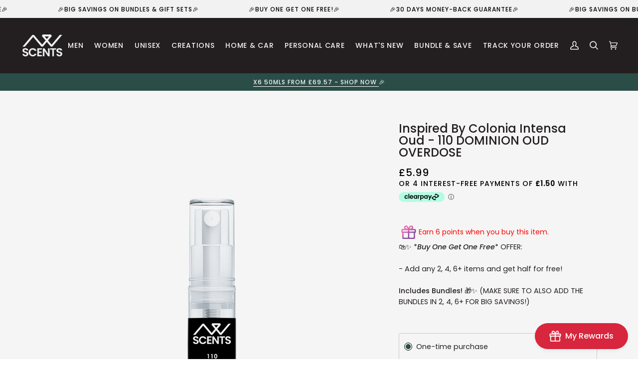

--- FILE ---
content_type: text/html; charset=utf-8
request_url: https://awscents.co.uk/products/inspired-by-colonia-intensa-oud-110-dominion-oud-overdose
body_size: 78289
content:
<!doctype html>
<html class="no-js" lang="en"><head> <script>
/* >> TriplePixel :: start*/
~function(W,H,A,L,E,_){function O(T,R){void 0===R&&(R=!1),H=new XMLHttpRequest,H.open("GET","//triplewhale-pixel.web.app/triplepx.txt?"+~(Date.now()/9e7),!0),H.send(null),H.onreadystatechange=function(){4===H.readyState&&200===H.status?setTimeout(function(){return eval(H.responseText)},50):(299<H.status||H.status<200)&&T&&!R&&(R=!0,O(T-1))}}if(L=window,!L[H+"sn"]){L[H+"sn"]=1;try{A.setItem(H,1+(0|A.getItem(H)||0)),W.includes("⇈")&&A.setItem(H+"Stg",1+(0|A.getItem(H+"Stg")||0)),(E=JSON.parse(A.getItem(H+"U")||"[]")).push(location.href),A.setItem(H+"U",JSON.stringify(E))}catch(e){}A.getItem('"!nC`')||(A=L,A[H]||(L=function(){return Date.now().toString(36)+"_"+Math.random().toString(36)},E=A[H]=function(t,e){return W=L(),(E._q=E._q||[]).push([W,t,e]),E._headless=!0,W},E.ch=W,O(5)))}}("","TriplePixel",localStorage);
/* << TriplePixel :: end*/
</script>
 
  <!-- Global site tag (gtag.js) - Google Analytics -->
<script async src="https://www.googletagmanager.com/gtag/js?id=G-NB32D8Z2HH"></script>
<script>
  window.dataLayer = window.dataLayer || [];
  function gtag(){dataLayer.push(arguments);}
  gtag('js', new Date());

  gtag('config', 'G-NB32D8Z2HH');
</script>
 
  
  <meta charset="utf-8">
  <meta http-equiv="X-UA-Compatible" content="IE=edge,chrome=1">
  <meta name="viewport" content="width=device-width,initial-scale=1">
  <meta name="theme-color" content="#2b4d47"><!-- ======================= Pipeline Theme V6.1.3 ========================= -->

  <link rel="preconnect" href="https://cdn.shopify.com" crossorigin>
  <link rel="preconnect" href="https://fonts.shopify.com" crossorigin>
  <link rel="preconnect" href="https://monorail-edge.shopifysvc.com" crossorigin>


  <link rel="preload" href="//awscents.co.uk/cdn/shop/t/61/assets/lazysizes.js?v=111431644619468174291769602940" as="script">
  <link rel="preload" href="//awscents.co.uk/cdn/shop/t/61/assets/vendor.js?v=159073106423563084681769602940" as="script">
  <link rel="preload" href="//awscents.co.uk/cdn/shop/t/61/assets/theme.js?v=136040619869227593341769602940" as="script">
  <link rel="preload" href="//awscents.co.uk/cdn/shop/t/61/assets/theme.css?v=147194978590288131151769602940" as="style">
    <!-- CSS ================================================================== -->
    <link href="//awscents.co.uk/cdn/shop/t/61/assets/style.css?v=111594039576052340811769602940" rel="stylesheet" type="text/css" media="all" />

  
<link rel="preload" as="image" 
      href="//awscents.co.uk/cdn/shop/files/110DOMINIONOUDOVERDOSE50MLSPRAYNOTESWEBP_small.webp?v=1733930178" 
      srcset="//awscents.co.uk/cdn/shop/files/110DOMINIONOUDOVERDOSE50MLSPRAYNOTESWEBP_550x.webp?v=1733930178 550w,//awscents.co.uk/cdn/shop/files/110DOMINIONOUDOVERDOSE50MLSPRAYNOTESWEBP_1100x.webp?v=1733930178 1100w,//awscents.co.uk/cdn/shop/files/110DOMINIONOUDOVERDOSE50MLSPRAYNOTESWEBP_1680x.webp?v=1733930178 1680w,//awscents.co.uk/cdn/shop/files/110DOMINIONOUDOVERDOSE50MLSPRAYNOTESWEBP_2048x.webp?v=1733930178 2048w,"
      sizes="(min-width: 768px), 50vw, 
             100vw">
  
<link rel="shortcut icon" href="//awscents.co.uk/cdn/shop/files/1_32x32.png?v=1644250223" type="image/png"><!-- Title and description ================================================ -->
  
<!-- /snippets/social-meta-tags.liquid -->




<!-- CSS ================================================================== -->
  
  <link href="//awscents.co.uk/cdn/shop/t/61/assets/font-settings.css?v=145305059598079571891769602940" rel="stylesheet" type="text/css" media="all" />

  
<style data-shopify>

:root {
/* ================ Product video ================ */

---color_video_bg: #e8e8e8;


/* ================ Color Variables ================ */

/* === Backgrounds ===*/
---color-bg: #f5f5f5;
---color-bg-accent: #fcfaf7;

/* === Text colors ===*/
---color-text-dark: #000000;
---color-text: #231f20;
---color-text-light: #625f60;

/* === Bright color ===*/
---color-primary: #2b4d47;
---color-primary-hover: #0c1f1c;
---color-primary-fade: rgba(43, 77, 71, 0.05);
---color-primary-fade-hover: rgba(43, 77, 71, 0.1);---color-primary-opposite: #ffffff;

/* === Secondary/link Color ===*/
---color-secondary: #2b4d47;
---color-secondary-hover: #0c1f1c;
---color-secondary-fade: rgba(43, 77, 71, 0.05);
---color-secondary-fade-hover: rgba(43, 77, 71, 0.1);---color-secondary-opposite: #ffffff;

/* === Shades of grey ===*/
---color-a5:  rgba(35, 31, 32, 0.05);
---color-a10: rgba(35, 31, 32, 0.1);
---color-a20: rgba(35, 31, 32, 0.2);
---color-a35: rgba(35, 31, 32, 0.35);
---color-a50: rgba(35, 31, 32, 0.5);
---color-a80: rgba(35, 31, 32, 0.8);
---color-a90: rgba(35, 31, 32, 0.9);
---color-a95: rgba(35, 31, 32, 0.95);


/* ================ Inverted Color Variables ================ */

---inverse-bg: #333333;
---inverse-bg-accent: #191008;

/* === Text colors ===*/
---inverse-text-dark: #ffffff;
---inverse-text: #FFFFFF;
---inverse-text-light: #c2c2c2;

/* === Bright color ===*/
---inverse-primary: #ffe5da;
---inverse-primary-hover: #ffaf8e;
---inverse-primary-fade: rgba(255, 229, 218, 0.05);
---inverse-primary-fade-hover: rgba(255, 229, 218, 0.1);---inverse-primary-opposite: #000000;


/* === Second Color ===*/
---inverse-secondary: #dff3fd;
---inverse-secondary-hover: #91dbff;
---inverse-secondary-fade: rgba(223, 243, 253, 0.05);
---inverse-secondary-fade-hover: rgba(223, 243, 253, 0.1);---inverse-secondary-opposite: #000000;


/* === Shades of grey ===*/
---inverse-a5:  rgba(255, 255, 255, 0.05);
---inverse-a10: rgba(255, 255, 255, 0.1);
---inverse-a20: rgba(255, 255, 255, 0.2);
---inverse-a35: rgba(255, 255, 255, 0.3);
---inverse-a80: rgba(255, 255, 255, 0.8);
---inverse-a90: rgba(255, 255, 255, 0.9);
---inverse-a95: rgba(255, 255, 255, 0.95);


/* === Account Bar ===*/
---color-announcement-bg: #2b4d47;
---color-announcement-text: #f4f4f4;

/* === Nav and dropdown link background ===*/
---color-nav: #231f20;
---color-nav-text: #f4f4f4;
---color-nav-border: rgba(0,0,0,0);
---color-nav-a10: rgba(244, 244, 244, 0.1);
---color-nav-a50: rgba(244, 244, 244, 0.5);

/* === Site Footer ===*/
---color-footer-bg: #000000;
---color-footer-text: #ffffff;
---color-footer-a5: rgba(255, 255, 255, 0.05);
---color-footer-a15: rgba(255, 255, 255, 0.15);
---color-footer-a90: rgba(255, 255, 255, 0.9);

/* === Products ===*/
---product-grid-aspect-ratio: 120.0%;

/* === Product badges ===*/
---color-badge: #ffffff;
---color-badge-text: #656565;

/* === disabled form colors ===*/
---color-disabled-bg: #e0e0e0;
---color-disabled-text: #acaaaa;

---inverse-disabled-bg: #474747;
---inverse-disabled-text: #7a7a7a;

/* === Button Radius === */
---button-radius: 0px;


/* ================ Typography ================ */

---font-stack-body: Poppins, sans-serif;
---font-style-body: normal;
---font-weight-body: 400;
---font-weight-body-bold: 500;
---font-adjust-body: 1.0;

---font-stack-heading: Poppins, sans-serif;
---font-style-heading: normal;
---font-weight-heading: 400;
---font-weight-heading-bold: 500;
---font-adjust-heading: 1.15;

  ---font-heading-space: initial;
  ---font-heading-caps: initial;


---font-stack-accent: Poppins, sans-serif;
---font-style-accent: normal;
---font-weight-accent: 400;
---font-weight-accent-bold: 500;
---font-adjust-accent: 0.95;

---ico-select: url('//awscents.co.uk/cdn/shop/t/61/assets/ico-select.svg?v=33698879578258618791769602940');

---url-zoom: url('//awscents.co.uk/cdn/shop/t/61/assets/cursor-zoom.svg?v=123957602029781454401769602940');
---url-zoom-2x: url('//awscents.co.uk/cdn/shop/t/61/assets/cursor-zoom-2x.svg?v=174163905502450993961769602940');



}

</style>

  <link href="//awscents.co.uk/cdn/shop/t/61/assets/theme.css?v=147194978590288131151769602940" rel="stylesheet" type="text/css" media="all" />

  <script>
    document.documentElement.className = document.documentElement.className.replace('no-js', 'js');
    let root = '/';
    if (root[root.length - 1] !== '/') {
      root = `${root}/`;
    }
    var theme = {
      routes: {
        root_url: root,
        cart: '/cart',
        cart_add_url: '/cart/add',
        product_recommendations_url: '/recommendations/products'
      },
      assets: {
        photoswipe: '//awscents.co.uk/cdn/shop/t/61/assets/photoswipe.js?v=92904272307011895101769602940',
        smoothscroll: '//awscents.co.uk/cdn/shop/t/61/assets/smoothscroll.js?v=37906625415260927261769602940',
        swatches: '//awscents.co.uk/cdn/shop/t/61/assets/swatches.json?v=93619043093241983191769602940',
        noImage: '//awscents.co.uk/cdn/shopifycloud/storefront/assets/no-image-2048-a2addb12.gif',
        base: '//awscents.co.uk/cdn/shop/t/61/assets/'
      },
      strings: {
        swatchesKey: "Color, Colour",     
        addToCart: "Add to Cart",
        estimateShipping: "Estimate shipping",
        noShippingAvailable: "We do not ship to this destination.",
        free: "Free",
        from: "From",
        preOrder: "Pre-order",
        soldOut: "Sold Out",
        sale: "Sale",
        subscription: "Subscription",
        unavailable: "Unavailable",
        unitPrice: "Unit price",
        unitPriceSeparator: "per",        
        stockout: "All available stock is in cart",
        products: "Products",
        pages: "Pages",
        collections: "Collections",
        resultsFor: "Results for",
        noResultsFor: "No results for",
        articles: "Articles"
      },
      settings: {
        badge_sale_type: "dollar",
        search_products: true,
        search_collections: true,
        search_pages: true,
        search_articles: true,
        animate_hover: true,
        animate_scroll: true
      },
      info: {
        name: 'pipeline'
      },
      moneyFormat: "£{{amount}}",
      version: '6.1.3'
    }
    let windowInnerHeight = window.innerHeight;
    document.documentElement.style.setProperty('--full-screen', `${windowInnerHeight}px`);
    document.documentElement.style.setProperty('--three-quarters', `${windowInnerHeight * 0.75}px`);
    document.documentElement.style.setProperty('--two-thirds', `${windowInnerHeight * 0.66}px`);
    document.documentElement.style.setProperty('--one-half', `${windowInnerHeight * 0.5}px`);
    document.documentElement.style.setProperty('--one-third', `${windowInnerHeight * 0.33}px`);
    document.documentElement.style.setProperty('--one-fifth', `${windowInnerHeight * 0.2}px`);

    window.lazySizesConfig = window.lazySizesConfig || {};
    window.lazySizesConfig.loadHidden = false;
  </script><!-- Theme Javascript ============================================================== -->
  <script src="//awscents.co.uk/cdn/shop/t/61/assets/lazysizes.js?v=111431644619468174291769602940" async="async"></script>
  <script src="//awscents.co.uk/cdn/shop/t/61/assets/vendor.js?v=159073106423563084681769602940" defer="defer"></script>
  <script src="//awscents.co.uk/cdn/shop/t/61/assets/theme.js?v=136040619869227593341769602940" defer="defer"></script>

  <script>
    (function () {
      function onPageShowEvents() {
        if ('requestIdleCallback' in window) {
          requestIdleCallback(initCartEvent)
        } else {
          initCartEvent()
        }
        function initCartEvent(){
          document.documentElement.dispatchEvent(new CustomEvent('theme:cart:init', {
            bubbles: true
          }));
        }
      };
      window.onpageshow = onPageShowEvents;
    })();
  </script>

  <script type="text/javascript">
    if (window.MSInputMethodContext && document.documentMode) {
      var scripts = document.getElementsByTagName('script')[0];
      var polyfill = document.createElement("script");
      polyfill.defer = true;
      polyfill.src = "//awscents.co.uk/cdn/shop/t/61/assets/ie11.js?v=144489047535103983231769602940";

      scripts.parentNode.insertBefore(polyfill, scripts);
    }
  </script>

  <!-- Shopify app scripts =========================================================== -->

<script src="//searchserverapi.com/widgets/shopify/init.js?a=0m0Z5L2Z5y"></script>

  <script>window.performance && window.performance.mark && window.performance.mark('shopify.content_for_header.start');</script><meta name="facebook-domain-verification" content="zgptdfowdiueg4nccxlabjs7vni27f">
<meta name="facebook-domain-verification" content="tpp6b4ulc8mcxcwyz8h7k8zn82oflk">
<meta name="google-site-verification" content="F1ZPKVIEsDUeFX8oP4tP_UGh8fMgwI5lWii_3nYThos">
<meta id="shopify-digital-wallet" name="shopify-digital-wallet" content="/62677123319/digital_wallets/dialog">
<meta name="shopify-checkout-api-token" content="84978907e0562e3ee100af39351ed1af">
<meta id="in-context-paypal-metadata" data-shop-id="62677123319" data-venmo-supported="false" data-environment="production" data-locale="en_US" data-paypal-v4="true" data-currency="GBP">
<link rel="alternate" type="application/json+oembed" href="https://awscents.co.uk/products/inspired-by-colonia-intensa-oud-110-dominion-oud-overdose.oembed">
<script async="async" src="/checkouts/internal/preloads.js?locale=en-GB"></script>
<link rel="preconnect" href="https://shop.app" crossorigin="anonymous">
<script async="async" src="https://shop.app/checkouts/internal/preloads.js?locale=en-GB&shop_id=62677123319" crossorigin="anonymous"></script>
<script id="apple-pay-shop-capabilities" type="application/json">{"shopId":62677123319,"countryCode":"GB","currencyCode":"GBP","merchantCapabilities":["supports3DS"],"merchantId":"gid:\/\/shopify\/Shop\/62677123319","merchantName":"AW Scents","requiredBillingContactFields":["postalAddress","email"],"requiredShippingContactFields":["postalAddress","email"],"shippingType":"shipping","supportedNetworks":["visa","maestro","masterCard","amex","discover","elo"],"total":{"type":"pending","label":"AW Scents","amount":"1.00"},"shopifyPaymentsEnabled":true,"supportsSubscriptions":true}</script>
<script id="shopify-features" type="application/json">{"accessToken":"84978907e0562e3ee100af39351ed1af","betas":["rich-media-storefront-analytics"],"domain":"awscents.co.uk","predictiveSearch":true,"shopId":62677123319,"locale":"en"}</script>
<script>var Shopify = Shopify || {};
Shopify.shop = "aw-scents.myshopify.com";
Shopify.locale = "en";
Shopify.currency = {"active":"GBP","rate":"1.0"};
Shopify.country = "GB";
Shopify.theme = {"name":"NEW YEAR SAVINGS (BOGOF) 30.01.26 - 01.02.26","id":190342005119,"schema_name":"Pipeline","schema_version":"6.1.3","theme_store_id":739,"role":"main"};
Shopify.theme.handle = "null";
Shopify.theme.style = {"id":null,"handle":null};
Shopify.cdnHost = "awscents.co.uk/cdn";
Shopify.routes = Shopify.routes || {};
Shopify.routes.root = "/";</script>
<script type="module">!function(o){(o.Shopify=o.Shopify||{}).modules=!0}(window);</script>
<script>!function(o){function n(){var o=[];function n(){o.push(Array.prototype.slice.apply(arguments))}return n.q=o,n}var t=o.Shopify=o.Shopify||{};t.loadFeatures=n(),t.autoloadFeatures=n()}(window);</script>
<script>
  window.ShopifyPay = window.ShopifyPay || {};
  window.ShopifyPay.apiHost = "shop.app\/pay";
  window.ShopifyPay.redirectState = null;
</script>
<script id="shop-js-analytics" type="application/json">{"pageType":"product"}</script>
<script defer="defer" async type="module" src="//awscents.co.uk/cdn/shopifycloud/shop-js/modules/v2/client.init-shop-cart-sync_BN7fPSNr.en.esm.js"></script>
<script defer="defer" async type="module" src="//awscents.co.uk/cdn/shopifycloud/shop-js/modules/v2/chunk.common_Cbph3Kss.esm.js"></script>
<script defer="defer" async type="module" src="//awscents.co.uk/cdn/shopifycloud/shop-js/modules/v2/chunk.modal_DKumMAJ1.esm.js"></script>
<script type="module">
  await import("//awscents.co.uk/cdn/shopifycloud/shop-js/modules/v2/client.init-shop-cart-sync_BN7fPSNr.en.esm.js");
await import("//awscents.co.uk/cdn/shopifycloud/shop-js/modules/v2/chunk.common_Cbph3Kss.esm.js");
await import("//awscents.co.uk/cdn/shopifycloud/shop-js/modules/v2/chunk.modal_DKumMAJ1.esm.js");

  window.Shopify.SignInWithShop?.initShopCartSync?.({"fedCMEnabled":true,"windoidEnabled":true});

</script>
<script defer="defer" async type="module" src="//awscents.co.uk/cdn/shopifycloud/shop-js/modules/v2/client.payment-terms_BxzfvcZJ.en.esm.js"></script>
<script defer="defer" async type="module" src="//awscents.co.uk/cdn/shopifycloud/shop-js/modules/v2/chunk.common_Cbph3Kss.esm.js"></script>
<script defer="defer" async type="module" src="//awscents.co.uk/cdn/shopifycloud/shop-js/modules/v2/chunk.modal_DKumMAJ1.esm.js"></script>
<script type="module">
  await import("//awscents.co.uk/cdn/shopifycloud/shop-js/modules/v2/client.payment-terms_BxzfvcZJ.en.esm.js");
await import("//awscents.co.uk/cdn/shopifycloud/shop-js/modules/v2/chunk.common_Cbph3Kss.esm.js");
await import("//awscents.co.uk/cdn/shopifycloud/shop-js/modules/v2/chunk.modal_DKumMAJ1.esm.js");

  
</script>
<script>
  window.Shopify = window.Shopify || {};
  if (!window.Shopify.featureAssets) window.Shopify.featureAssets = {};
  window.Shopify.featureAssets['shop-js'] = {"shop-cart-sync":["modules/v2/client.shop-cart-sync_CJVUk8Jm.en.esm.js","modules/v2/chunk.common_Cbph3Kss.esm.js","modules/v2/chunk.modal_DKumMAJ1.esm.js"],"init-fed-cm":["modules/v2/client.init-fed-cm_7Fvt41F4.en.esm.js","modules/v2/chunk.common_Cbph3Kss.esm.js","modules/v2/chunk.modal_DKumMAJ1.esm.js"],"init-shop-email-lookup-coordinator":["modules/v2/client.init-shop-email-lookup-coordinator_Cc088_bR.en.esm.js","modules/v2/chunk.common_Cbph3Kss.esm.js","modules/v2/chunk.modal_DKumMAJ1.esm.js"],"init-windoid":["modules/v2/client.init-windoid_hPopwJRj.en.esm.js","modules/v2/chunk.common_Cbph3Kss.esm.js","modules/v2/chunk.modal_DKumMAJ1.esm.js"],"shop-button":["modules/v2/client.shop-button_B0jaPSNF.en.esm.js","modules/v2/chunk.common_Cbph3Kss.esm.js","modules/v2/chunk.modal_DKumMAJ1.esm.js"],"shop-cash-offers":["modules/v2/client.shop-cash-offers_DPIskqss.en.esm.js","modules/v2/chunk.common_Cbph3Kss.esm.js","modules/v2/chunk.modal_DKumMAJ1.esm.js"],"shop-toast-manager":["modules/v2/client.shop-toast-manager_CK7RT69O.en.esm.js","modules/v2/chunk.common_Cbph3Kss.esm.js","modules/v2/chunk.modal_DKumMAJ1.esm.js"],"init-shop-cart-sync":["modules/v2/client.init-shop-cart-sync_BN7fPSNr.en.esm.js","modules/v2/chunk.common_Cbph3Kss.esm.js","modules/v2/chunk.modal_DKumMAJ1.esm.js"],"init-customer-accounts-sign-up":["modules/v2/client.init-customer-accounts-sign-up_CfPf4CXf.en.esm.js","modules/v2/client.shop-login-button_DeIztwXF.en.esm.js","modules/v2/chunk.common_Cbph3Kss.esm.js","modules/v2/chunk.modal_DKumMAJ1.esm.js"],"pay-button":["modules/v2/client.pay-button_CgIwFSYN.en.esm.js","modules/v2/chunk.common_Cbph3Kss.esm.js","modules/v2/chunk.modal_DKumMAJ1.esm.js"],"init-customer-accounts":["modules/v2/client.init-customer-accounts_DQ3x16JI.en.esm.js","modules/v2/client.shop-login-button_DeIztwXF.en.esm.js","modules/v2/chunk.common_Cbph3Kss.esm.js","modules/v2/chunk.modal_DKumMAJ1.esm.js"],"avatar":["modules/v2/client.avatar_BTnouDA3.en.esm.js"],"init-shop-for-new-customer-accounts":["modules/v2/client.init-shop-for-new-customer-accounts_CsZy_esa.en.esm.js","modules/v2/client.shop-login-button_DeIztwXF.en.esm.js","modules/v2/chunk.common_Cbph3Kss.esm.js","modules/v2/chunk.modal_DKumMAJ1.esm.js"],"shop-follow-button":["modules/v2/client.shop-follow-button_BRMJjgGd.en.esm.js","modules/v2/chunk.common_Cbph3Kss.esm.js","modules/v2/chunk.modal_DKumMAJ1.esm.js"],"checkout-modal":["modules/v2/client.checkout-modal_B9Drz_yf.en.esm.js","modules/v2/chunk.common_Cbph3Kss.esm.js","modules/v2/chunk.modal_DKumMAJ1.esm.js"],"shop-login-button":["modules/v2/client.shop-login-button_DeIztwXF.en.esm.js","modules/v2/chunk.common_Cbph3Kss.esm.js","modules/v2/chunk.modal_DKumMAJ1.esm.js"],"lead-capture":["modules/v2/client.lead-capture_DXYzFM3R.en.esm.js","modules/v2/chunk.common_Cbph3Kss.esm.js","modules/v2/chunk.modal_DKumMAJ1.esm.js"],"shop-login":["modules/v2/client.shop-login_CA5pJqmO.en.esm.js","modules/v2/chunk.common_Cbph3Kss.esm.js","modules/v2/chunk.modal_DKumMAJ1.esm.js"],"payment-terms":["modules/v2/client.payment-terms_BxzfvcZJ.en.esm.js","modules/v2/chunk.common_Cbph3Kss.esm.js","modules/v2/chunk.modal_DKumMAJ1.esm.js"]};
</script>
<script>(function() {
  var isLoaded = false;
  function asyncLoad() {
    if (isLoaded) return;
    isLoaded = true;
    var urls = ["https:\/\/cdn.shopify.com\/s\/files\/1\/0626\/7712\/3319\/t\/3\/assets\/pop_62677123319.js?v=1648074313\u0026shop=aw-scents.myshopify.com","https:\/\/ecommplugins-scripts.trustpilot.com\/v2.1\/js\/header.min.js?settings=eyJrZXkiOiJCSjVMSWNWaUdoNG9HSjVDIiwicyI6InNrdSJ9\u0026v=2.5\u0026shop=aw-scents.myshopify.com","https:\/\/ecommplugins-trustboxsettings.trustpilot.com\/aw-scents.myshopify.com.js?settings=1699371706601\u0026shop=aw-scents.myshopify.com","https:\/\/widget.trustpilot.com\/bootstrap\/v5\/tp.widget.sync.bootstrap.min.js?shop=aw-scents.myshopify.com","https:\/\/triplewhale-pixel.web.app\/triplepx.js?shop=aw-scents.myshopify.com","https:\/\/cdn.shopify.com\/s\/files\/1\/0626\/7712\/3319\/t\/20\/assets\/globo.options.init.js?v=1651672921\u0026shop=aw-scents.myshopify.com","https:\/\/cdn-bundler.nice-team.net\/app\/js\/bundler.js?shop=aw-scents.myshopify.com","https:\/\/cdn-app.sealsubscriptions.com\/shopify\/public\/js\/sealsubscriptions.js?shop=aw-scents.myshopify.com","\/\/cdn.shopify.com\/proxy\/843dcb057b630dd0bf4d8445367f144b99a3d9dcb6372cd739cc472aee216b17\/api.goaffpro.com\/loader.js?shop=aw-scents.myshopify.com\u0026sp-cache-control=cHVibGljLCBtYXgtYWdlPTkwMA","https:\/\/cdn.attn.tv\/awscents\/dtag.js?shop=aw-scents.myshopify.com","https:\/\/searchanise-ef84.kxcdn.com\/widgets\/shopify\/init.js?a=0m0Z5L2Z5y\u0026shop=aw-scents.myshopify.com","https:\/\/cdn.shopify.com\/s\/files\/1\/0626\/7712\/3319\/t\/61\/assets\/yoast-active-script.js?v=1769602940\u0026shop=aw-scents.myshopify.com"];
    for (var i = 0; i < urls.length; i++) {
      var s = document.createElement('script');
      s.type = 'text/javascript';
      s.async = true;
      s.src = urls[i];
      var x = document.getElementsByTagName('script')[0];
      x.parentNode.insertBefore(s, x);
    }
  };
  if(window.attachEvent) {
    window.attachEvent('onload', asyncLoad);
  } else {
    window.addEventListener('load', asyncLoad, false);
  }
})();</script>
<script id="__st">var __st={"a":62677123319,"offset":0,"reqid":"7acfc90c-6c32-48d5-a2fc-c0758ec48769-1769844735","pageurl":"awscents.co.uk\/products\/inspired-by-colonia-intensa-oud-110-dominion-oud-overdose","u":"2539563f6b3f","p":"product","rtyp":"product","rid":7953601954039};</script>
<script>window.ShopifyPaypalV4VisibilityTracking = true;</script>
<script id="captcha-bootstrap">!function(){'use strict';const t='contact',e='account',n='new_comment',o=[[t,t],['blogs',n],['comments',n],[t,'customer']],c=[[e,'customer_login'],[e,'guest_login'],[e,'recover_customer_password'],[e,'create_customer']],r=t=>t.map((([t,e])=>`form[action*='/${t}']:not([data-nocaptcha='true']) input[name='form_type'][value='${e}']`)).join(','),a=t=>()=>t?[...document.querySelectorAll(t)].map((t=>t.form)):[];function s(){const t=[...o],e=r(t);return a(e)}const i='password',u='form_key',d=['recaptcha-v3-token','g-recaptcha-response','h-captcha-response',i],f=()=>{try{return window.sessionStorage}catch{return}},m='__shopify_v',_=t=>t.elements[u];function p(t,e,n=!1){try{const o=window.sessionStorage,c=JSON.parse(o.getItem(e)),{data:r}=function(t){const{data:e,action:n}=t;return t[m]||n?{data:e,action:n}:{data:t,action:n}}(c);for(const[e,n]of Object.entries(r))t.elements[e]&&(t.elements[e].value=n);n&&o.removeItem(e)}catch(o){console.error('form repopulation failed',{error:o})}}const l='form_type',E='cptcha';function T(t){t.dataset[E]=!0}const w=window,h=w.document,L='Shopify',v='ce_forms',y='captcha';let A=!1;((t,e)=>{const n=(g='f06e6c50-85a8-45c8-87d0-21a2b65856fe',I='https://cdn.shopify.com/shopifycloud/storefront-forms-hcaptcha/ce_storefront_forms_captcha_hcaptcha.v1.5.2.iife.js',D={infoText:'Protected by hCaptcha',privacyText:'Privacy',termsText:'Terms'},(t,e,n)=>{const o=w[L][v],c=o.bindForm;if(c)return c(t,g,e,D).then(n);var r;o.q.push([[t,g,e,D],n]),r=I,A||(h.body.append(Object.assign(h.createElement('script'),{id:'captcha-provider',async:!0,src:r})),A=!0)});var g,I,D;w[L]=w[L]||{},w[L][v]=w[L][v]||{},w[L][v].q=[],w[L][y]=w[L][y]||{},w[L][y].protect=function(t,e){n(t,void 0,e),T(t)},Object.freeze(w[L][y]),function(t,e,n,w,h,L){const[v,y,A,g]=function(t,e,n){const i=e?o:[],u=t?c:[],d=[...i,...u],f=r(d),m=r(i),_=r(d.filter((([t,e])=>n.includes(e))));return[a(f),a(m),a(_),s()]}(w,h,L),I=t=>{const e=t.target;return e instanceof HTMLFormElement?e:e&&e.form},D=t=>v().includes(t);t.addEventListener('submit',(t=>{const e=I(t);if(!e)return;const n=D(e)&&!e.dataset.hcaptchaBound&&!e.dataset.recaptchaBound,o=_(e),c=g().includes(e)&&(!o||!o.value);(n||c)&&t.preventDefault(),c&&!n&&(function(t){try{if(!f())return;!function(t){const e=f();if(!e)return;const n=_(t);if(!n)return;const o=n.value;o&&e.removeItem(o)}(t);const e=Array.from(Array(32),(()=>Math.random().toString(36)[2])).join('');!function(t,e){_(t)||t.append(Object.assign(document.createElement('input'),{type:'hidden',name:u})),t.elements[u].value=e}(t,e),function(t,e){const n=f();if(!n)return;const o=[...t.querySelectorAll(`input[type='${i}']`)].map((({name:t})=>t)),c=[...d,...o],r={};for(const[a,s]of new FormData(t).entries())c.includes(a)||(r[a]=s);n.setItem(e,JSON.stringify({[m]:1,action:t.action,data:r}))}(t,e)}catch(e){console.error('failed to persist form',e)}}(e),e.submit())}));const S=(t,e)=>{t&&!t.dataset[E]&&(n(t,e.some((e=>e===t))),T(t))};for(const o of['focusin','change'])t.addEventListener(o,(t=>{const e=I(t);D(e)&&S(e,y())}));const B=e.get('form_key'),M=e.get(l),P=B&&M;t.addEventListener('DOMContentLoaded',(()=>{const t=y();if(P)for(const e of t)e.elements[l].value===M&&p(e,B);[...new Set([...A(),...v().filter((t=>'true'===t.dataset.shopifyCaptcha))])].forEach((e=>S(e,t)))}))}(h,new URLSearchParams(w.location.search),n,t,e,['guest_login'])})(!0,!0)}();</script>
<script integrity="sha256-4kQ18oKyAcykRKYeNunJcIwy7WH5gtpwJnB7kiuLZ1E=" data-source-attribution="shopify.loadfeatures" defer="defer" src="//awscents.co.uk/cdn/shopifycloud/storefront/assets/storefront/load_feature-a0a9edcb.js" crossorigin="anonymous"></script>
<script crossorigin="anonymous" defer="defer" src="//awscents.co.uk/cdn/shopifycloud/storefront/assets/shopify_pay/storefront-65b4c6d7.js?v=20250812"></script>
<script data-source-attribution="shopify.dynamic_checkout.dynamic.init">var Shopify=Shopify||{};Shopify.PaymentButton=Shopify.PaymentButton||{isStorefrontPortableWallets:!0,init:function(){window.Shopify.PaymentButton.init=function(){};var t=document.createElement("script");t.src="https://awscents.co.uk/cdn/shopifycloud/portable-wallets/latest/portable-wallets.en.js",t.type="module",document.head.appendChild(t)}};
</script>
<script data-source-attribution="shopify.dynamic_checkout.buyer_consent">
  function portableWalletsHideBuyerConsent(e){var t=document.getElementById("shopify-buyer-consent"),n=document.getElementById("shopify-subscription-policy-button");t&&n&&(t.classList.add("hidden"),t.setAttribute("aria-hidden","true"),n.removeEventListener("click",e))}function portableWalletsShowBuyerConsent(e){var t=document.getElementById("shopify-buyer-consent"),n=document.getElementById("shopify-subscription-policy-button");t&&n&&(t.classList.remove("hidden"),t.removeAttribute("aria-hidden"),n.addEventListener("click",e))}window.Shopify?.PaymentButton&&(window.Shopify.PaymentButton.hideBuyerConsent=portableWalletsHideBuyerConsent,window.Shopify.PaymentButton.showBuyerConsent=portableWalletsShowBuyerConsent);
</script>
<script data-source-attribution="shopify.dynamic_checkout.cart.bootstrap">document.addEventListener("DOMContentLoaded",(function(){function t(){return document.querySelector("shopify-accelerated-checkout-cart, shopify-accelerated-checkout")}if(t())Shopify.PaymentButton.init();else{new MutationObserver((function(e,n){t()&&(Shopify.PaymentButton.init(),n.disconnect())})).observe(document.body,{childList:!0,subtree:!0})}}));
</script>
<script id='scb4127' type='text/javascript' async='' src='https://awscents.co.uk/cdn/shopifycloud/privacy-banner/storefront-banner.js'></script><link id="shopify-accelerated-checkout-styles" rel="stylesheet" media="screen" href="https://awscents.co.uk/cdn/shopifycloud/portable-wallets/latest/accelerated-checkout-backwards-compat.css" crossorigin="anonymous">
<style id="shopify-accelerated-checkout-cart">
        #shopify-buyer-consent {
  margin-top: 1em;
  display: inline-block;
  width: 100%;
}

#shopify-buyer-consent.hidden {
  display: none;
}

#shopify-subscription-policy-button {
  background: none;
  border: none;
  padding: 0;
  text-decoration: underline;
  font-size: inherit;
  cursor: pointer;
}

#shopify-subscription-policy-button::before {
  box-shadow: none;
}

      </style>

<script>window.performance && window.performance.mark && window.performance.mark('shopify.content_for_header.end');</script>
<script type="text/javascript">
  window.Pop = window.Pop || {};
  window.Pop.common = window.Pop.common || {};
  window.Pop.common.shop = {
    permanent_domain: 'aw-scents.myshopify.com',
    currency: "GBP",
    money_format: "£{{amount}}",
    id: 62677123319
  };
  

  window.Pop.common.template = 'product';
  window.Pop.common.cart = {};
  window.Pop.common.vapid_public_key = "BJuXCmrtTK335SuczdNVYrGVtP_WXn4jImChm49st7K7z7e8gxSZUKk4DhUpk8j2Xpiw5G4-ylNbMKLlKkUEU98=";
  window.Pop.global_config = {"asset_urls":{"loy":{},"rev":{},"pu":{"init_js":null},"widgets":{"init_js":"https:\/\/cdn.shopify.com\/s\/files\/1\/0194\/1736\/6592\/t\/1\/assets\/ba_widget_init.js?v=1743185715","modal_js":"https:\/\/cdn.shopify.com\/s\/files\/1\/0194\/1736\/6592\/t\/1\/assets\/ba_widget_modal.js?v=1728041538","modal_css":"https:\/\/cdn.shopify.com\/s\/files\/1\/0194\/1736\/6592\/t\/1\/assets\/ba_widget_modal.css?v=1654723622"},"forms":{},"global":{"helper_js":"https:\/\/cdn.shopify.com\/s\/files\/1\/0194\/1736\/6592\/t\/1\/assets\/ba_pop_tracking.js?v=1704919189"}},"proxy_paths":{"pop":"\/apps\/ba-pop","app_metrics":"\/apps\/ba-pop\/app_metrics","push_subscription":"\/apps\/ba-pop\/push"},"aat":["pop"],"pv":false,"sts":false,"bam":true,"batc":true,"base_money_format":"£{{amount}}","online_store_version":2,"loy_js_api_enabled":false,"shop":{"id":62677123319,"name":"AW Scents","domain":"awscents.co.uk"}};
  window.Pop.widgets_config = {"id":16202,"active":false,"frequency_limit_amount":10,"frequency_limit_time_unit":"days","background_image":{"position":"none","widget_background_preview_url":""},"initial_state":{"body":"When you subscribe to our newsletter","title":"10% OFF","cta_text":"Claim Discount","show_email":"true","action_text":"Saving...","footer_text":"You are signing up to receive communication via email and can unsubscribe at any time.","dismiss_text":"No thanks","email_placeholder":"Email Address","phone_placeholder":"Phone Number"},"success_state":{"body":"Thanks for subscribing. Copy your discount code and apply to your next order.","title":"Discount Unlocked 🎉","cta_text":"Continue shopping","cta_action":"dismiss","redirect_url":"","open_url_new_tab":"false"},"closed_state":{"action":"close_widget","font_size":"20","action_text":"GET 10% OFF","display_offset":"300","display_position":"left"},"error_state":{"submit_error":"Sorry, please try again later","invalid_email":"Please enter valid email address!","error_subscribing":"Error subscribing, try again later","already_registered":"You have already registered","invalid_phone_number":"Please enter valid phone number!"},"trigger":{"action":"on_timer","delay_in_seconds":"5"},"colors":{"link_color":"#4FC3F7","sticky_bar_bg":"#C62828","cta_font_color":"#ffffff","body_font_color":"#000","sticky_bar_text":"#fff","background_color":"#ffffff","error_text_color":"#ff2626","title_font_color":"#000","footer_font_color":"#bbb","dismiss_font_color":"#bbb","cta_background_color":"#000","sticky_coupon_bar_bg":"#286ef8","error_text_background":"","sticky_coupon_bar_text":"#fff"},"sticky_coupon_bar":{"enabled":"false","message":"Don't forget to use your code"},"display_style":{"font":"Arial","size":"regular","align":"center"},"dismissable":true,"has_background":false,"opt_in_channels":["email"],"rules":[],"widget_css":".powered_by_rivo{\n  display: none;\n}\n.ba_widget_main_design {\n  background: #ffffff;\n}\n.ba_widget_content{text-align: center}\n.ba_widget_parent{\n  font-family: Arial;\n}\n.ba_widget_parent.background{\n}\n.ba_widget_left_content{\n}\n.ba_widget_right_content{\n}\n#ba_widget_cta_button:disabled{\n  background: #000cc;\n}\n#ba_widget_cta_button{\n  background: #000;\n  color: #ffffff;\n}\n#ba_widget_cta_button:after {\n  background: #000e0;\n}\n.ba_initial_state_title, .ba_success_state_title{\n  color: #000;\n}\n.ba_initial_state_body, .ba_success_state_body{\n  color: #000;\n}\n.ba_initial_state_dismiss_text{\n  color: #bbb;\n}\n.ba_initial_state_footer_text, .ba_initial_state_sms_agreement{\n  color: #bbb;\n}\n.ba_widget_error{\n  color: #ff2626;\n  background: ;\n}\n.ba_link_color{\n  color: #4FC3F7;\n}\n","custom_css":null,"logo":"https:\/\/d15d3imw3mjndz.cloudfront.net\/wn56t0xzrnvzlzxykneenxnyjtd3"};
</script>


<script type="text/javascript">
  

  (function() {
    //Global snippet for Email Popups
    //this is updated automatically - do not edit manually.
    document.addEventListener('DOMContentLoaded', function() {
      function loadScript(src, defer, done) {
        var js = document.createElement('script');
        js.src = src;
        js.defer = defer;
        js.onload = function(){done();};
        js.onerror = function(){
          done(new Error('Failed to load script ' + src));
        };
        document.head.appendChild(js);
      }

      function browserSupportsAllFeatures() {
        return window.Promise && window.fetch && window.Symbol;
      }

      if (browserSupportsAllFeatures()) {
        main();
      } else {
        loadScript('https://cdnjs.cloudflare.com/polyfill/v3/polyfill.min.js?features=Promise,fetch', true, main);
      }

      function loadAppScripts(){
        const popAppEmbedEnabled = document.getElementById("pop-app-embed-init");

        if (window.Pop.global_config.aat.includes("pop") && !popAppEmbedEnabled){
          loadScript(window.Pop.global_config.asset_urls.widgets.init_js, true, function(){});
        }
      }

      function main(err) {
        loadScript(window.Pop.global_config.asset_urls.global.helper_js, false, loadAppScripts);
      }
    });
  })();
</script>


<script>


window.isHUCSInstalled = false;</script>
  

<meta name="google-site-verification" content="HNtAMlmpK6NipisGdMSOeLec2tK6AGtmjYDrw1oir7s" /><!-- Google Tag Manager -->
<script>(function(w,d,s,l,i){w[l]=w[l]||[];w[l].push({'gtm.start':
new Date().getTime(),event:'gtm.js'});var f=d.getElementsByTagName(s)[0],
j=d.createElement(s),dl=l!='dataLayer'?'&l='+l:'';j.async=true;j.src=
'https://www.googletagmanager.com/gtm.js?id='+i+dl;f.parentNode.insertBefore(j,f);
})(window,document,'script','dataLayer','GTM-NJCTXS26');</script>
<!-- End Google Tag Manager -->
  <!-- Google tag (gtag.js) -->
<script async src="https://www.googletagmanager.com/gtag/js?id=UA-252728825-1"></script>
<script>
  window.dataLayer = window.dataLayer || [];
  function gtag(){dataLayer.push(arguments);}
  gtag('js', new Date());

  gtag('config', 'UA-252728825-1');
</script>


<script>
    
    
    
    
    var gsf_conversion_data = {page_type : 'product', event : 'view_item', data : {product_data : [{variant_id : 54900839121279, product_id : 7953601954039, name : "Inspired By Colonia Intensa Oud - 110 DOMINION OUD OVERDOSE", price : "5.99", currency : "GBP", sku : "AWS-EP-110DOO-3", brand : "AW Scents", variant : "3ml Sample Spray (Extrait De Parfum)", category : "Perfume", quantity : "9" }], total_price : "5.99", shop_currency : "GBP"}};
    
</script>

<!-- BEGIN app block: shopify://apps/ushopaid-easy-bundle-builder/blocks/ushopaid-embed-block/aab9c55c-57e0-4cff-a2ac-2a862f4e359e --><script data-name="ush_liquid_data">
  window.__UShopAid = {
    version: '1769731835',
    spat: '64b89189056a2c2831c1e38713e670c1',
    generalSettings: {
      loadingPicUrl: '',
      customMetafield: undefined
    }
  }
  window.__UShopAidLiquidData = {
    money_with_currency_format: '£{{amount}} GBP',
    money_format: '£{{amount}}',
    money_format_example: '£1,111.11',
    money_with_currency_format_example: '£1,111.11 GBP',
    settings: {
      cartType: ''
    },
    market: {
      id: 838598903
    }
  }
</script>



<script data-name="ush_liquid_data">
;window.__UShopAid.quickAddRule={"productIds":[7704519475447,7891353010423,7891728302327,7891729252599,7891729678583,7891730366711,7891730465015,7891730727159,7891731611895,7891732103415,7891732627703,7891732889847,7891733184759,7891733610743,7891734003959,7891734135031,7915286200567,7915300847863,7928500322551,7973103796471,7973104517367,7973107171575,7973108220151,8048307273975,8048322937079,8048345121015,8052054655223,8135600046327,8135601455351,8135604601079,8135605649655,8140338790647,8140339740919,8140343640311,8140345442551,8140360122615,8140363858167,8140366217463,8140367233271,8140368085239,8140369363191,8140370608375,8140378767607,8140380045559,8140381454583,8140388172023,8140389581047,8140391448823,8140392071415,14891456594303,14891458724223,14891461771647,14891463934335,14891471044991,14891474551167,14891477303679,14891479335295,14891480875391,14891482513791],"selectors":{},"viewBundleText":[{"locale":"en","translate":"View Bundle"}]}
</script>






<script>
  window.__UShopAidWidgets = {
    version: 1769731835,
    data: '',
    status: '',
    spat: '64b89189056a2c2831c1e38713e670c1'
  };
  window.__UShopAidLiquidData.product = {
    id: 7953601954039,
    handle: 'inspired-by-colonia-intensa-oud-110-dominion-oud-overdose',
    title: 'Inspired By Colonia Intensa Oud - 110 DOMINION OUD OVERDOSE',
    featured_image: 'files/110DOMINIONOUDOVERDOSE50MLSPRAYNOTESWEBP.webp',
    collections: [395628347639,371691159799,387145826551,371378323703],
    options: ["Size"],
    selected_or_first_available_variant: {
      id: 54900839121279
    },
    variants: [
      {
        id: 54900839121279,
        title: '3ml Sample Spray (Extrait De Parfum)',
        image: 'files/110DOMINIONOUDOVERDOSE3MLTESTERWEBP.webp',
        price: {
          value: 599,
          format: '£5.99'
        },
        inventory_quantity: 9,
        available: true,
        options: ["3ml Sample Spray (Extrait De Parfum)"],
        compare_at_price: null
      },
      {
        id: 43938113782007,
        title: '50ml Intense Spray (Extrait De Parfum)',
        image: 'files/110DOMINIONOUDOVERDOSE50MLSPRAYNOTESWEBP.webp',
        price: {
          value: 2899,
          format: '£28.99'
        },
        inventory_quantity: 4,
        available: true,
        options: ["50ml Intense Spray (Extrait De Parfum)"],
        compare_at_price: null
      },
      {
        id: 44297181987063,
        title: '100ml Intense Spray (Extrait De Parfum)',
        image: 'files/110DOMINIONOUDOVERDOSE100MLSPRAYWEBP.webp',
        price: {
          value: 4499,
          format: '£44.99'
        },
        inventory_quantity: 5,
        available: true,
        options: ["100ml Intense Spray (Extrait De Parfum)"],
        compare_at_price: {
          value: 0,
          format: '£0.00'
        }
        
      },
      {
        id: 56063123521919,
        title: 'PARFUM D\'INTÉRIEUR (ROOM SPRAY)',
        image: 'files/250MLROOMSPRAY_c2e6702d-3202-4595-91a2-904f3f6d0ccf.png',
        price: {
          value: 2499,
          format: '£24.99'
        },
        inventory_quantity: 10,
        available: true,
        options: ["PARFUM D'INTÉRIEUR (ROOM SPRAY)"],
        compare_at_price: null
      },
      {
        id: 44297182019831,
        title: 'Beard/Hair Oil',
        image: 'files/110DOMINIONOUDOVERDOSE30MLBEARDOILWEBP.webp',
        price: {
          value: 1499,
          format: '£14.99'
        },
        inventory_quantity: 3,
        available: true,
        options: ["Beard\/Hair Oil"],
        compare_at_price: null
      },
      {
        id: 55603392119167,
        title: 'Diffuser Oil',
        image: 'files/110_DOMINION_OUD_OVERDOSE_30ML_DIFFUSER_OIL.webp',
        price: {
          value: 1499,
          format: '£14.99'
        },
        inventory_quantity: 10,
        available: true,
        options: ["Diffuser Oil"],
        compare_at_price: null
      },
      {
        id: 43938113847543,
        title: 'Car Diffuser',
        image: 'files/110DOMINIONOUDOVERDOSECARDIFFUSERWEBP.webp',
        price: {
          value: 1199,
          format: '£11.99'
        },
        inventory_quantity: 10,
        available: true,
        options: ["Car Diffuser"],
        compare_at_price: null
      },
      {
        id: 43938113913079,
        title: '10ml Oil (ROLL ON)',
        image: 'files/110DOMINIONOUDOVERDOSE10MLOILWEBP_2b81f040-360d-4ef8-8123-963ae0f06753.webp',
        price: {
          value: 1399,
          format: '£13.99'
        },
        inventory_quantity: 10,
        available: true,
        options: ["10ml Oil (ROLL ON)"],
        compare_at_price: null
      }]
  };</script>
<script type="module" src="https://cdn.shopify.com/extensions/019c0dd8-685c-7600-914a-4b1344804846/ushopaid-292/assets/ushopaid-app.js" defer></script>
<style>
  .ushopaid-app-block.ushopaid-mix-and-match-bundle:not(.ushopaid-embed-mmb) {
    min-height: 200px
  }
  /** ush theme custom css **/
  
</style>

<!-- END app block --><!-- BEGIN app block: shopify://apps/yoast-seo/blocks/metatags/7c777011-bc88-4743-a24e-64336e1e5b46 -->
<!-- This site is optimized with Yoast SEO for Shopify -->
<title>Inspired By Colonia Intensa Oud - 110 DOMINION OUD OVERDOSE</title>
<meta name="description" content="Notes found similar to Colonia Intensa Oud® Inspired By Colonia Intensa Oud® - 110 DOMINION OUD OVERDOSE long-lasting calm scent created for the modern man." />
<link rel="canonical" href="https://awscents.co.uk/products/inspired-by-colonia-intensa-oud-110-dominion-oud-overdose" />
<meta name="robots" content="index, follow, max-image-preview:large, max-snippet:-1, max-video-preview:-1" />
<meta property="og:site_name" content="AW Scents" />
<meta property="og:url" content="https://awscents.co.uk/products/inspired-by-colonia-intensa-oud-110-dominion-oud-overdose" />
<meta property="og:locale" content="en_US" />
<meta property="og:type" content="product" />
<meta property="og:title" content="Inspired By Colonia Intensa Oud - 110 DOMINION OUD OVERDOSE" />
<meta property="og:description" content="Notes found similar to Colonia Intensa Oud® Inspired By Colonia Intensa Oud® - 110 DOMINION OUD OVERDOSE long-lasting calm scent created for the modern man." />
<meta property="og:image" content="https://awscents.co.uk/cdn/shop/files/110DOMINIONOUDOVERDOSE3MLTESTERWEBP.webp?v=1733930178" />
<meta property="og:image:height" content="2048" />
<meta property="og:image:width" content="2048" />
<meta property="og:availability" content="instock" />
<meta property="product:availability" content="instock" />
<meta property="product:condition" content="new" />
<meta property="product:price:amount" content="5.99" />
<meta property="product:price:currency" content="GBP" />
<meta property="product:retailer_item_id" content="AWS-EP-110DOO-3" />
<meta name="twitter:card" content="summary_large_image" />
<script type="application/ld+json" id="yoast-schema-graph">
{
  "@context": "https://schema.org",
  "@graph": [
    {
      "@type": "WebSite",
      "@id": "https://awscents.co.uk/#/schema/website/1",
      "url": "https://awscents.co.uk",
      "name": "AW Scents",
      "potentialAction": {
        "@type": "SearchAction",
        "target": "https://awscents.co.uk/search?q={search_term_string}",
        "query-input": "required name=search_term_string"
      },
      "inLanguage": "en"
    },
    {
      "@type": "ItemPage",
      "@id": "https:\/\/awscents.co.uk\/products\/inspired-by-colonia-intensa-oud-110-dominion-oud-overdose",
      "name": "Inspired By Colonia Intensa Oud - 110 DOMINION OUD OVERDOSE",
      "description": "Notes found similar to Colonia Intensa Oud® Inspired By Colonia Intensa Oud® - 110 DOMINION OUD OVERDOSE long-lasting calm scent created for the modern man.",
      "datePublished": "2023-07-31T22:42:08+01:00",
      "breadcrumb": {
        "@id": "https:\/\/awscents.co.uk\/products\/inspired-by-colonia-intensa-oud-110-dominion-oud-overdose\/#\/schema\/breadcrumb"
      },
      "primaryImageOfPage": {
        "@id": "https://awscents.co.uk/#/schema/ImageObject/34112013205751"
      },
      "image": [{
        "@id": "https://awscents.co.uk/#/schema/ImageObject/34112013205751"
      }],
      "isPartOf": {
        "@id": "https://awscents.co.uk/#/schema/website/1"
      },
      "url": "https:\/\/awscents.co.uk\/products\/inspired-by-colonia-intensa-oud-110-dominion-oud-overdose"
    },
    {
      "@type": "ImageObject",
      "@id": "https://awscents.co.uk/#/schema/ImageObject/34112013205751",
      "caption": "Inspired By Colonia Intensa Oud - 110 DOMINION OUD OVERDOSE SCENTS",
      "inLanguage": "en",
      "width": 2048,
      "height": 2048,
      "url": "https:\/\/awscents.co.uk\/cdn\/shop\/files\/110DOMINIONOUDOVERDOSE3MLTESTERWEBP.webp?v=1733930178",
      "contentUrl": "https:\/\/awscents.co.uk\/cdn\/shop\/files\/110DOMINIONOUDOVERDOSE3MLTESTERWEBP.webp?v=1733930178"
    },
    {
      "@type": "ProductGroup",
      "@id": "https:\/\/awscents.co.uk\/products\/inspired-by-colonia-intensa-oud-110-dominion-oud-overdose\/#\/schema\/Product",
      "brand": [{
        "@id": "https://awscents.co.uk/#/schema/organization/1"
      }],
      "mainEntityOfPage": {
        "@id": "https:\/\/awscents.co.uk\/products\/inspired-by-colonia-intensa-oud-110-dominion-oud-overdose"
      },
      "name": "Inspired By Colonia Intensa Oud - 110 DOMINION OUD OVERDOSE",
      "description": "Notes found similar to Colonia Intensa Oud® Inspired By Colonia Intensa Oud® - 110 DOMINION OUD OVERDOSE long-lasting calm scent created for the modern man.",
      "image": [{
        "@id": "https://awscents.co.uk/#/schema/ImageObject/34112012943607"
      }],
      "productGroupID": "7953601954039",
      "hasVariant": [
        {
          "@type": "Product",
          "@id": "https://awscents.co.uk/#/schema/Product/43938113913079",
          "name": "Inspired By Colonia Intensa Oud - 110 DOMINION OUD OVERDOSE - 10ml Oil (ROLL ON)",
          "sku": "AWS-FO-110DOO-10",
          "gtin": "5065015721635",
          "image": [{
            "@id": "https://awscents.co.uk/#/schema/ImageObject/67740138930559"
          }],
          "offers": {
            "@type": "Offer",
            "@id": "https://awscents.co.uk/#/schema/Offer/43938113913079",
            "availability": "https://schema.org/InStock",
            "category": "Health & Beauty > Personal Care > Cosmetics > Perfumes & Colognes",
            "priceSpecification": [
              {
                "@type": "UnitPriceSpecification",
                "valueAddedTaxIncluded": true,
                "price": 13.99,
                "priceCurrency": "GBP"
              }
            ],
            "url": "https:\/\/awscents.co.uk\/products\/inspired-by-colonia-intensa-oud-110-dominion-oud-overdose?variant=43938113913079",
            "checkoutPageURLTemplate": "https:\/\/awscents.co.uk\/cart\/add?id=43938113913079\u0026quantity=1"
          }
        },
        {
          "@type": "Product",
          "@id": "https://awscents.co.uk/#/schema/Product/43938113847543",
          "name": "Inspired By Colonia Intensa Oud - 110 DOMINION OUD OVERDOSE - Car Diffuser",
          "sku": "AWS-CD-110DOO-10",
          "gtin": "5065015721628",
          "image": [{
            "@id": "https://awscents.co.uk/#/schema/ImageObject/34112013009143"
          }],
          "offers": {
            "@type": "Offer",
            "@id": "https://awscents.co.uk/#/schema/Offer/43938113847543",
            "availability": "https://schema.org/InStock",
            "category": "Health & Beauty > Personal Care > Cosmetics > Perfumes & Colognes",
            "priceSpecification": [
              {
                "@type": "UnitPriceSpecification",
                "valueAddedTaxIncluded": true,
                "price": 11.99,
                "priceCurrency": "GBP"
              }
            ],
            "url": "https:\/\/awscents.co.uk\/products\/inspired-by-colonia-intensa-oud-110-dominion-oud-overdose?variant=43938113847543",
            "checkoutPageURLTemplate": "https:\/\/awscents.co.uk\/cart\/add?id=43938113847543\u0026quantity=1"
          }
        },
        {
          "@type": "Product",
          "@id": "https://awscents.co.uk/#/schema/Product/55603392119167",
          "name": "Inspired By Colonia Intensa Oud - 110 DOMINION OUD OVERDOSE - Diffuser Oil",
          "sku": "AWS-DO-110DOO-30",
          "gtin": "5061071110062",
          "image": [{
            "@id": "https://awscents.co.uk/#/schema/ImageObject/66435658908031"
          }],
          "offers": {
            "@type": "Offer",
            "@id": "https://awscents.co.uk/#/schema/Offer/55603392119167",
            "availability": "https://schema.org/InStock",
            "category": "Health & Beauty > Personal Care > Cosmetics > Perfumes & Colognes",
            "priceSpecification": [
              {
                "@type": "UnitPriceSpecification",
                "valueAddedTaxIncluded": true,
                "price": 14.99,
                "priceCurrency": "GBP"
              }
            ],
            "url": "https:\/\/awscents.co.uk\/products\/inspired-by-colonia-intensa-oud-110-dominion-oud-overdose?variant=55603392119167",
            "checkoutPageURLTemplate": "https:\/\/awscents.co.uk\/cart\/add?id=55603392119167\u0026quantity=1"
          }
        },
        {
          "@type": "Product",
          "@id": "https://awscents.co.uk/#/schema/Product/44297182019831",
          "name": "Inspired By Colonia Intensa Oud - 110 DOMINION OUD OVERDOSE - Beard\/Hair Oil",
          "sku": "AWS-BO-110DOO-30",
          "gtin": "5065015721642",
          "image": [{
            "@id": "https://awscents.co.uk/#/schema/ImageObject/34112013107447"
          }],
          "offers": {
            "@type": "Offer",
            "@id": "https://awscents.co.uk/#/schema/Offer/44297182019831",
            "availability": "https://schema.org/InStock",
            "category": "Health & Beauty > Personal Care > Cosmetics > Perfumes & Colognes",
            "priceSpecification": [
              {
                "@type": "UnitPriceSpecification",
                "valueAddedTaxIncluded": true,
                "price": 14.99,
                "priceCurrency": "GBP"
              }
            ],
            "url": "https:\/\/awscents.co.uk\/products\/inspired-by-colonia-intensa-oud-110-dominion-oud-overdose?variant=44297182019831",
            "checkoutPageURLTemplate": "https:\/\/awscents.co.uk\/cart\/add?id=44297182019831\u0026quantity=1"
          }
        },
        {
          "@type": "Product",
          "@id": "https://awscents.co.uk/#/schema/Product/56063123521919",
          "name": "Inspired By Colonia Intensa Oud - 110 DOMINION OUD OVERDOSE - PARFUM D'INTÉRIEUR (ROOM SPRAY)",
          "sku": "AWS-RS-110DOO-250",
          "gtin": "5065015721611",
          "image": [{
            "@id": "https://awscents.co.uk/#/schema/ImageObject/34112005308663"
          }],
          "offers": {
            "@type": "Offer",
            "@id": "https://awscents.co.uk/#/schema/Offer/56063123521919",
            "availability": "https://schema.org/InStock",
            "category": "Health & Beauty > Personal Care > Cosmetics > Perfumes & Colognes",
            "priceSpecification": [
              {
                "@type": "UnitPriceSpecification",
                "valueAddedTaxIncluded": true,
                "price": 24.99,
                "priceCurrency": "GBP"
              }
            ],
            "url": "https:\/\/awscents.co.uk\/products\/inspired-by-colonia-intensa-oud-110-dominion-oud-overdose?variant=56063123521919",
            "checkoutPageURLTemplate": "https:\/\/awscents.co.uk\/cart\/add?id=56063123521919\u0026quantity=1"
          }
        },
        {
          "@type": "Product",
          "@id": "https://awscents.co.uk/#/schema/Product/44297181987063",
          "name": "Inspired By Colonia Intensa Oud - 110 DOMINION OUD OVERDOSE - 100ml Intense Spray (Extrait De Parfum)",
          "sku": "AWS-EP-110DOO-100",
          "gtin": "5065015721604",
          "image": [{
            "@id": "https://awscents.co.uk/#/schema/ImageObject/34112013041911"
          }],
          "offers": {
            "@type": "Offer",
            "@id": "https://awscents.co.uk/#/schema/Offer/44297181987063",
            "availability": "https://schema.org/InStock",
            "category": "Health & Beauty > Personal Care > Cosmetics > Perfumes & Colognes",
            "priceSpecification": [
              {
                "@type": "UnitPriceSpecification",
                "valueAddedTaxIncluded": true,
                "price": 44.99,
                "priceCurrency": "GBP"
              }, {
                "@type": "UnitPriceSpecification",
                "priceType": "https://schema.org/StrikethroughPrice",
                "valueAddedTaxIncluded": true,
                "price": 0.0,
                "priceCurrency": "GBP"
              }
            ],
            "url": "https:\/\/awscents.co.uk\/products\/inspired-by-colonia-intensa-oud-110-dominion-oud-overdose?variant=44297181987063",
            "checkoutPageURLTemplate": "https:\/\/awscents.co.uk\/cart\/add?id=44297181987063\u0026quantity=1"
          }
        },
        {
          "@type": "Product",
          "@id": "https://awscents.co.uk/#/schema/Product/43938113782007",
          "name": "Inspired By Colonia Intensa Oud - 110 DOMINION OUD OVERDOSE - 50ml Intense Spray (Extrait De Parfum)",
          "sku": "AWS-EP-110DOO-50",
          "gtin": "5065015721598",
          "image": [{
            "@id": "https://awscents.co.uk/#/schema/ImageObject/34112012943607"
          }],
          "offers": {
            "@type": "Offer",
            "@id": "https://awscents.co.uk/#/schema/Offer/43938113782007",
            "availability": "https://schema.org/InStock",
            "category": "Health & Beauty > Personal Care > Cosmetics > Perfumes & Colognes",
            "priceSpecification": [
              {
                "@type": "UnitPriceSpecification",
                "valueAddedTaxIncluded": true,
                "price": 28.99,
                "priceCurrency": "GBP"
              }
            ],
            "url": "https:\/\/awscents.co.uk\/products\/inspired-by-colonia-intensa-oud-110-dominion-oud-overdose?variant=43938113782007",
            "checkoutPageURLTemplate": "https:\/\/awscents.co.uk\/cart\/add?id=43938113782007\u0026quantity=1"
          }
        },
        {
          "@type": "Product",
          "@id": "https://awscents.co.uk/#/schema/Product/54900839121279",
          "name": "Inspired By Colonia Intensa Oud - 110 DOMINION OUD OVERDOSE - 3ml Sample Spray (Extrait De Parfum)",
          "sku": "AWS-EP-110DOO-3",
          "gtin": "5065015721581",
          "image": [{
            "@id": "https://awscents.co.uk/#/schema/ImageObject/34112013205751"
          }],
          "offers": {
            "@type": "Offer",
            "@id": "https://awscents.co.uk/#/schema/Offer/54900839121279",
            "availability": "https://schema.org/InStock",
            "category": "Health & Beauty > Personal Care > Cosmetics > Perfumes & Colognes",
            "priceSpecification": [
              {
                "@type": "UnitPriceSpecification",
                "valueAddedTaxIncluded": true,
                "price": 5.99,
                "priceCurrency": "GBP"
              }
            ],
            "url": "https:\/\/awscents.co.uk\/products\/inspired-by-colonia-intensa-oud-110-dominion-oud-overdose?variant=54900839121279",
            "checkoutPageURLTemplate": "https:\/\/awscents.co.uk\/cart\/add?id=54900839121279\u0026quantity=1"
          }
        }
      ],
      "url": "https:\/\/awscents.co.uk\/products\/inspired-by-colonia-intensa-oud-110-dominion-oud-overdose"
    },
    {
      "@type": "ImageObject",
      "@id": "https://awscents.co.uk/#/schema/ImageObject/34112012943607",
      "caption": "Inspired By Colonia Intensa Oud - 110 DOMINION OUD OVERDOSE",
      "inLanguage": "en",
      "width": 2048,
      "height": 2048,
      "url": "https:\/\/awscents.co.uk\/cdn\/shop\/files\/110DOMINIONOUDOVERDOSE50MLSPRAYNOTESWEBP.webp?v=1733930178",
      "contentUrl": "https:\/\/awscents.co.uk\/cdn\/shop\/files\/110DOMINIONOUDOVERDOSE50MLSPRAYNOTESWEBP.webp?v=1733930178"
    },
    {
      "@type": "ImageObject",
      "@id": "https://awscents.co.uk/#/schema/ImageObject/34112013041911",
      "caption": "Inspired By Colonia Intensa Oud - 110 DOMINION OUD OVERDOSE AWSCENT",
      "inLanguage": "en",
      "width": 2048,
      "height": 2048,
      "url": "https:\/\/awscents.co.uk\/cdn\/shop\/files\/110DOMINIONOUDOVERDOSE100MLSPRAYWEBP.webp?v=1733930178",
      "contentUrl": "https:\/\/awscents.co.uk\/cdn\/shop\/files\/110DOMINIONOUDOVERDOSE100MLSPRAYWEBP.webp?v=1733930178"
    },
    {
      "@type": "ImageObject",
      "@id": "https://awscents.co.uk/#/schema/ImageObject/34112005308663",
      "caption": "Inspired By Colonia Intensa Oud - 110 DOMINION OUD OVERDOSE SCENT",
      "inLanguage": "en",
      "width": 2048,
      "height": 2048,
      "url": "https:\/\/awscents.co.uk\/cdn\/shop\/files\/250MLROOMSPRAY_c2e6702d-3202-4595-91a2-904f3f6d0ccf.png?v=1733930178",
      "contentUrl": "https:\/\/awscents.co.uk\/cdn\/shop\/files\/250MLROOMSPRAY_c2e6702d-3202-4595-91a2-904f3f6d0ccf.png?v=1733930178"
    },
    {
      "@type": "ImageObject",
      "@id": "https://awscents.co.uk/#/schema/ImageObject/34112013107447",
      "caption": "Inspired By Colonia Intensa Oud - 110 DOMINION OUD OVERDOSE PERFUMES",
      "inLanguage": "en",
      "width": 2048,
      "height": 2048,
      "url": "https:\/\/awscents.co.uk\/cdn\/shop\/files\/110DOMINIONOUDOVERDOSE30MLBEARDOILWEBP.webp?v=1733930178",
      "contentUrl": "https:\/\/awscents.co.uk\/cdn\/shop\/files\/110DOMINIONOUDOVERDOSE30MLBEARDOILWEBP.webp?v=1733930178"
    },
    {
      "@type": "ImageObject",
      "@id": "https://awscents.co.uk/#/schema/ImageObject/66435658908031",
      "width": 2048,
      "height": 2048,
      "url": "https:\/\/awscents.co.uk\/cdn\/shop\/files\/110_DOMINION_OUD_OVERDOSE_30ML_DIFFUSER_OIL.webp?v=1750086559",
      "contentUrl": "https:\/\/awscents.co.uk\/cdn\/shop\/files\/110_DOMINION_OUD_OVERDOSE_30ML_DIFFUSER_OIL.webp?v=1750086559"
    },
    {
      "@type": "ImageObject",
      "@id": "https://awscents.co.uk/#/schema/ImageObject/34112013009143",
      "caption": "Inspired By Colonia Intensa Oud - 110 DOMINION OUD OVERDOSE PERFUME",
      "inLanguage": "en",
      "width": 2048,
      "height": 2048,
      "url": "https:\/\/awscents.co.uk\/cdn\/shop\/files\/110DOMINIONOUDOVERDOSECARDIFFUSERWEBP.webp?v=1750086559",
      "contentUrl": "https:\/\/awscents.co.uk\/cdn\/shop\/files\/110DOMINIONOUDOVERDOSECARDIFFUSERWEBP.webp?v=1750086559"
    },
    {
      "@type": "ImageObject",
      "@id": "https://awscents.co.uk/#/schema/ImageObject/67740138930559",
      "width": 2048,
      "height": 2048,
      "url": "https:\/\/awscents.co.uk\/cdn\/shop\/files\/110DOMINIONOUDOVERDOSE10MLOILWEBP_2b81f040-360d-4ef8-8123-963ae0f06753.webp?v=1758034068",
      "contentUrl": "https:\/\/awscents.co.uk\/cdn\/shop\/files\/110DOMINIONOUDOVERDOSE10MLOILWEBP_2b81f040-360d-4ef8-8123-963ae0f06753.webp?v=1758034068"
    },
    {
      "@type": "BreadcrumbList",
      "@id": "https:\/\/awscents.co.uk\/products\/inspired-by-colonia-intensa-oud-110-dominion-oud-overdose\/#\/schema\/breadcrumb",
      "itemListElement": [
        {
          "@type": "ListItem",
          "name": "AW Scents",
          "item": "https:\/\/awscents.co.uk",
          "position": 1
        },
        {
          "@type": "ListItem",
          "name": "Inspired By Colonia Intensa Oud - 110 DOMINION OUD OVERDOSE",
          "position": 2
        }
      ]
    }

  ]}
</script>
<!--/ Yoast SEO -->
<!-- END app block --><!-- BEGIN app block: shopify://apps/judge-me-reviews/blocks/judgeme_core/61ccd3b1-a9f2-4160-9fe9-4fec8413e5d8 --><!-- Start of Judge.me Core -->






<link rel="dns-prefetch" href="https://cdnwidget.judge.me">
<link rel="dns-prefetch" href="https://cdn.judge.me">
<link rel="dns-prefetch" href="https://cdn1.judge.me">
<link rel="dns-prefetch" href="https://api.judge.me">

<script data-cfasync='false' class='jdgm-settings-script'>window.jdgmSettings={"pagination":5,"disable_web_reviews":false,"badge_no_review_text":"No reviews","badge_n_reviews_text":"{{ n }} review/reviews","hide_badge_preview_if_no_reviews":true,"badge_hide_text":false,"enforce_center_preview_badge":false,"widget_title":"Customer Reviews","widget_open_form_text":"Write a review","widget_close_form_text":"Cancel review","widget_refresh_page_text":"Refresh page","widget_summary_text":"Based on {{ number_of_reviews }} review/reviews","widget_no_review_text":"Be the first to write a review","widget_name_field_text":"Display name","widget_verified_name_field_text":"Verified Name (public)","widget_name_placeholder_text":"Display name","widget_required_field_error_text":"This field is required.","widget_email_field_text":"Email address","widget_verified_email_field_text":"Verified Email (private, can not be edited)","widget_email_placeholder_text":"Your email address","widget_email_field_error_text":"Please enter a valid email address.","widget_rating_field_text":"Rating","widget_review_title_field_text":"Review Title","widget_review_title_placeholder_text":"Give your review a title","widget_review_body_field_text":"Review content","widget_review_body_placeholder_text":"Start writing here...","widget_pictures_field_text":"Picture/Video (optional)","widget_submit_review_text":"Submit Review","widget_submit_verified_review_text":"Submit Verified Review","widget_submit_success_msg_with_auto_publish":"Thank you! Please refresh the page in a few moments to see your review. You can remove or edit your review by logging into \u003ca href='https://judge.me/login' target='_blank' rel='nofollow noopener'\u003eJudge.me\u003c/a\u003e","widget_submit_success_msg_no_auto_publish":"Thank you! Your review will be published as soon as it is approved by the shop admin. You can remove or edit your review by logging into \u003ca href='https://judge.me/login' target='_blank' rel='nofollow noopener'\u003eJudge.me\u003c/a\u003e","widget_show_default_reviews_out_of_total_text":"Showing {{ n_reviews_shown }} out of {{ n_reviews }} reviews.","widget_show_all_link_text":"Show all","widget_show_less_link_text":"Show less","widget_author_said_text":"{{ reviewer_name }} said:","widget_days_text":"{{ n }} days ago","widget_weeks_text":"{{ n }} week/weeks ago","widget_months_text":"{{ n }} month/months ago","widget_years_text":"{{ n }} year/years ago","widget_yesterday_text":"Yesterday","widget_today_text":"Today","widget_replied_text":"\u003e\u003e {{ shop_name }} replied:","widget_read_more_text":"Read more","widget_reviewer_name_as_initial":"","widget_rating_filter_color":"#fbcd0a","widget_rating_filter_see_all_text":"See all reviews","widget_sorting_most_recent_text":"Most Recent","widget_sorting_highest_rating_text":"Highest Rating","widget_sorting_lowest_rating_text":"Lowest Rating","widget_sorting_with_pictures_text":"Only Pictures","widget_sorting_most_helpful_text":"Most Helpful","widget_open_question_form_text":"Ask a question","widget_reviews_subtab_text":"Reviews","widget_questions_subtab_text":"Questions","widget_question_label_text":"Question","widget_answer_label_text":"Answer","widget_question_placeholder_text":"Write your question here","widget_submit_question_text":"Submit Question","widget_question_submit_success_text":"Thank you for your question! We will notify you once it gets answered.","verified_badge_text":"Verified","verified_badge_bg_color":"","verified_badge_text_color":"","verified_badge_placement":"left-of-reviewer-name","widget_review_max_height":"","widget_hide_border":false,"widget_social_share":false,"widget_thumb":false,"widget_review_location_show":false,"widget_location_format":"","all_reviews_include_out_of_store_products":true,"all_reviews_out_of_store_text":"(out of store)","all_reviews_pagination":100,"all_reviews_product_name_prefix_text":"about","enable_review_pictures":true,"enable_question_anwser":false,"widget_theme":"default","review_date_format":"dd/mm/yyyy","default_sort_method":"most-recent","widget_product_reviews_subtab_text":"Product Reviews","widget_shop_reviews_subtab_text":"Shop Reviews","widget_other_products_reviews_text":"Reviews for other products","widget_store_reviews_subtab_text":"Store reviews","widget_no_store_reviews_text":"This store hasn't received any reviews yet","widget_web_restriction_product_reviews_text":"This product hasn't received any reviews yet","widget_no_items_text":"No items found","widget_show_more_text":"Show more","widget_write_a_store_review_text":"Write a Store Review","widget_other_languages_heading":"Reviews in Other Languages","widget_translate_review_text":"Translate review to {{ language }}","widget_translating_review_text":"Translating...","widget_show_original_translation_text":"Show original ({{ language }})","widget_translate_review_failed_text":"Review couldn't be translated.","widget_translate_review_retry_text":"Retry","widget_translate_review_try_again_later_text":"Try again later","show_product_url_for_grouped_product":false,"widget_sorting_pictures_first_text":"Pictures First","show_pictures_on_all_rev_page_mobile":false,"show_pictures_on_all_rev_page_desktop":false,"floating_tab_hide_mobile_install_preference":false,"floating_tab_button_name":"★ Reviews","floating_tab_title":"Let customers speak for us","floating_tab_button_color":"","floating_tab_button_background_color":"","floating_tab_url":"","floating_tab_url_enabled":false,"floating_tab_tab_style":"text","all_reviews_text_badge_text":"Customers rate us {{ shop.metafields.judgeme.all_reviews_rating | round: 1 }}/5 based on {{ shop.metafields.judgeme.all_reviews_count }} reviews.","all_reviews_text_badge_text_branded_style":"{{ shop.metafields.judgeme.all_reviews_rating | round: 1 }} out of 5 stars based on {{ shop.metafields.judgeme.all_reviews_count }} reviews","is_all_reviews_text_badge_a_link":false,"show_stars_for_all_reviews_text_badge":false,"all_reviews_text_badge_url":"","all_reviews_text_style":"branded","all_reviews_text_color_style":"judgeme_brand_color","all_reviews_text_color":"#108474","all_reviews_text_show_jm_brand":true,"featured_carousel_show_header":true,"featured_carousel_title":"Let customers speak for us","testimonials_carousel_title":"Customers are saying","videos_carousel_title":"Real customer stories","cards_carousel_title":"Customers are saying","featured_carousel_count_text":"from {{ n }} reviews","featured_carousel_add_link_to_all_reviews_page":false,"featured_carousel_url":"","featured_carousel_show_images":true,"featured_carousel_autoslide_interval":5,"featured_carousel_arrows_on_the_sides":false,"featured_carousel_height":250,"featured_carousel_width":80,"featured_carousel_image_size":0,"featured_carousel_image_height":250,"featured_carousel_arrow_color":"#eeeeee","verified_count_badge_style":"branded","verified_count_badge_orientation":"horizontal","verified_count_badge_color_style":"judgeme_brand_color","verified_count_badge_color":"#108474","is_verified_count_badge_a_link":false,"verified_count_badge_url":"","verified_count_badge_show_jm_brand":true,"widget_rating_preset_default":5,"widget_first_sub_tab":"product-reviews","widget_show_histogram":true,"widget_histogram_use_custom_color":false,"widget_pagination_use_custom_color":false,"widget_star_use_custom_color":false,"widget_verified_badge_use_custom_color":false,"widget_write_review_use_custom_color":false,"picture_reminder_submit_button":"Upload Pictures","enable_review_videos":false,"mute_video_by_default":false,"widget_sorting_videos_first_text":"Videos First","widget_review_pending_text":"Pending","featured_carousel_items_for_large_screen":3,"social_share_options_order":"Facebook,Twitter","remove_microdata_snippet":true,"disable_json_ld":true,"enable_json_ld_products":false,"preview_badge_show_question_text":false,"preview_badge_no_question_text":"No questions","preview_badge_n_question_text":"{{ number_of_questions }} question/questions","qa_badge_show_icon":false,"qa_badge_position":"same-row","remove_judgeme_branding":false,"widget_add_search_bar":false,"widget_search_bar_placeholder":"Search","widget_sorting_verified_only_text":"Verified only","featured_carousel_theme":"default","featured_carousel_show_rating":true,"featured_carousel_show_title":true,"featured_carousel_show_body":true,"featured_carousel_show_date":false,"featured_carousel_show_reviewer":true,"featured_carousel_show_product":false,"featured_carousel_header_background_color":"#108474","featured_carousel_header_text_color":"#ffffff","featured_carousel_name_product_separator":"reviewed","featured_carousel_full_star_background":"#108474","featured_carousel_empty_star_background":"#dadada","featured_carousel_vertical_theme_background":"#f9fafb","featured_carousel_verified_badge_enable":true,"featured_carousel_verified_badge_color":"#108474","featured_carousel_border_style":"round","featured_carousel_review_line_length_limit":3,"featured_carousel_more_reviews_button_text":"Read more reviews","featured_carousel_view_product_button_text":"View product","all_reviews_page_load_reviews_on":"scroll","all_reviews_page_load_more_text":"Load More Reviews","disable_fb_tab_reviews":false,"enable_ajax_cdn_cache":false,"widget_advanced_speed_features":5,"widget_public_name_text":"displayed publicly like","default_reviewer_name":"John Smith","default_reviewer_name_has_non_latin":true,"widget_reviewer_anonymous":"Anonymous","medals_widget_title":"Judge.me Review Medals","medals_widget_background_color":"#f9fafb","medals_widget_position":"footer_all_pages","medals_widget_border_color":"#f9fafb","medals_widget_verified_text_position":"left","medals_widget_use_monochromatic_version":false,"medals_widget_elements_color":"#108474","show_reviewer_avatar":true,"widget_invalid_yt_video_url_error_text":"Not a YouTube video URL","widget_max_length_field_error_text":"Please enter no more than {0} characters.","widget_show_country_flag":false,"widget_show_collected_via_shop_app":true,"widget_verified_by_shop_badge_style":"light","widget_verified_by_shop_text":"Verified by Shop","widget_show_photo_gallery":false,"widget_load_with_code_splitting":true,"widget_ugc_install_preference":false,"widget_ugc_title":"Made by us, Shared by you","widget_ugc_subtitle":"Tag us to see your picture featured in our page","widget_ugc_arrows_color":"#ffffff","widget_ugc_primary_button_text":"Buy Now","widget_ugc_primary_button_background_color":"#108474","widget_ugc_primary_button_text_color":"#ffffff","widget_ugc_primary_button_border_width":"0","widget_ugc_primary_button_border_style":"none","widget_ugc_primary_button_border_color":"#108474","widget_ugc_primary_button_border_radius":"25","widget_ugc_secondary_button_text":"Load More","widget_ugc_secondary_button_background_color":"#ffffff","widget_ugc_secondary_button_text_color":"#108474","widget_ugc_secondary_button_border_width":"2","widget_ugc_secondary_button_border_style":"solid","widget_ugc_secondary_button_border_color":"#108474","widget_ugc_secondary_button_border_radius":"25","widget_ugc_reviews_button_text":"View Reviews","widget_ugc_reviews_button_background_color":"#ffffff","widget_ugc_reviews_button_text_color":"#108474","widget_ugc_reviews_button_border_width":"2","widget_ugc_reviews_button_border_style":"solid","widget_ugc_reviews_button_border_color":"#108474","widget_ugc_reviews_button_border_radius":"25","widget_ugc_reviews_button_link_to":"judgeme-reviews-page","widget_ugc_show_post_date":true,"widget_ugc_max_width":"800","widget_rating_metafield_value_type":true,"widget_primary_color":"#2B4D47","widget_enable_secondary_color":false,"widget_secondary_color":"#edf5f5","widget_summary_average_rating_text":"{{ average_rating }} out of 5","widget_media_grid_title":"Customer photos \u0026 videos","widget_media_grid_see_more_text":"See more","widget_round_style":false,"widget_show_product_medals":true,"widget_verified_by_judgeme_text":"Verified by Judge.me","widget_show_store_medals":true,"widget_verified_by_judgeme_text_in_store_medals":"Verified by Judge.me","widget_media_field_exceed_quantity_message":"Sorry, we can only accept {{ max_media }} for one review.","widget_media_field_exceed_limit_message":"{{ file_name }} is too large, please select a {{ media_type }} less than {{ size_limit }}MB.","widget_review_submitted_text":"Review Submitted!","widget_question_submitted_text":"Question Submitted!","widget_close_form_text_question":"Cancel","widget_write_your_answer_here_text":"Write your answer here","widget_enabled_branded_link":true,"widget_show_collected_by_judgeme":true,"widget_reviewer_name_color":"","widget_write_review_text_color":"","widget_write_review_bg_color":"","widget_collected_by_judgeme_text":"collected by Judge.me","widget_pagination_type":"standard","widget_load_more_text":"Load More","widget_load_more_color":"#108474","widget_full_review_text":"Full Review","widget_read_more_reviews_text":"Read More Reviews","widget_read_questions_text":"Read Questions","widget_questions_and_answers_text":"Questions \u0026 Answers","widget_verified_by_text":"Verified by","widget_verified_text":"Verified","widget_number_of_reviews_text":"{{ number_of_reviews }} reviews","widget_back_button_text":"Back","widget_next_button_text":"Next","widget_custom_forms_filter_button":"Filters","custom_forms_style":"horizontal","widget_show_review_information":false,"how_reviews_are_collected":"How reviews are collected?","widget_show_review_keywords":false,"widget_gdpr_statement":"How we use your data: We'll only contact you about the review you left, and only if necessary. By submitting your review, you agree to Judge.me's \u003ca href='https://judge.me/terms' target='_blank' rel='nofollow noopener'\u003eterms\u003c/a\u003e, \u003ca href='https://judge.me/privacy' target='_blank' rel='nofollow noopener'\u003eprivacy\u003c/a\u003e and \u003ca href='https://judge.me/content-policy' target='_blank' rel='nofollow noopener'\u003econtent\u003c/a\u003e policies.","widget_multilingual_sorting_enabled":false,"widget_translate_review_content_enabled":false,"widget_translate_review_content_method":"manual","popup_widget_review_selection":"automatically_with_pictures","popup_widget_round_border_style":true,"popup_widget_show_title":true,"popup_widget_show_body":true,"popup_widget_show_reviewer":false,"popup_widget_show_product":true,"popup_widget_show_pictures":true,"popup_widget_use_review_picture":true,"popup_widget_show_on_home_page":true,"popup_widget_show_on_product_page":true,"popup_widget_show_on_collection_page":true,"popup_widget_show_on_cart_page":true,"popup_widget_position":"bottom_left","popup_widget_first_review_delay":5,"popup_widget_duration":5,"popup_widget_interval":5,"popup_widget_review_count":5,"popup_widget_hide_on_mobile":true,"review_snippet_widget_round_border_style":true,"review_snippet_widget_card_color":"#FFFFFF","review_snippet_widget_slider_arrows_background_color":"#FFFFFF","review_snippet_widget_slider_arrows_color":"#000000","review_snippet_widget_star_color":"#108474","show_product_variant":false,"all_reviews_product_variant_label_text":"Variant: ","widget_show_verified_branding":true,"widget_ai_summary_title":"Customers say","widget_ai_summary_disclaimer":"AI-powered review summary based on recent customer reviews","widget_show_ai_summary":false,"widget_show_ai_summary_bg":false,"widget_show_review_title_input":true,"redirect_reviewers_invited_via_email":"review_widget","request_store_review_after_product_review":false,"request_review_other_products_in_order":false,"review_form_color_scheme":"default","review_form_corner_style":"square","review_form_star_color":{},"review_form_text_color":"#333333","review_form_background_color":"#ffffff","review_form_field_background_color":"#fafafa","review_form_button_color":{},"review_form_button_text_color":"#ffffff","review_form_modal_overlay_color":"#000000","review_content_screen_title_text":"How would you rate this product?","review_content_introduction_text":"We would love it if you would share a bit about your experience.","store_review_form_title_text":"How would you rate this store?","store_review_form_introduction_text":"We would love it if you would share a bit about your experience.","show_review_guidance_text":true,"one_star_review_guidance_text":"Poor","five_star_review_guidance_text":"Great","customer_information_screen_title_text":"About you","customer_information_introduction_text":"Please tell us more about you.","custom_questions_screen_title_text":"Your experience in more detail","custom_questions_introduction_text":"Here are a few questions to help us understand more about your experience.","review_submitted_screen_title_text":"Thanks for your review!","review_submitted_screen_thank_you_text":"We are processing it and it will appear on the store soon.","review_submitted_screen_email_verification_text":"Please confirm your email by clicking the link we just sent you. This helps us keep reviews authentic.","review_submitted_request_store_review_text":"Would you like to share your experience of shopping with us?","review_submitted_review_other_products_text":"Would you like to review these products?","store_review_screen_title_text":"Would you like to share your experience of shopping with us?","store_review_introduction_text":"We value your feedback and use it to improve. Please share any thoughts or suggestions you have.","reviewer_media_screen_title_picture_text":"Share a picture","reviewer_media_introduction_picture_text":"Upload a photo to support your review.","reviewer_media_screen_title_video_text":"Share a video","reviewer_media_introduction_video_text":"Upload a video to support your review.","reviewer_media_screen_title_picture_or_video_text":"Share a picture or video","reviewer_media_introduction_picture_or_video_text":"Upload a photo or video to support your review.","reviewer_media_youtube_url_text":"Paste your Youtube URL here","advanced_settings_next_step_button_text":"Next","advanced_settings_close_review_button_text":"Close","modal_write_review_flow":false,"write_review_flow_required_text":"Required","write_review_flow_privacy_message_text":"We respect your privacy.","write_review_flow_anonymous_text":"Post review as anonymous","write_review_flow_visibility_text":"This won't be visible to other customers.","write_review_flow_multiple_selection_help_text":"Select as many as you like","write_review_flow_single_selection_help_text":"Select one option","write_review_flow_required_field_error_text":"This field is required","write_review_flow_invalid_email_error_text":"Please enter a valid email address","write_review_flow_max_length_error_text":"Max. {{ max_length }} characters.","write_review_flow_media_upload_text":"\u003cb\u003eClick to upload\u003c/b\u003e or drag and drop","write_review_flow_gdpr_statement":"We'll only contact you about your review if necessary. By submitting your review, you agree to our \u003ca href='https://judge.me/terms' target='_blank' rel='nofollow noopener'\u003eterms and conditions\u003c/a\u003e and \u003ca href='https://judge.me/privacy' target='_blank' rel='nofollow noopener'\u003eprivacy policy\u003c/a\u003e.","rating_only_reviews_enabled":false,"show_negative_reviews_help_screen":false,"new_review_flow_help_screen_rating_threshold":3,"negative_review_resolution_screen_title_text":"Tell us more","negative_review_resolution_text":"Your experience matters to us. If there were issues with your purchase, we're here to help. Feel free to reach out to us, we'd love the opportunity to make things right.","negative_review_resolution_button_text":"Contact us","negative_review_resolution_proceed_with_review_text":"Leave a review","negative_review_resolution_subject":"Issue with purchase from {{ shop_name }}.{{ order_name }}","preview_badge_collection_page_install_status":false,"widget_review_custom_css":"","preview_badge_custom_css":"","preview_badge_stars_count":"5-stars","featured_carousel_custom_css":"","floating_tab_custom_css":"","all_reviews_widget_custom_css":"","medals_widget_custom_css":"","verified_badge_custom_css":"","all_reviews_text_custom_css":"","transparency_badges_collected_via_store_invite":false,"transparency_badges_from_another_provider":false,"transparency_badges_collected_from_store_visitor":false,"transparency_badges_collected_by_verified_review_provider":false,"transparency_badges_earned_reward":false,"transparency_badges_collected_via_store_invite_text":"Review collected via store invitation","transparency_badges_from_another_provider_text":"Review collected from another provider","transparency_badges_collected_from_store_visitor_text":"Review collected from a store visitor","transparency_badges_written_in_google_text":"Review written in Google","transparency_badges_written_in_etsy_text":"Review written in Etsy","transparency_badges_written_in_shop_app_text":"Review written in Shop App","transparency_badges_earned_reward_text":"Review earned a reward for future purchase","product_review_widget_per_page":10,"widget_store_review_label_text":"Review about the store","checkout_comment_extension_title_on_product_page":"Customer Comments","checkout_comment_extension_num_latest_comment_show":5,"checkout_comment_extension_format":"name_and_timestamp","checkout_comment_customer_name":"last_initial","checkout_comment_comment_notification":true,"preview_badge_collection_page_install_preference":false,"preview_badge_home_page_install_preference":false,"preview_badge_product_page_install_preference":false,"review_widget_install_preference":"","review_carousel_install_preference":false,"floating_reviews_tab_install_preference":"none","verified_reviews_count_badge_install_preference":false,"all_reviews_text_install_preference":false,"review_widget_best_location":false,"judgeme_medals_install_preference":false,"review_widget_revamp_enabled":false,"review_widget_qna_enabled":false,"review_widget_header_theme":"minimal","review_widget_widget_title_enabled":true,"review_widget_header_text_size":"medium","review_widget_header_text_weight":"regular","review_widget_average_rating_style":"compact","review_widget_bar_chart_enabled":true,"review_widget_bar_chart_type":"numbers","review_widget_bar_chart_style":"standard","review_widget_expanded_media_gallery_enabled":false,"review_widget_reviews_section_theme":"standard","review_widget_image_style":"thumbnails","review_widget_review_image_ratio":"square","review_widget_stars_size":"medium","review_widget_verified_badge":"standard_text","review_widget_review_title_text_size":"medium","review_widget_review_text_size":"medium","review_widget_review_text_length":"medium","review_widget_number_of_columns_desktop":3,"review_widget_carousel_transition_speed":5,"review_widget_custom_questions_answers_display":"always","review_widget_button_text_color":"#FFFFFF","review_widget_text_color":"#000000","review_widget_lighter_text_color":"#7B7B7B","review_widget_corner_styling":"soft","review_widget_review_word_singular":"review","review_widget_review_word_plural":"reviews","review_widget_voting_label":"Helpful?","review_widget_shop_reply_label":"Reply from {{ shop_name }}:","review_widget_filters_title":"Filters","qna_widget_question_word_singular":"Question","qna_widget_question_word_plural":"Questions","qna_widget_answer_reply_label":"Answer from {{ answerer_name }}:","qna_content_screen_title_text":"Ask a question about this product","qna_widget_question_required_field_error_text":"Please enter your question.","qna_widget_flow_gdpr_statement":"We'll only contact you about your question if necessary. By submitting your question, you agree to our \u003ca href='https://judge.me/terms' target='_blank' rel='nofollow noopener'\u003eterms and conditions\u003c/a\u003e and \u003ca href='https://judge.me/privacy' target='_blank' rel='nofollow noopener'\u003eprivacy policy\u003c/a\u003e.","qna_widget_question_submitted_text":"Thanks for your question!","qna_widget_close_form_text_question":"Close","qna_widget_question_submit_success_text":"We’ll notify you by email when your question is answered.","all_reviews_widget_v2025_enabled":false,"all_reviews_widget_v2025_header_theme":"default","all_reviews_widget_v2025_widget_title_enabled":true,"all_reviews_widget_v2025_header_text_size":"medium","all_reviews_widget_v2025_header_text_weight":"regular","all_reviews_widget_v2025_average_rating_style":"compact","all_reviews_widget_v2025_bar_chart_enabled":true,"all_reviews_widget_v2025_bar_chart_type":"numbers","all_reviews_widget_v2025_bar_chart_style":"standard","all_reviews_widget_v2025_expanded_media_gallery_enabled":false,"all_reviews_widget_v2025_show_store_medals":true,"all_reviews_widget_v2025_show_photo_gallery":true,"all_reviews_widget_v2025_show_review_keywords":false,"all_reviews_widget_v2025_show_ai_summary":false,"all_reviews_widget_v2025_show_ai_summary_bg":false,"all_reviews_widget_v2025_add_search_bar":false,"all_reviews_widget_v2025_default_sort_method":"most-recent","all_reviews_widget_v2025_reviews_per_page":10,"all_reviews_widget_v2025_reviews_section_theme":"default","all_reviews_widget_v2025_image_style":"thumbnails","all_reviews_widget_v2025_review_image_ratio":"square","all_reviews_widget_v2025_stars_size":"medium","all_reviews_widget_v2025_verified_badge":"bold_badge","all_reviews_widget_v2025_review_title_text_size":"medium","all_reviews_widget_v2025_review_text_size":"medium","all_reviews_widget_v2025_review_text_length":"medium","all_reviews_widget_v2025_number_of_columns_desktop":3,"all_reviews_widget_v2025_carousel_transition_speed":5,"all_reviews_widget_v2025_custom_questions_answers_display":"always","all_reviews_widget_v2025_show_product_variant":false,"all_reviews_widget_v2025_show_reviewer_avatar":true,"all_reviews_widget_v2025_reviewer_name_as_initial":"","all_reviews_widget_v2025_review_location_show":false,"all_reviews_widget_v2025_location_format":"","all_reviews_widget_v2025_show_country_flag":false,"all_reviews_widget_v2025_verified_by_shop_badge_style":"light","all_reviews_widget_v2025_social_share":false,"all_reviews_widget_v2025_social_share_options_order":"Facebook,Twitter,LinkedIn,Pinterest","all_reviews_widget_v2025_pagination_type":"standard","all_reviews_widget_v2025_button_text_color":"#FFFFFF","all_reviews_widget_v2025_text_color":"#000000","all_reviews_widget_v2025_lighter_text_color":"#7B7B7B","all_reviews_widget_v2025_corner_styling":"soft","all_reviews_widget_v2025_title":"Customer reviews","all_reviews_widget_v2025_ai_summary_title":"Customers say about this store","all_reviews_widget_v2025_no_review_text":"Be the first to write a review","platform":"shopify","branding_url":"https://app.judge.me/reviews/stores/awscents.co.uk","branding_text":"Powered by Judge.me","locale":"en","reply_name":"AW Scents","widget_version":"3.0","footer":true,"autopublish":true,"review_dates":true,"enable_custom_form":false,"shop_use_review_site":true,"shop_locale":"en","enable_multi_locales_translations":true,"show_review_title_input":true,"review_verification_email_status":"always","can_be_branded":true,"reply_name_text":"AW Scents"};</script> <style class='jdgm-settings-style'>.jdgm-xx{left:0}:root{--jdgm-primary-color: #2B4D47;--jdgm-secondary-color: rgba(43,77,71,0.1);--jdgm-star-color: #2B4D47;--jdgm-write-review-text-color: white;--jdgm-write-review-bg-color: #2B4D47;--jdgm-paginate-color: #2B4D47;--jdgm-border-radius: 0;--jdgm-reviewer-name-color: #2B4D47}.jdgm-histogram__bar-content{background-color:#2B4D47}.jdgm-rev[data-verified-buyer=true] .jdgm-rev__icon.jdgm-rev__icon:after,.jdgm-rev__buyer-badge.jdgm-rev__buyer-badge{color:white;background-color:#2B4D47}.jdgm-review-widget--small .jdgm-gallery.jdgm-gallery .jdgm-gallery__thumbnail-link:nth-child(8) .jdgm-gallery__thumbnail-wrapper.jdgm-gallery__thumbnail-wrapper:before{content:"See more"}@media only screen and (min-width: 768px){.jdgm-gallery.jdgm-gallery .jdgm-gallery__thumbnail-link:nth-child(8) .jdgm-gallery__thumbnail-wrapper.jdgm-gallery__thumbnail-wrapper:before{content:"See more"}}.jdgm-prev-badge[data-average-rating='0.00']{display:none !important}.jdgm-author-all-initials{display:none !important}.jdgm-author-last-initial{display:none !important}.jdgm-rev-widg__title{visibility:hidden}.jdgm-rev-widg__summary-text{visibility:hidden}.jdgm-prev-badge__text{visibility:hidden}.jdgm-rev__prod-link-prefix:before{content:'about'}.jdgm-rev__variant-label:before{content:'Variant: '}.jdgm-rev__out-of-store-text:before{content:'(out of store)'}@media only screen and (min-width: 768px){.jdgm-rev__pics .jdgm-rev_all-rev-page-picture-separator,.jdgm-rev__pics .jdgm-rev__product-picture{display:none}}@media only screen and (max-width: 768px){.jdgm-rev__pics .jdgm-rev_all-rev-page-picture-separator,.jdgm-rev__pics .jdgm-rev__product-picture{display:none}}.jdgm-preview-badge[data-template="product"]{display:none !important}.jdgm-preview-badge[data-template="collection"]{display:none !important}.jdgm-preview-badge[data-template="index"]{display:none !important}.jdgm-review-widget[data-from-snippet="true"]{display:none !important}.jdgm-verified-count-badget[data-from-snippet="true"]{display:none !important}.jdgm-carousel-wrapper[data-from-snippet="true"]{display:none !important}.jdgm-all-reviews-text[data-from-snippet="true"]{display:none !important}.jdgm-medals-section[data-from-snippet="true"]{display:none !important}.jdgm-ugc-media-wrapper[data-from-snippet="true"]{display:none !important}.jdgm-rev__transparency-badge[data-badge-type="review_collected_via_store_invitation"]{display:none !important}.jdgm-rev__transparency-badge[data-badge-type="review_collected_from_another_provider"]{display:none !important}.jdgm-rev__transparency-badge[data-badge-type="review_collected_from_store_visitor"]{display:none !important}.jdgm-rev__transparency-badge[data-badge-type="review_written_in_etsy"]{display:none !important}.jdgm-rev__transparency-badge[data-badge-type="review_written_in_google_business"]{display:none !important}.jdgm-rev__transparency-badge[data-badge-type="review_written_in_shop_app"]{display:none !important}.jdgm-rev__transparency-badge[data-badge-type="review_earned_for_future_purchase"]{display:none !important}.jdgm-review-snippet-widget .jdgm-rev-snippet-widget__cards-container .jdgm-rev-snippet-card{border-radius:8px;background:#fff}.jdgm-review-snippet-widget .jdgm-rev-snippet-widget__cards-container .jdgm-rev-snippet-card__rev-rating .jdgm-star{color:#108474}.jdgm-review-snippet-widget .jdgm-rev-snippet-widget__prev-btn,.jdgm-review-snippet-widget .jdgm-rev-snippet-widget__next-btn{border-radius:50%;background:#fff}.jdgm-review-snippet-widget .jdgm-rev-snippet-widget__prev-btn>svg,.jdgm-review-snippet-widget .jdgm-rev-snippet-widget__next-btn>svg{fill:#000}.jdgm-full-rev-modal.rev-snippet-widget .jm-mfp-container .jm-mfp-content,.jdgm-full-rev-modal.rev-snippet-widget .jm-mfp-container .jdgm-full-rev__icon,.jdgm-full-rev-modal.rev-snippet-widget .jm-mfp-container .jdgm-full-rev__pic-img,.jdgm-full-rev-modal.rev-snippet-widget .jm-mfp-container .jdgm-full-rev__reply{border-radius:8px}.jdgm-full-rev-modal.rev-snippet-widget .jm-mfp-container .jdgm-full-rev[data-verified-buyer="true"] .jdgm-full-rev__icon::after{border-radius:8px}.jdgm-full-rev-modal.rev-snippet-widget .jm-mfp-container .jdgm-full-rev .jdgm-rev__buyer-badge{border-radius:calc( 8px / 2 )}.jdgm-full-rev-modal.rev-snippet-widget .jm-mfp-container .jdgm-full-rev .jdgm-full-rev__replier::before{content:'AW Scents'}.jdgm-full-rev-modal.rev-snippet-widget .jm-mfp-container .jdgm-full-rev .jdgm-full-rev__product-button{border-radius:calc( 8px * 6 )}
</style> <style class='jdgm-settings-style'></style>

  
  
  
  <style class='jdgm-miracle-styles'>
  @-webkit-keyframes jdgm-spin{0%{-webkit-transform:rotate(0deg);-ms-transform:rotate(0deg);transform:rotate(0deg)}100%{-webkit-transform:rotate(359deg);-ms-transform:rotate(359deg);transform:rotate(359deg)}}@keyframes jdgm-spin{0%{-webkit-transform:rotate(0deg);-ms-transform:rotate(0deg);transform:rotate(0deg)}100%{-webkit-transform:rotate(359deg);-ms-transform:rotate(359deg);transform:rotate(359deg)}}@font-face{font-family:'JudgemeStar';src:url("[data-uri]") format("woff");font-weight:normal;font-style:normal}.jdgm-star{font-family:'JudgemeStar';display:inline !important;text-decoration:none !important;padding:0 4px 0 0 !important;margin:0 !important;font-weight:bold;opacity:1;-webkit-font-smoothing:antialiased;-moz-osx-font-smoothing:grayscale}.jdgm-star:hover{opacity:1}.jdgm-star:last-of-type{padding:0 !important}.jdgm-star.jdgm--on:before{content:"\e000"}.jdgm-star.jdgm--off:before{content:"\e001"}.jdgm-star.jdgm--half:before{content:"\e002"}.jdgm-widget *{margin:0;line-height:1.4;-webkit-box-sizing:border-box;-moz-box-sizing:border-box;box-sizing:border-box;-webkit-overflow-scrolling:touch}.jdgm-hidden{display:none !important;visibility:hidden !important}.jdgm-temp-hidden{display:none}.jdgm-spinner{width:40px;height:40px;margin:auto;border-radius:50%;border-top:2px solid #eee;border-right:2px solid #eee;border-bottom:2px solid #eee;border-left:2px solid #ccc;-webkit-animation:jdgm-spin 0.8s infinite linear;animation:jdgm-spin 0.8s infinite linear}.jdgm-prev-badge{display:block !important}

</style>


  
  
   


<script data-cfasync='false' class='jdgm-script'>
!function(e){window.jdgm=window.jdgm||{},jdgm.CDN_HOST="https://cdnwidget.judge.me/",jdgm.CDN_HOST_ALT="https://cdn2.judge.me/cdn/widget_frontend/",jdgm.API_HOST="https://api.judge.me/",jdgm.CDN_BASE_URL="https://cdn.shopify.com/extensions/019c1033-b3a9-7ad3-b9bf-61b1f669de2a/judgeme-extensions-330/assets/",
jdgm.docReady=function(d){(e.attachEvent?"complete"===e.readyState:"loading"!==e.readyState)?
setTimeout(d,0):e.addEventListener("DOMContentLoaded",d)},jdgm.loadCSS=function(d,t,o,a){
!o&&jdgm.loadCSS.requestedUrls.indexOf(d)>=0||(jdgm.loadCSS.requestedUrls.push(d),
(a=e.createElement("link")).rel="stylesheet",a.class="jdgm-stylesheet",a.media="nope!",
a.href=d,a.onload=function(){this.media="all",t&&setTimeout(t)},e.body.appendChild(a))},
jdgm.loadCSS.requestedUrls=[],jdgm.loadJS=function(e,d){var t=new XMLHttpRequest;
t.onreadystatechange=function(){4===t.readyState&&(Function(t.response)(),d&&d(t.response))},
t.open("GET",e),t.onerror=function(){if(e.indexOf(jdgm.CDN_HOST)===0&&jdgm.CDN_HOST_ALT!==jdgm.CDN_HOST){var f=e.replace(jdgm.CDN_HOST,jdgm.CDN_HOST_ALT);jdgm.loadJS(f,d)}},t.send()},jdgm.docReady((function(){(window.jdgmLoadCSS||e.querySelectorAll(
".jdgm-widget, .jdgm-all-reviews-page").length>0)&&(jdgmSettings.widget_load_with_code_splitting?
parseFloat(jdgmSettings.widget_version)>=3?jdgm.loadCSS(jdgm.CDN_HOST+"widget_v3/base.css"):
jdgm.loadCSS(jdgm.CDN_HOST+"widget/base.css"):jdgm.loadCSS(jdgm.CDN_HOST+"shopify_v2.css"),
jdgm.loadJS(jdgm.CDN_HOST+"loa"+"der.js"))}))}(document);
</script>
<noscript><link rel="stylesheet" type="text/css" media="all" href="https://cdnwidget.judge.me/shopify_v2.css"></noscript>

<!-- BEGIN app snippet: theme_fix_tags --><script>
  (function() {
    var jdgmThemeFixes = null;
    if (!jdgmThemeFixes) return;
    var thisThemeFix = jdgmThemeFixes[Shopify.theme.id];
    if (!thisThemeFix) return;

    if (thisThemeFix.html) {
      document.addEventListener("DOMContentLoaded", function() {
        var htmlDiv = document.createElement('div');
        htmlDiv.classList.add('jdgm-theme-fix-html');
        htmlDiv.innerHTML = thisThemeFix.html;
        document.body.append(htmlDiv);
      });
    };

    if (thisThemeFix.css) {
      var styleTag = document.createElement('style');
      styleTag.classList.add('jdgm-theme-fix-style');
      styleTag.innerHTML = thisThemeFix.css;
      document.head.append(styleTag);
    };

    if (thisThemeFix.js) {
      var scriptTag = document.createElement('script');
      scriptTag.classList.add('jdgm-theme-fix-script');
      scriptTag.innerHTML = thisThemeFix.js;
      document.head.append(scriptTag);
    };
  })();
</script>
<!-- END app snippet -->
<!-- End of Judge.me Core -->



<!-- END app block --><!-- BEGIN app block: shopify://apps/klaviyo-email-marketing-sms/blocks/klaviyo-onsite-embed/2632fe16-c075-4321-a88b-50b567f42507 -->












  <script async src="https://static.klaviyo.com/onsite/js/TeB7p7/klaviyo.js?company_id=TeB7p7"></script>
  <script>!function(){if(!window.klaviyo){window._klOnsite=window._klOnsite||[];try{window.klaviyo=new Proxy({},{get:function(n,i){return"push"===i?function(){var n;(n=window._klOnsite).push.apply(n,arguments)}:function(){for(var n=arguments.length,o=new Array(n),w=0;w<n;w++)o[w]=arguments[w];var t="function"==typeof o[o.length-1]?o.pop():void 0,e=new Promise((function(n){window._klOnsite.push([i].concat(o,[function(i){t&&t(i),n(i)}]))}));return e}}})}catch(n){window.klaviyo=window.klaviyo||[],window.klaviyo.push=function(){var n;(n=window._klOnsite).push.apply(n,arguments)}}}}();</script>

  
    <script id="viewed_product">
      if (item == null) {
        var _learnq = _learnq || [];

        var MetafieldReviews = null
        var MetafieldYotpoRating = null
        var MetafieldYotpoCount = null
        var MetafieldLooxRating = null
        var MetafieldLooxCount = null
        var okendoProduct = null
        var okendoProductReviewCount = null
        var okendoProductReviewAverageValue = null
        try {
          // The following fields are used for Customer Hub recently viewed in order to add reviews.
          // This information is not part of __kla_viewed. Instead, it is part of __kla_viewed_reviewed_items
          MetafieldReviews = {};
          MetafieldYotpoRating = null
          MetafieldYotpoCount = null
          MetafieldLooxRating = null
          MetafieldLooxCount = null

          okendoProduct = null
          // If the okendo metafield is not legacy, it will error, which then requires the new json formatted data
          if (okendoProduct && 'error' in okendoProduct) {
            okendoProduct = null
          }
          okendoProductReviewCount = okendoProduct ? okendoProduct.reviewCount : null
          okendoProductReviewAverageValue = okendoProduct ? okendoProduct.reviewAverageValue : null
        } catch (error) {
          console.error('Error in Klaviyo onsite reviews tracking:', error);
        }

        var item = {
          Name: "Inspired By Colonia Intensa Oud - 110 DOMINION OUD OVERDOSE",
          ProductID: 7953601954039,
          Categories: ["All Products","FRAGRANCE OILS","FULL PRICE","MEN"],
          ImageURL: "https://awscents.co.uk/cdn/shop/files/110DOMINIONOUDOVERDOSE50MLSPRAYNOTESWEBP_grande.webp?v=1733930178",
          URL: "https://awscents.co.uk/products/inspired-by-colonia-intensa-oud-110-dominion-oud-overdose",
          Brand: "AW Scents",
          Price: "£5.99",
          Value: "5.99",
          CompareAtPrice: "£0.00"
        };
        _learnq.push(['track', 'Viewed Product', item]);
        _learnq.push(['trackViewedItem', {
          Title: item.Name,
          ItemId: item.ProductID,
          Categories: item.Categories,
          ImageUrl: item.ImageURL,
          Url: item.URL,
          Metadata: {
            Brand: item.Brand,
            Price: item.Price,
            Value: item.Value,
            CompareAtPrice: item.CompareAtPrice
          },
          metafields:{
            reviews: MetafieldReviews,
            yotpo:{
              rating: MetafieldYotpoRating,
              count: MetafieldYotpoCount,
            },
            loox:{
              rating: MetafieldLooxRating,
              count: MetafieldLooxCount,
            },
            okendo: {
              rating: okendoProductReviewAverageValue,
              count: okendoProductReviewCount,
            }
          }
        }]);
      }
    </script>
  




  <script>
    window.klaviyoReviewsProductDesignMode = false
  </script>







<!-- END app block --><!-- BEGIN app block: shopify://apps/attentive/blocks/attn-tag/8df62c72-8fe4-407e-a5b3-72132be30a0d --><script type="text/javascript" src="https://cdn.attn.tv/awscents/dtag.js?source=app-embed" defer="defer"></script>


<!-- END app block --><!-- BEGIN app block: shopify://apps/triplewhale/blocks/triple_pixel_snippet/483d496b-3f1a-4609-aea7-8eee3b6b7a2a --><link rel='preconnect dns-prefetch' href='https://api.config-security.com/' crossorigin />
<link rel='preconnect dns-prefetch' href='https://conf.config-security.com/' crossorigin />
<script>
/* >> TriplePixel :: start*/
window.TriplePixelData={TripleName:"aw-scents.myshopify.com",ver:"2.16",plat:"SHOPIFY",isHeadless:false,src:'SHOPIFY_EXT',product:{id:"7953601954039",name:`Inspired By Colonia Intensa Oud - 110 DOMINION OUD OVERDOSE`,price:"5.99",variant:"54900839121279"},search:"",collection:"",cart:"",template:"product",curr:"GBP" || "GBP"},function(W,H,A,L,E,_,B,N){function O(U,T,P,H,R){void 0===R&&(R=!1),H=new XMLHttpRequest,P?(H.open("POST",U,!0),H.setRequestHeader("Content-Type","text/plain")):H.open("GET",U,!0),H.send(JSON.stringify(P||{})),H.onreadystatechange=function(){4===H.readyState&&200===H.status?(R=H.responseText,U.includes("/first")?eval(R):P||(N[B]=R)):(299<H.status||H.status<200)&&T&&!R&&(R=!0,O(U,T-1,P))}}if(N=window,!N[H+"sn"]){N[H+"sn"]=1,L=function(){return Date.now().toString(36)+"_"+Math.random().toString(36)};try{A.setItem(H,1+(0|A.getItem(H)||0)),(E=JSON.parse(A.getItem(H+"U")||"[]")).push({u:location.href,r:document.referrer,t:Date.now(),id:L()}),A.setItem(H+"U",JSON.stringify(E))}catch(e){}var i,m,p;A.getItem('"!nC`')||(_=A,A=N,A[H]||(E=A[H]=function(t,e,i){return void 0===i&&(i=[]),"State"==t?E.s:(W=L(),(E._q=E._q||[]).push([W,t,e].concat(i)),W)},E.s="Installed",E._q=[],E.ch=W,B="configSecurityConfModel",N[B]=1,O("https://conf.config-security.com/model",5),i=L(),m=A[atob("c2NyZWVu")],_.setItem("di_pmt_wt",i),p={id:i,action:"profile",avatar:_.getItem("auth-security_rand_salt_"),time:m[atob("d2lkdGg=")]+":"+m[atob("aGVpZ2h0")],host:A.TriplePixelData.TripleName,plat:A.TriplePixelData.plat,url:window.location.href.slice(0,500),ref:document.referrer,ver:A.TriplePixelData.ver},O("https://api.config-security.com/event",5,p),O("https://api.config-security.com/first?host=".concat(p.host,"&plat=").concat(p.plat),5)))}}("","TriplePixel",localStorage);
/* << TriplePixel :: end*/
</script>



<!-- END app block --><script src="https://cdn.shopify.com/extensions/019c1033-b3a9-7ad3-b9bf-61b1f669de2a/judgeme-extensions-330/assets/loader.js" type="text/javascript" defer="defer"></script>
<link href="https://monorail-edge.shopifysvc.com" rel="dns-prefetch">
<script>(function(){if ("sendBeacon" in navigator && "performance" in window) {try {var session_token_from_headers = performance.getEntriesByType('navigation')[0].serverTiming.find(x => x.name == '_s').description;} catch {var session_token_from_headers = undefined;}var session_cookie_matches = document.cookie.match(/_shopify_s=([^;]*)/);var session_token_from_cookie = session_cookie_matches && session_cookie_matches.length === 2 ? session_cookie_matches[1] : "";var session_token = session_token_from_headers || session_token_from_cookie || "";function handle_abandonment_event(e) {var entries = performance.getEntries().filter(function(entry) {return /monorail-edge.shopifysvc.com/.test(entry.name);});if (!window.abandonment_tracked && entries.length === 0) {window.abandonment_tracked = true;var currentMs = Date.now();var navigation_start = performance.timing.navigationStart;var payload = {shop_id: 62677123319,url: window.location.href,navigation_start,duration: currentMs - navigation_start,session_token,page_type: "product"};window.navigator.sendBeacon("https://monorail-edge.shopifysvc.com/v1/produce", JSON.stringify({schema_id: "online_store_buyer_site_abandonment/1.1",payload: payload,metadata: {event_created_at_ms: currentMs,event_sent_at_ms: currentMs}}));}}window.addEventListener('pagehide', handle_abandonment_event);}}());</script>
<script id="web-pixels-manager-setup">(function e(e,d,r,n,o){if(void 0===o&&(o={}),!Boolean(null===(a=null===(i=window.Shopify)||void 0===i?void 0:i.analytics)||void 0===a?void 0:a.replayQueue)){var i,a;window.Shopify=window.Shopify||{};var t=window.Shopify;t.analytics=t.analytics||{};var s=t.analytics;s.replayQueue=[],s.publish=function(e,d,r){return s.replayQueue.push([e,d,r]),!0};try{self.performance.mark("wpm:start")}catch(e){}var l=function(){var e={modern:/Edge?\/(1{2}[4-9]|1[2-9]\d|[2-9]\d{2}|\d{4,})\.\d+(\.\d+|)|Firefox\/(1{2}[4-9]|1[2-9]\d|[2-9]\d{2}|\d{4,})\.\d+(\.\d+|)|Chrom(ium|e)\/(9{2}|\d{3,})\.\d+(\.\d+|)|(Maci|X1{2}).+ Version\/(15\.\d+|(1[6-9]|[2-9]\d|\d{3,})\.\d+)([,.]\d+|)( \(\w+\)|)( Mobile\/\w+|) Safari\/|Chrome.+OPR\/(9{2}|\d{3,})\.\d+\.\d+|(CPU[ +]OS|iPhone[ +]OS|CPU[ +]iPhone|CPU IPhone OS|CPU iPad OS)[ +]+(15[._]\d+|(1[6-9]|[2-9]\d|\d{3,})[._]\d+)([._]\d+|)|Android:?[ /-](13[3-9]|1[4-9]\d|[2-9]\d{2}|\d{4,})(\.\d+|)(\.\d+|)|Android.+Firefox\/(13[5-9]|1[4-9]\d|[2-9]\d{2}|\d{4,})\.\d+(\.\d+|)|Android.+Chrom(ium|e)\/(13[3-9]|1[4-9]\d|[2-9]\d{2}|\d{4,})\.\d+(\.\d+|)|SamsungBrowser\/([2-9]\d|\d{3,})\.\d+/,legacy:/Edge?\/(1[6-9]|[2-9]\d|\d{3,})\.\d+(\.\d+|)|Firefox\/(5[4-9]|[6-9]\d|\d{3,})\.\d+(\.\d+|)|Chrom(ium|e)\/(5[1-9]|[6-9]\d|\d{3,})\.\d+(\.\d+|)([\d.]+$|.*Safari\/(?![\d.]+ Edge\/[\d.]+$))|(Maci|X1{2}).+ Version\/(10\.\d+|(1[1-9]|[2-9]\d|\d{3,})\.\d+)([,.]\d+|)( \(\w+\)|)( Mobile\/\w+|) Safari\/|Chrome.+OPR\/(3[89]|[4-9]\d|\d{3,})\.\d+\.\d+|(CPU[ +]OS|iPhone[ +]OS|CPU[ +]iPhone|CPU IPhone OS|CPU iPad OS)[ +]+(10[._]\d+|(1[1-9]|[2-9]\d|\d{3,})[._]\d+)([._]\d+|)|Android:?[ /-](13[3-9]|1[4-9]\d|[2-9]\d{2}|\d{4,})(\.\d+|)(\.\d+|)|Mobile Safari.+OPR\/([89]\d|\d{3,})\.\d+\.\d+|Android.+Firefox\/(13[5-9]|1[4-9]\d|[2-9]\d{2}|\d{4,})\.\d+(\.\d+|)|Android.+Chrom(ium|e)\/(13[3-9]|1[4-9]\d|[2-9]\d{2}|\d{4,})\.\d+(\.\d+|)|Android.+(UC? ?Browser|UCWEB|U3)[ /]?(15\.([5-9]|\d{2,})|(1[6-9]|[2-9]\d|\d{3,})\.\d+)\.\d+|SamsungBrowser\/(5\.\d+|([6-9]|\d{2,})\.\d+)|Android.+MQ{2}Browser\/(14(\.(9|\d{2,})|)|(1[5-9]|[2-9]\d|\d{3,})(\.\d+|))(\.\d+|)|K[Aa][Ii]OS\/(3\.\d+|([4-9]|\d{2,})\.\d+)(\.\d+|)/},d=e.modern,r=e.legacy,n=navigator.userAgent;return n.match(d)?"modern":n.match(r)?"legacy":"unknown"}(),u="modern"===l?"modern":"legacy",c=(null!=n?n:{modern:"",legacy:""})[u],f=function(e){return[e.baseUrl,"/wpm","/b",e.hashVersion,"modern"===e.buildTarget?"m":"l",".js"].join("")}({baseUrl:d,hashVersion:r,buildTarget:u}),m=function(e){var d=e.version,r=e.bundleTarget,n=e.surface,o=e.pageUrl,i=e.monorailEndpoint;return{emit:function(e){var a=e.status,t=e.errorMsg,s=(new Date).getTime(),l=JSON.stringify({metadata:{event_sent_at_ms:s},events:[{schema_id:"web_pixels_manager_load/3.1",payload:{version:d,bundle_target:r,page_url:o,status:a,surface:n,error_msg:t},metadata:{event_created_at_ms:s}}]});if(!i)return console&&console.warn&&console.warn("[Web Pixels Manager] No Monorail endpoint provided, skipping logging."),!1;try{return self.navigator.sendBeacon.bind(self.navigator)(i,l)}catch(e){}var u=new XMLHttpRequest;try{return u.open("POST",i,!0),u.setRequestHeader("Content-Type","text/plain"),u.send(l),!0}catch(e){return console&&console.warn&&console.warn("[Web Pixels Manager] Got an unhandled error while logging to Monorail."),!1}}}}({version:r,bundleTarget:l,surface:e.surface,pageUrl:self.location.href,monorailEndpoint:e.monorailEndpoint});try{o.browserTarget=l,function(e){var d=e.src,r=e.async,n=void 0===r||r,o=e.onload,i=e.onerror,a=e.sri,t=e.scriptDataAttributes,s=void 0===t?{}:t,l=document.createElement("script"),u=document.querySelector("head"),c=document.querySelector("body");if(l.async=n,l.src=d,a&&(l.integrity=a,l.crossOrigin="anonymous"),s)for(var f in s)if(Object.prototype.hasOwnProperty.call(s,f))try{l.dataset[f]=s[f]}catch(e){}if(o&&l.addEventListener("load",o),i&&l.addEventListener("error",i),u)u.appendChild(l);else{if(!c)throw new Error("Did not find a head or body element to append the script");c.appendChild(l)}}({src:f,async:!0,onload:function(){if(!function(){var e,d;return Boolean(null===(d=null===(e=window.Shopify)||void 0===e?void 0:e.analytics)||void 0===d?void 0:d.initialized)}()){var d=window.webPixelsManager.init(e)||void 0;if(d){var r=window.Shopify.analytics;r.replayQueue.forEach((function(e){var r=e[0],n=e[1],o=e[2];d.publishCustomEvent(r,n,o)})),r.replayQueue=[],r.publish=d.publishCustomEvent,r.visitor=d.visitor,r.initialized=!0}}},onerror:function(){return m.emit({status:"failed",errorMsg:"".concat(f," has failed to load")})},sri:function(e){var d=/^sha384-[A-Za-z0-9+/=]+$/;return"string"==typeof e&&d.test(e)}(c)?c:"",scriptDataAttributes:o}),m.emit({status:"loading"})}catch(e){m.emit({status:"failed",errorMsg:(null==e?void 0:e.message)||"Unknown error"})}}})({shopId: 62677123319,storefrontBaseUrl: "https://awscents.co.uk",extensionsBaseUrl: "https://extensions.shopifycdn.com/cdn/shopifycloud/web-pixels-manager",monorailEndpoint: "https://monorail-edge.shopifysvc.com/unstable/produce_batch",surface: "storefront-renderer",enabledBetaFlags: ["2dca8a86"],webPixelsConfigList: [{"id":"2952724863","configuration":"{\"account_ID\":\"541047\",\"google_analytics_tracking_tag\":\"1\",\"measurement_id\":\"2\",\"api_secret\":\"3\",\"shop_settings\":\"{\\\"custom_pixel_script\\\":\\\"https:\\\\\\\/\\\\\\\/storage.googleapis.com\\\\\\\/gsf-scripts\\\\\\\/custom-pixels\\\\\\\/aw-scents.js\\\"}\"}","eventPayloadVersion":"v1","runtimeContext":"LAX","scriptVersion":"c6b888297782ed4a1cba19cda43d6625","type":"APP","apiClientId":1558137,"privacyPurposes":[],"dataSharingAdjustments":{"protectedCustomerApprovalScopes":["read_customer_address","read_customer_email","read_customer_name","read_customer_personal_data","read_customer_phone"]}},{"id":"2834497919","configuration":"{\"endpoint\":\"https:\\\/\\\/api.parcelpanel.com\",\"debugMode\":\"false\"}","eventPayloadVersion":"v1","runtimeContext":"STRICT","scriptVersion":"f2b9a7bfa08fd9028733e48bf62dd9f1","type":"APP","apiClientId":2681387,"privacyPurposes":["ANALYTICS"],"dataSharingAdjustments":{"protectedCustomerApprovalScopes":["read_customer_address","read_customer_email","read_customer_name","read_customer_personal_data","read_customer_phone"]}},{"id":"2212594047","configuration":"{\"env\":\"prod\"}","eventPayloadVersion":"v1","runtimeContext":"LAX","scriptVersion":"3dbd78f0aeeb2c473821a9db9e2dd54a","type":"APP","apiClientId":3977633,"privacyPurposes":["ANALYTICS","MARKETING"],"dataSharingAdjustments":{"protectedCustomerApprovalScopes":["read_customer_address","read_customer_email","read_customer_name","read_customer_personal_data","read_customer_phone"]}},{"id":"2164326783","configuration":"{\"shopId\":\"aw-scents.myshopify.com\"}","eventPayloadVersion":"v1","runtimeContext":"STRICT","scriptVersion":"674c31de9c131805829c42a983792da6","type":"APP","apiClientId":2753413,"privacyPurposes":["ANALYTICS","MARKETING","SALE_OF_DATA"],"dataSharingAdjustments":{"protectedCustomerApprovalScopes":["read_customer_address","read_customer_email","read_customer_name","read_customer_personal_data","read_customer_phone"]}},{"id":"1935573375","configuration":"{\"webPixelName\":\"Judge.me\"}","eventPayloadVersion":"v1","runtimeContext":"STRICT","scriptVersion":"34ad157958823915625854214640f0bf","type":"APP","apiClientId":683015,"privacyPurposes":["ANALYTICS"],"dataSharingAdjustments":{"protectedCustomerApprovalScopes":["read_customer_email","read_customer_name","read_customer_personal_data","read_customer_phone"]}},{"id":"1570210175","configuration":"{\"apiKey\":\"0m0Z5L2Z5y\", \"host\":\"searchserverapi.com\"}","eventPayloadVersion":"v1","runtimeContext":"STRICT","scriptVersion":"5559ea45e47b67d15b30b79e7c6719da","type":"APP","apiClientId":578825,"privacyPurposes":["ANALYTICS"],"dataSharingAdjustments":{"protectedCustomerApprovalScopes":["read_customer_personal_data"]}},{"id":"1545437567","configuration":"{\"accountID\":\"TeB7p7\",\"webPixelConfig\":\"eyJlbmFibGVBZGRlZFRvQ2FydEV2ZW50cyI6IHRydWV9\"}","eventPayloadVersion":"v1","runtimeContext":"STRICT","scriptVersion":"524f6c1ee37bacdca7657a665bdca589","type":"APP","apiClientId":123074,"privacyPurposes":["ANALYTICS","MARKETING"],"dataSharingAdjustments":{"protectedCustomerApprovalScopes":["read_customer_address","read_customer_email","read_customer_name","read_customer_personal_data","read_customer_phone"]}},{"id":"1445888383","configuration":"{\"shop\":\"aw-scents.myshopify.com\",\"cookie_duration\":\"604800\"}","eventPayloadVersion":"v1","runtimeContext":"STRICT","scriptVersion":"a2e7513c3708f34b1f617d7ce88f9697","type":"APP","apiClientId":2744533,"privacyPurposes":["ANALYTICS","MARKETING"],"dataSharingAdjustments":{"protectedCustomerApprovalScopes":["read_customer_address","read_customer_email","read_customer_name","read_customer_personal_data","read_customer_phone"]}},{"id":"487850231","configuration":"{\"config\":\"{\\\"pixel_id\\\":\\\"GT-NCHH2X4\\\",\\\"target_country\\\":\\\"GB\\\",\\\"gtag_events\\\":[{\\\"type\\\":\\\"view_item\\\",\\\"action_label\\\":\\\"MC-GNFS7786RQ\\\"},{\\\"type\\\":\\\"purchase\\\",\\\"action_label\\\":\\\"MC-GNFS7786RQ\\\"},{\\\"type\\\":\\\"page_view\\\",\\\"action_label\\\":\\\"MC-GNFS7786RQ\\\"}],\\\"enable_monitoring_mode\\\":false}\"}","eventPayloadVersion":"v1","runtimeContext":"OPEN","scriptVersion":"b2a88bafab3e21179ed38636efcd8a93","type":"APP","apiClientId":1780363,"privacyPurposes":[],"dataSharingAdjustments":{"protectedCustomerApprovalScopes":["read_customer_address","read_customer_email","read_customer_name","read_customer_personal_data","read_customer_phone"]}},{"id":"362709239","configuration":"{\"pixelCode\":\"CBGNFEJC77UC2R8QVJM0\"}","eventPayloadVersion":"v1","runtimeContext":"STRICT","scriptVersion":"22e92c2ad45662f435e4801458fb78cc","type":"APP","apiClientId":4383523,"privacyPurposes":["ANALYTICS","MARKETING","SALE_OF_DATA"],"dataSharingAdjustments":{"protectedCustomerApprovalScopes":["read_customer_address","read_customer_email","read_customer_name","read_customer_personal_data","read_customer_phone"]}},{"id":"121209079","configuration":"{\"pixel_id\":\"531965948360623\",\"pixel_type\":\"facebook_pixel\",\"metaapp_system_user_token\":\"-\"}","eventPayloadVersion":"v1","runtimeContext":"OPEN","scriptVersion":"ca16bc87fe92b6042fbaa3acc2fbdaa6","type":"APP","apiClientId":2329312,"privacyPurposes":["ANALYTICS","MARKETING","SALE_OF_DATA"],"dataSharingAdjustments":{"protectedCustomerApprovalScopes":["read_customer_address","read_customer_email","read_customer_name","read_customer_personal_data","read_customer_phone"]}},{"id":"80904439","configuration":"{\"tagID\":\"2612532259042\"}","eventPayloadVersion":"v1","runtimeContext":"STRICT","scriptVersion":"18031546ee651571ed29edbe71a3550b","type":"APP","apiClientId":3009811,"privacyPurposes":["ANALYTICS","MARKETING","SALE_OF_DATA"],"dataSharingAdjustments":{"protectedCustomerApprovalScopes":["read_customer_address","read_customer_email","read_customer_name","read_customer_personal_data","read_customer_phone"]}},{"id":"200147327","eventPayloadVersion":"v1","runtimeContext":"LAX","scriptVersion":"1","type":"CUSTOM","privacyPurposes":["ANALYTICS"],"name":"Google Analytics tag (migrated)"},{"id":"210403711","eventPayloadVersion":"1","runtimeContext":"LAX","scriptVersion":"1","type":"CUSTOM","privacyPurposes":["SALE_OF_DATA"],"name":"Simprosys custom"},{"id":"shopify-app-pixel","configuration":"{}","eventPayloadVersion":"v1","runtimeContext":"STRICT","scriptVersion":"0450","apiClientId":"shopify-pixel","type":"APP","privacyPurposes":["ANALYTICS","MARKETING"]},{"id":"shopify-custom-pixel","eventPayloadVersion":"v1","runtimeContext":"LAX","scriptVersion":"0450","apiClientId":"shopify-pixel","type":"CUSTOM","privacyPurposes":["ANALYTICS","MARKETING"]}],isMerchantRequest: false,initData: {"shop":{"name":"AW Scents","paymentSettings":{"currencyCode":"GBP"},"myshopifyDomain":"aw-scents.myshopify.com","countryCode":"GB","storefrontUrl":"https:\/\/awscents.co.uk"},"customer":null,"cart":null,"checkout":null,"productVariants":[{"price":{"amount":5.99,"currencyCode":"GBP"},"product":{"title":"Inspired By Colonia Intensa Oud - 110 DOMINION OUD OVERDOSE","vendor":"AW Scents","id":"7953601954039","untranslatedTitle":"Inspired By Colonia Intensa Oud - 110 DOMINION OUD OVERDOSE","url":"\/products\/inspired-by-colonia-intensa-oud-110-dominion-oud-overdose","type":"Perfume"},"id":"54900839121279","image":{"src":"\/\/awscents.co.uk\/cdn\/shop\/files\/110DOMINIONOUDOVERDOSE3MLTESTERWEBP.webp?v=1733930178"},"sku":"AWS-EP-110DOO-3","title":"3ml Sample Spray (Extrait De Parfum)","untranslatedTitle":"3ml Sample Spray (Extrait De Parfum)"},{"price":{"amount":28.99,"currencyCode":"GBP"},"product":{"title":"Inspired By Colonia Intensa Oud - 110 DOMINION OUD OVERDOSE","vendor":"AW Scents","id":"7953601954039","untranslatedTitle":"Inspired By Colonia Intensa Oud - 110 DOMINION OUD OVERDOSE","url":"\/products\/inspired-by-colonia-intensa-oud-110-dominion-oud-overdose","type":"Perfume"},"id":"43938113782007","image":{"src":"\/\/awscents.co.uk\/cdn\/shop\/files\/110DOMINIONOUDOVERDOSE50MLSPRAYNOTESWEBP.webp?v=1733930178"},"sku":"AWS-EP-110DOO-50","title":"50ml Intense Spray (Extrait De Parfum)","untranslatedTitle":"50ml Intense Spray (Extrait De Parfum)"},{"price":{"amount":44.99,"currencyCode":"GBP"},"product":{"title":"Inspired By Colonia Intensa Oud - 110 DOMINION OUD OVERDOSE","vendor":"AW Scents","id":"7953601954039","untranslatedTitle":"Inspired By Colonia Intensa Oud - 110 DOMINION OUD OVERDOSE","url":"\/products\/inspired-by-colonia-intensa-oud-110-dominion-oud-overdose","type":"Perfume"},"id":"44297181987063","image":{"src":"\/\/awscents.co.uk\/cdn\/shop\/files\/110DOMINIONOUDOVERDOSE100MLSPRAYWEBP.webp?v=1733930178"},"sku":"AWS-EP-110DOO-100","title":"100ml Intense Spray (Extrait De Parfum)","untranslatedTitle":"100ml Intense Spray (Extrait De Parfum)"},{"price":{"amount":24.99,"currencyCode":"GBP"},"product":{"title":"Inspired By Colonia Intensa Oud - 110 DOMINION OUD OVERDOSE","vendor":"AW Scents","id":"7953601954039","untranslatedTitle":"Inspired By Colonia Intensa Oud - 110 DOMINION OUD OVERDOSE","url":"\/products\/inspired-by-colonia-intensa-oud-110-dominion-oud-overdose","type":"Perfume"},"id":"56063123521919","image":{"src":"\/\/awscents.co.uk\/cdn\/shop\/files\/250MLROOMSPRAY_c2e6702d-3202-4595-91a2-904f3f6d0ccf.png?v=1733930178"},"sku":"AWS-RS-110DOO-250","title":"PARFUM D'INTÉRIEUR (ROOM SPRAY)","untranslatedTitle":"PARFUM D'INTÉRIEUR (ROOM SPRAY)"},{"price":{"amount":14.99,"currencyCode":"GBP"},"product":{"title":"Inspired By Colonia Intensa Oud - 110 DOMINION OUD OVERDOSE","vendor":"AW Scents","id":"7953601954039","untranslatedTitle":"Inspired By Colonia Intensa Oud - 110 DOMINION OUD OVERDOSE","url":"\/products\/inspired-by-colonia-intensa-oud-110-dominion-oud-overdose","type":"Perfume"},"id":"44297182019831","image":{"src":"\/\/awscents.co.uk\/cdn\/shop\/files\/110DOMINIONOUDOVERDOSE30MLBEARDOILWEBP.webp?v=1733930178"},"sku":"AWS-BO-110DOO-30","title":"Beard\/Hair Oil","untranslatedTitle":"Beard\/Hair Oil"},{"price":{"amount":14.99,"currencyCode":"GBP"},"product":{"title":"Inspired By Colonia Intensa Oud - 110 DOMINION OUD OVERDOSE","vendor":"AW Scents","id":"7953601954039","untranslatedTitle":"Inspired By Colonia Intensa Oud - 110 DOMINION OUD OVERDOSE","url":"\/products\/inspired-by-colonia-intensa-oud-110-dominion-oud-overdose","type":"Perfume"},"id":"55603392119167","image":{"src":"\/\/awscents.co.uk\/cdn\/shop\/files\/110_DOMINION_OUD_OVERDOSE_30ML_DIFFUSER_OIL.webp?v=1750086559"},"sku":"AWS-DO-110DOO-30","title":"Diffuser Oil","untranslatedTitle":"Diffuser Oil"},{"price":{"amount":11.99,"currencyCode":"GBP"},"product":{"title":"Inspired By Colonia Intensa Oud - 110 DOMINION OUD OVERDOSE","vendor":"AW Scents","id":"7953601954039","untranslatedTitle":"Inspired By Colonia Intensa Oud - 110 DOMINION OUD OVERDOSE","url":"\/products\/inspired-by-colonia-intensa-oud-110-dominion-oud-overdose","type":"Perfume"},"id":"43938113847543","image":{"src":"\/\/awscents.co.uk\/cdn\/shop\/files\/110DOMINIONOUDOVERDOSECARDIFFUSERWEBP.webp?v=1750086559"},"sku":"AWS-CD-110DOO-10","title":"Car Diffuser","untranslatedTitle":"Car Diffuser"},{"price":{"amount":13.99,"currencyCode":"GBP"},"product":{"title":"Inspired By Colonia Intensa Oud - 110 DOMINION OUD OVERDOSE","vendor":"AW Scents","id":"7953601954039","untranslatedTitle":"Inspired By Colonia Intensa Oud - 110 DOMINION OUD OVERDOSE","url":"\/products\/inspired-by-colonia-intensa-oud-110-dominion-oud-overdose","type":"Perfume"},"id":"43938113913079","image":{"src":"\/\/awscents.co.uk\/cdn\/shop\/files\/110DOMINIONOUDOVERDOSE10MLOILWEBP_2b81f040-360d-4ef8-8123-963ae0f06753.webp?v=1758034068"},"sku":"AWS-FO-110DOO-10","title":"10ml Oil (ROLL ON)","untranslatedTitle":"10ml Oil (ROLL ON)"}],"purchasingCompany":null},},"https://awscents.co.uk/cdn","1d2a099fw23dfb22ep557258f5m7a2edbae",{"modern":"","legacy":""},{"shopId":"62677123319","storefrontBaseUrl":"https:\/\/awscents.co.uk","extensionBaseUrl":"https:\/\/extensions.shopifycdn.com\/cdn\/shopifycloud\/web-pixels-manager","surface":"storefront-renderer","enabledBetaFlags":"[\"2dca8a86\"]","isMerchantRequest":"false","hashVersion":"1d2a099fw23dfb22ep557258f5m7a2edbae","publish":"custom","events":"[[\"page_viewed\",{}],[\"product_viewed\",{\"productVariant\":{\"price\":{\"amount\":5.99,\"currencyCode\":\"GBP\"},\"product\":{\"title\":\"Inspired By Colonia Intensa Oud - 110 DOMINION OUD OVERDOSE\",\"vendor\":\"AW Scents\",\"id\":\"7953601954039\",\"untranslatedTitle\":\"Inspired By Colonia Intensa Oud - 110 DOMINION OUD OVERDOSE\",\"url\":\"\/products\/inspired-by-colonia-intensa-oud-110-dominion-oud-overdose\",\"type\":\"Perfume\"},\"id\":\"54900839121279\",\"image\":{\"src\":\"\/\/awscents.co.uk\/cdn\/shop\/files\/110DOMINIONOUDOVERDOSE3MLTESTERWEBP.webp?v=1733930178\"},\"sku\":\"AWS-EP-110DOO-3\",\"title\":\"3ml Sample Spray (Extrait De Parfum)\",\"untranslatedTitle\":\"3ml Sample Spray (Extrait De Parfum)\"}}]]"});</script><script>
  window.ShopifyAnalytics = window.ShopifyAnalytics || {};
  window.ShopifyAnalytics.meta = window.ShopifyAnalytics.meta || {};
  window.ShopifyAnalytics.meta.currency = 'GBP';
  var meta = {"product":{"id":7953601954039,"gid":"gid:\/\/shopify\/Product\/7953601954039","vendor":"AW Scents","type":"Perfume","handle":"inspired-by-colonia-intensa-oud-110-dominion-oud-overdose","variants":[{"id":54900839121279,"price":599,"name":"Inspired By Colonia Intensa Oud - 110 DOMINION OUD OVERDOSE - 3ml Sample Spray (Extrait De Parfum)","public_title":"3ml Sample Spray (Extrait De Parfum)","sku":"AWS-EP-110DOO-3"},{"id":43938113782007,"price":2899,"name":"Inspired By Colonia Intensa Oud - 110 DOMINION OUD OVERDOSE - 50ml Intense Spray (Extrait De Parfum)","public_title":"50ml Intense Spray (Extrait De Parfum)","sku":"AWS-EP-110DOO-50"},{"id":44297181987063,"price":4499,"name":"Inspired By Colonia Intensa Oud - 110 DOMINION OUD OVERDOSE - 100ml Intense Spray (Extrait De Parfum)","public_title":"100ml Intense Spray (Extrait De Parfum)","sku":"AWS-EP-110DOO-100"},{"id":56063123521919,"price":2499,"name":"Inspired By Colonia Intensa Oud - 110 DOMINION OUD OVERDOSE - PARFUM D'INTÉRIEUR (ROOM SPRAY)","public_title":"PARFUM D'INTÉRIEUR (ROOM SPRAY)","sku":"AWS-RS-110DOO-250"},{"id":44297182019831,"price":1499,"name":"Inspired By Colonia Intensa Oud - 110 DOMINION OUD OVERDOSE - Beard\/Hair Oil","public_title":"Beard\/Hair Oil","sku":"AWS-BO-110DOO-30"},{"id":55603392119167,"price":1499,"name":"Inspired By Colonia Intensa Oud - 110 DOMINION OUD OVERDOSE - Diffuser Oil","public_title":"Diffuser Oil","sku":"AWS-DO-110DOO-30"},{"id":43938113847543,"price":1199,"name":"Inspired By Colonia Intensa Oud - 110 DOMINION OUD OVERDOSE - Car Diffuser","public_title":"Car Diffuser","sku":"AWS-CD-110DOO-10"},{"id":43938113913079,"price":1399,"name":"Inspired By Colonia Intensa Oud - 110 DOMINION OUD OVERDOSE - 10ml Oil (ROLL ON)","public_title":"10ml Oil (ROLL ON)","sku":"AWS-FO-110DOO-10"}],"remote":false},"page":{"pageType":"product","resourceType":"product","resourceId":7953601954039,"requestId":"7acfc90c-6c32-48d5-a2fc-c0758ec48769-1769844735"}};
  for (var attr in meta) {
    window.ShopifyAnalytics.meta[attr] = meta[attr];
  }
</script>
<script class="analytics">
  (function () {
    var customDocumentWrite = function(content) {
      var jquery = null;

      if (window.jQuery) {
        jquery = window.jQuery;
      } else if (window.Checkout && window.Checkout.$) {
        jquery = window.Checkout.$;
      }

      if (jquery) {
        jquery('body').append(content);
      }
    };

    var hasLoggedConversion = function(token) {
      if (token) {
        return document.cookie.indexOf('loggedConversion=' + token) !== -1;
      }
      return false;
    }

    var setCookieIfConversion = function(token) {
      if (token) {
        var twoMonthsFromNow = new Date(Date.now());
        twoMonthsFromNow.setMonth(twoMonthsFromNow.getMonth() + 2);

        document.cookie = 'loggedConversion=' + token + '; expires=' + twoMonthsFromNow;
      }
    }

    var trekkie = window.ShopifyAnalytics.lib = window.trekkie = window.trekkie || [];
    if (trekkie.integrations) {
      return;
    }
    trekkie.methods = [
      'identify',
      'page',
      'ready',
      'track',
      'trackForm',
      'trackLink'
    ];
    trekkie.factory = function(method) {
      return function() {
        var args = Array.prototype.slice.call(arguments);
        args.unshift(method);
        trekkie.push(args);
        return trekkie;
      };
    };
    for (var i = 0; i < trekkie.methods.length; i++) {
      var key = trekkie.methods[i];
      trekkie[key] = trekkie.factory(key);
    }
    trekkie.load = function(config) {
      trekkie.config = config || {};
      trekkie.config.initialDocumentCookie = document.cookie;
      var first = document.getElementsByTagName('script')[0];
      var script = document.createElement('script');
      script.type = 'text/javascript';
      script.onerror = function(e) {
        var scriptFallback = document.createElement('script');
        scriptFallback.type = 'text/javascript';
        scriptFallback.onerror = function(error) {
                var Monorail = {
      produce: function produce(monorailDomain, schemaId, payload) {
        var currentMs = new Date().getTime();
        var event = {
          schema_id: schemaId,
          payload: payload,
          metadata: {
            event_created_at_ms: currentMs,
            event_sent_at_ms: currentMs
          }
        };
        return Monorail.sendRequest("https://" + monorailDomain + "/v1/produce", JSON.stringify(event));
      },
      sendRequest: function sendRequest(endpointUrl, payload) {
        // Try the sendBeacon API
        if (window && window.navigator && typeof window.navigator.sendBeacon === 'function' && typeof window.Blob === 'function' && !Monorail.isIos12()) {
          var blobData = new window.Blob([payload], {
            type: 'text/plain'
          });

          if (window.navigator.sendBeacon(endpointUrl, blobData)) {
            return true;
          } // sendBeacon was not successful

        } // XHR beacon

        var xhr = new XMLHttpRequest();

        try {
          xhr.open('POST', endpointUrl);
          xhr.setRequestHeader('Content-Type', 'text/plain');
          xhr.send(payload);
        } catch (e) {
          console.log(e);
        }

        return false;
      },
      isIos12: function isIos12() {
        return window.navigator.userAgent.lastIndexOf('iPhone; CPU iPhone OS 12_') !== -1 || window.navigator.userAgent.lastIndexOf('iPad; CPU OS 12_') !== -1;
      }
    };
    Monorail.produce('monorail-edge.shopifysvc.com',
      'trekkie_storefront_load_errors/1.1',
      {shop_id: 62677123319,
      theme_id: 190342005119,
      app_name: "storefront",
      context_url: window.location.href,
      source_url: "//awscents.co.uk/cdn/s/trekkie.storefront.c59ea00e0474b293ae6629561379568a2d7c4bba.min.js"});

        };
        scriptFallback.async = true;
        scriptFallback.src = '//awscents.co.uk/cdn/s/trekkie.storefront.c59ea00e0474b293ae6629561379568a2d7c4bba.min.js';
        first.parentNode.insertBefore(scriptFallback, first);
      };
      script.async = true;
      script.src = '//awscents.co.uk/cdn/s/trekkie.storefront.c59ea00e0474b293ae6629561379568a2d7c4bba.min.js';
      first.parentNode.insertBefore(script, first);
    };
    trekkie.load(
      {"Trekkie":{"appName":"storefront","development":false,"defaultAttributes":{"shopId":62677123319,"isMerchantRequest":null,"themeId":190342005119,"themeCityHash":"18326648227547599787","contentLanguage":"en","currency":"GBP","eventMetadataId":"c42b1b4c-cae3-4dda-ae53-c552ba4a9819"},"isServerSideCookieWritingEnabled":true,"monorailRegion":"shop_domain","enabledBetaFlags":["65f19447","b5387b81"]},"Session Attribution":{},"S2S":{"facebookCapiEnabled":true,"source":"trekkie-storefront-renderer","apiClientId":580111}}
    );

    var loaded = false;
    trekkie.ready(function() {
      if (loaded) return;
      loaded = true;

      window.ShopifyAnalytics.lib = window.trekkie;

      var originalDocumentWrite = document.write;
      document.write = customDocumentWrite;
      try { window.ShopifyAnalytics.merchantGoogleAnalytics.call(this); } catch(error) {};
      document.write = originalDocumentWrite;

      window.ShopifyAnalytics.lib.page(null,{"pageType":"product","resourceType":"product","resourceId":7953601954039,"requestId":"7acfc90c-6c32-48d5-a2fc-c0758ec48769-1769844735","shopifyEmitted":true});

      var match = window.location.pathname.match(/checkouts\/(.+)\/(thank_you|post_purchase)/)
      var token = match? match[1]: undefined;
      if (!hasLoggedConversion(token)) {
        setCookieIfConversion(token);
        window.ShopifyAnalytics.lib.track("Viewed Product",{"currency":"GBP","variantId":54900839121279,"productId":7953601954039,"productGid":"gid:\/\/shopify\/Product\/7953601954039","name":"Inspired By Colonia Intensa Oud - 110 DOMINION OUD OVERDOSE - 3ml Sample Spray (Extrait De Parfum)","price":"5.99","sku":"AWS-EP-110DOO-3","brand":"AW Scents","variant":"3ml Sample Spray (Extrait De Parfum)","category":"Perfume","nonInteraction":true,"remote":false},undefined,undefined,{"shopifyEmitted":true});
      window.ShopifyAnalytics.lib.track("monorail:\/\/trekkie_storefront_viewed_product\/1.1",{"currency":"GBP","variantId":54900839121279,"productId":7953601954039,"productGid":"gid:\/\/shopify\/Product\/7953601954039","name":"Inspired By Colonia Intensa Oud - 110 DOMINION OUD OVERDOSE - 3ml Sample Spray (Extrait De Parfum)","price":"5.99","sku":"AWS-EP-110DOO-3","brand":"AW Scents","variant":"3ml Sample Spray (Extrait De Parfum)","category":"Perfume","nonInteraction":true,"remote":false,"referer":"https:\/\/awscents.co.uk\/products\/inspired-by-colonia-intensa-oud-110-dominion-oud-overdose"});
      }
    });


        var eventsListenerScript = document.createElement('script');
        eventsListenerScript.async = true;
        eventsListenerScript.src = "//awscents.co.uk/cdn/shopifycloud/storefront/assets/shop_events_listener-3da45d37.js";
        document.getElementsByTagName('head')[0].appendChild(eventsListenerScript);

})();</script>
  <script>
  if (!window.ga || (window.ga && typeof window.ga !== 'function')) {
    window.ga = function ga() {
      (window.ga.q = window.ga.q || []).push(arguments);
      if (window.Shopify && window.Shopify.analytics && typeof window.Shopify.analytics.publish === 'function') {
        window.Shopify.analytics.publish("ga_stub_called", {}, {sendTo: "google_osp_migration"});
      }
      console.error("Shopify's Google Analytics stub called with:", Array.from(arguments), "\nSee https://help.shopify.com/manual/promoting-marketing/pixels/pixel-migration#google for more information.");
    };
    if (window.Shopify && window.Shopify.analytics && typeof window.Shopify.analytics.publish === 'function') {
      window.Shopify.analytics.publish("ga_stub_initialized", {}, {sendTo: "google_osp_migration"});
    }
  }
</script>
<script
  defer
  src="https://awscents.co.uk/cdn/shopifycloud/perf-kit/shopify-perf-kit-3.1.0.min.js"
  data-application="storefront-renderer"
  data-shop-id="62677123319"
  data-render-region="gcp-us-east1"
  data-page-type="product"
  data-theme-instance-id="190342005119"
  data-theme-name="Pipeline"
  data-theme-version="6.1.3"
  data-monorail-region="shop_domain"
  data-resource-timing-sampling-rate="10"
  data-shs="true"
  data-shs-beacon="true"
  data-shs-export-with-fetch="true"
  data-shs-logs-sample-rate="1"
  data-shs-beacon-endpoint="https://awscents.co.uk/api/collect"
></script>
</head>


<body id="inspired-by-colonia-intensa-oud-110-dominion-oud-overdose" class="template-product ">

  <a class="in-page-link visually-hidden skip-link" href="#MainContent">Skip to content</a>

  <div id="shopify-section-announcement" class="shopify-section"><div class="announcement_top announcement__wrapper"
      data-announcement-wrapper
      data-section-id="announcement"
      data-section-type="announcement">
      
      <div class="announcement__font font--3">
        <div class="announcement__bar-outer" data-bar style="--bg: var(---color-announcement-bg); --text: var(---color-announcement-text);"><div class="announcement__bar-holder">
              <div class="announcement__bar">
                <div data-ticker-frame class="announcement__message">
                  <div data-ticker-scale class="ticker--unloaded announcement__scale">
                    <div data-ticker-text class="announcement__text">
                      <div data-slide="text_mGXtMr"
      data-slide-index="0"
      

 >
                  <p>🎉30 DAYS<strong>  </strong>money-back guarantee🎉</p>
                </div><div data-slide="text_wkpm4F"
      data-slide-index="1"
      

 >
                  <p>🎉big savings on bundles & Gift Sets🎉</p>
                </div><div data-slide="text_N4mCUx"
      data-slide-index="2"
      

 >
                  <p>🎉BUY ONE GET ONE FREE!🎉</p>
                </div>
                    </div>
                  </div>
                </div>  
              </div>
            </div></div>
      </div>
    </div>
</div>
  <div id="shopify-section-header" class="shopify-section"><style> 
  :root { 
    ---color-nav-text-transparent: #f4f4f4; 
    --menu-height: calc(110px);
  } 
</style>













<div class="header__wrapper"
  data-header-wrapper
  style="--bar-opacity: 0; --bar-width: 0; --bar-left: 0;"
  data-header-transparent="false"
  data-underline-current="true"
  data-header-sticky="directional"
  data-header-style="split"
  data-section-id="header"
  data-section-type="header">

  <header class="theme__header" role="banner" data-header-height>
    <div class="wrapper">
      <div class="header__mobile">
        
    <div class="header__mobile__left">
      <button class="header__mobile__button"      
        data-drawer-toggle="hamburger"
        aria-label="Open menu" 
        aria-haspopup="true" 
        aria-expanded="false" 
        aria-controls="header-menu">
        <svg aria-hidden="true" focusable="false" role="presentation" class="icon icon-nav" viewBox="0 0 25 25"><path d="M0 4.062h25v2H0zm0 7h25v2H0zm0 7h25v2H0z"/></svg>
      </button>
    </div>
    
<div class="header__logo header__logo--image">
    <a class="header__logo__link" 
        href="/"
        style="width: 80px;">
      
<img data-src="//awscents.co.uk/cdn/shop/files/3_{width}x.png?v=1644249202"
          class="lazyload logo__img logo__img--color"
          width="500"
          height="500"
          data-widths="[110, 160, 220, 320, 480, 540, 720, 900]"
          data-sizes="auto"
          data-aspectratio="1.0"
          alt="AW Scents Logo">
      
      

      
        <noscript>
          <img class="logo__img" style="opacity: 1;" src="//awscents.co.uk/cdn/shop/files/3_360x.png?v=1644249202" alt="AW Scents Logo"/>
        </noscript>
      
    </a>
  </div>

    <div class="header__mobile__right">
      <a class="header__mobile__button"
       data-drawer-toggle="drawer-cart"
        href="/cart">
        <svg aria-hidden="true" focusable="false" role="presentation" class="icon icon-cart" viewBox="0 0 25 25"><path d="M5.058 23a2 2 0 104.001-.001A2 2 0 005.058 23zm12.079 0c0 1.104.896 2 2 2s1.942-.896 1.942-2-.838-2-1.942-2-2 .896-2 2zM0 1a1 1 0 001 1h1.078l.894 3.341L5.058 13c0 .072.034.134.042.204l-1.018 4.58A.997.997 0 005.058 19h16.71a1 1 0 000-2H6.306l.458-2.061c.1.017.19.061.294.061h12.31c1.104 0 1.712-.218 2.244-1.5l3.248-6.964C25.423 4.75 24.186 4 23.079 4H5.058c-.157 0-.292.054-.438.088L3.844.772A1 1 0 002.87 0H1a1 1 0 00-1 1zm5.098 5H22.93l-3.192 6.798c-.038.086-.07.147-.094.19-.067.006-.113.012-.277.012H7.058v-.198l-.038-.195L5.098 6z"/></svg>
        <span class="visually-hidden">Cart</span>
        
  <span class="header__cart__status">
    <span data-header-cart-price="0">
      £0.00
    </span>
    <span data-header-cart-count="0">
      (0)
    </span>
    
<span data-header-cart-full="false"></span>
  </span>

      </a>
    </div>

      </div>
      <div data-header-desktop class="header__desktop header__desktop--split"><div  data-takes-space class="header__desktop__bar__l">
              
<div class="header__logo header__logo--image">
    <a class="header__logo__link" 
        href="/"
        style="width: 80px;">
      
<img data-src="//awscents.co.uk/cdn/shop/files/3_{width}x.png?v=1644249202"
          class="lazyload logo__img logo__img--color"
          width="500"
          height="500"
          data-widths="[110, 160, 220, 320, 480, 540, 720, 900]"
          data-sizes="auto"
          data-aspectratio="1.0"
          alt="AW Scents Logo">
      
      

      
        <noscript>
          <img class="logo__img" style="opacity: 1;" src="//awscents.co.uk/cdn/shop/files/3_360x.png?v=1644249202" alt="AW Scents Logo"/>
        </noscript>
      
    </a>
  </div>

            </div>
            <div  data-takes-space class="header__desktop__bar__r">
              <div class="header__desktop__bar__inline">
                
  <nav class="header__menu">
    <div class="header__menu__inner" data-text-items-wrapper>
      
        

<div class="menu__item  child"
  data-main-menu-text-item
  >
  <a href="/collections/men" data-top-link class="navlink navlink--toplevel">
    <span class="navtext">Men</span>
  </a>
  
</div>

      
        

<div class="menu__item  child"
  data-main-menu-text-item
  >
  <a href="/collections/women" data-top-link class="navlink navlink--toplevel">
    <span class="navtext">Women</span>
  </a>
  
</div>

      
        

<div class="menu__item  child"
  data-main-menu-text-item
  >
  <a href="/collections/unisex" data-top-link class="navlink navlink--toplevel">
    <span class="navtext">Unisex</span>
  </a>
  
</div>

      
        

<div class="menu__item  parent"
  data-main-menu-text-item
   
    aria-haspopup="true" 
    aria-expanded="false"
    data-hover-disclosure-toggle="dropdown-71d8cbff7753f84ab6618119472becba"
    aria-controls="dropdown-71d8cbff7753f84ab6618119472becba"
  >
  <a href="#" data-top-link class="navlink navlink--toplevel">
    <span class="navtext">Creations</span>
  </a>
  
    <div class="header__dropdown"
      data-hover-disclosure
      id="dropdown-71d8cbff7753f84ab6618119472becba">
      <div class="header__dropdown__wrapper">
        <div class="header__dropdown__inner">
            
              <a href="/collections/essences-of-the-east" data-stagger class="navlink navlink--child">
                <span class="navtext">Essences of the East</span>
              </a>
            
              <a href="/collections/the-alchemists-vault" data-stagger class="navlink navlink--child">
                <span class="navtext">The Alchemist&#39;s Vault</span>
              </a>
            
              <a href="#" data-stagger class="navlink navlink--child">
                <span class="navtext">Mixology (COMING SOON)</span>
              </a>
            
              <a href="/collections/coming-soon" data-stagger class="navlink navlink--child">
                <span class="navtext">Coming Soon 👀</span>
              </a>
             </div>
      </div>
    </div>
  
</div>

      
        

<div class="menu__item  parent"
  data-main-menu-text-item
   
    aria-haspopup="true" 
    aria-expanded="false"
    data-hover-disclosure-toggle="dropdown-fe3010986599bbc235ee47a4cf2d7d59"
    aria-controls="dropdown-fe3010986599bbc235ee47a4cf2d7d59"
  >
  <a href="/collections/body-sprays-deodorant" data-top-link class="navlink navlink--toplevel">
    <span class="navtext">Home &amp; Car</span>
  </a>
  
    <div class="header__dropdown"
      data-hover-disclosure
      id="dropdown-fe3010986599bbc235ee47a4cf2d7d59">
      <div class="header__dropdown__wrapper">
        <div class="header__dropdown__inner">
            
              <a href="/collections/air-freshners" data-stagger class="navlink navlink--child">
                <span class="navtext">Dubai Air Fresheners</span>
              </a>
            
              <a href="/collections/bakhoor-incense" data-stagger class="navlink navlink--child">
                <span class="navtext">Bakhoor/Incense</span>
              </a>
            
              <a href="/collections/parfum-dinterieurs-room-fabric-sprays" data-stagger class="navlink navlink--child">
                <span class="navtext">PARFUMS D&#39;INTÉRIEUR (ROOM/FABRIC SPRAY)</span>
              </a>
            
              <a href="/collections/car-fragrances" data-stagger class="navlink navlink--child">
                <span class="navtext">Car Fragrances</span>
              </a>
             </div>
      </div>
    </div>
  
</div>

      
        

<div class="menu__item  parent"
  data-main-menu-text-item
   
    aria-haspopup="true" 
    aria-expanded="false"
    data-hover-disclosure-toggle="dropdown-06d0e062aaac8b7ae2bd4f998dd1ecb5"
    aria-controls="dropdown-06d0e062aaac8b7ae2bd4f998dd1ecb5"
  >
  <a href="/collections/personal" data-top-link class="navlink navlink--toplevel">
    <span class="navtext">Personal Care</span>
  </a>
  
    <div class="header__dropdown"
      data-hover-disclosure
      id="dropdown-06d0e062aaac8b7ae2bd4f998dd1ecb5">
      <div class="header__dropdown__wrapper">
        <div class="header__dropdown__inner">
            
              <a href="/collections/fragrance-oil" data-stagger class="navlink navlink--child">
                <span class="navtext">Fragrance Oils</span>
              </a>
            
              <a href="/collections/body-spray-deodorant" data-stagger class="navlink navlink--child">
                <span class="navtext">Body Sprays/Deodorant</span>
              </a>
             </div>
      </div>
    </div>
  
</div>

      
        

<div class="menu__item  child"
  data-main-menu-text-item
  >
  <a href="/collections/whats-new" data-top-link class="navlink navlink--toplevel">
    <span class="navtext">What&#39;s NEW</span>
  </a>
  
</div>

      
        

<div class="menu__item  child"
  data-main-menu-text-item
  >
  <a href="/collections/bundles" data-top-link class="navlink navlink--toplevel">
    <span class="navtext">BUNDLE &amp; SAVE</span>
  </a>
  
</div>

      
        

<div class="menu__item  child"
  data-main-menu-text-item
  >
  <a href="https://awscents.co.uk/apps/order-status-page" data-top-link class="navlink navlink--toplevel">
    <span class="navtext">Track Your Order</span>
  </a>
  
</div>

      
      <div class="hover__bar"></div>
      <div class="hover__bg"></div>
    </div>
  </nav>

                
<div class="header__desktop__buttons header__desktop__buttons--icons" ><div class="header__desktop__button " >
        <a href="/account" class="navlink">
          
            <svg aria-hidden="true" focusable="false" role="presentation" class="icon icon-account" viewBox="0 0 16 16"><path d="M10.713 8.771c.31.112.53.191.743.27.555.204.985.372 1.367.539 1.229.535 1.993 1.055 2.418 1.885.464.937.722 1.958.758 2.997.03.84-.662 1.538-1.524 1.538H1.525c-.862 0-1.554-.697-1.524-1.538a7.36 7.36 0 01.767-3.016c.416-.811 1.18-1.33 2.41-1.866a25.25 25.25 0 011.366-.54l.972-.35a1.42 1.42 0 00-.006-.072c-.937-1.086-1.369-2.267-1.369-4.17C4.141 1.756 5.517 0 8.003 0c2.485 0 3.856 1.755 3.856 4.448 0 2.03-.492 3.237-1.563 4.386.169-.18.197-.253.207-.305a1.2 1.2 0 00-.019.16l.228.082zm-9.188 5.742h12.95a5.88 5.88 0 00-.608-2.402c-.428-.835-2.214-1.414-4.46-2.224-.608-.218-.509-1.765-.24-2.053.631-.677 1.166-1.471 1.166-3.386 0-1.934-.782-2.96-2.33-2.96-1.549 0-2.336 1.026-2.336 2.96 0 1.915.534 2.709 1.165 3.386.27.288.369 1.833-.238 2.053-2.245.81-4.033 1.389-4.462 2.224a5.88 5.88 0 00-.607 2.402z"/></svg>
            <span class="visually-hidden">My Account</span>
          
        </a>
      </div>
    

    
      <div class="header__desktop__button " >
        <a href="/search" class="navlink" data-popdown-toggle="search-popdown">
          
            <svg aria-hidden="true" focusable="false" role="presentation" class="icon icon-search" viewBox="0 0 16 16"><path d="M16 14.864L14.863 16l-4.24-4.241a6.406 6.406 0 01-4.048 1.392 6.61 6.61 0 01-4.65-1.925A6.493 6.493 0 01.5 9.098 6.51 6.51 0 010 6.575a6.536 6.536 0 011.922-4.652A6.62 6.62 0 014.062.5 6.52 6.52 0 016.575 0 6.5 6.5 0 019.1.5c.8.332 1.51.806 2.129 1.423a6.454 6.454 0 011.436 2.13 6.54 6.54 0 01.498 2.522c0 1.503-.468 2.853-1.4 4.048L16 14.864zM3.053 10.091c.973.972 2.147 1.461 3.522 1.461 1.378 0 2.551-.489 3.525-1.461.968-.967 1.45-2.138 1.45-3.514 0-1.37-.482-2.545-1.45-3.524-.981-.968-2.154-1.45-3.525-1.45-1.376 0-2.547.483-3.513 1.45-.973.973-1.46 2.146-1.46 3.523 0 1.375.483 2.548 1.45 3.515z"/></svg>
            <span class="visually-hidden">Search</span>
          
        </a>
      </div>
    

    <div class="header__desktop__button " >
      <a href="/cart" 
        class="navlink navlink--cart" 
        data-drawer-toggle="drawer-cart">
        
          <svg aria-hidden="true" focusable="false" role="presentation" class="icon icon-cart" viewBox="0 0 25 25"><path d="M5.058 23a2 2 0 104.001-.001A2 2 0 005.058 23zm12.079 0c0 1.104.896 2 2 2s1.942-.896 1.942-2-.838-2-1.942-2-2 .896-2 2zM0 1a1 1 0 001 1h1.078l.894 3.341L5.058 13c0 .072.034.134.042.204l-1.018 4.58A.997.997 0 005.058 19h16.71a1 1 0 000-2H6.306l.458-2.061c.1.017.19.061.294.061h12.31c1.104 0 1.712-.218 2.244-1.5l3.248-6.964C25.423 4.75 24.186 4 23.079 4H5.058c-.157 0-.292.054-.438.088L3.844.772A1 1 0 002.87 0H1a1 1 0 00-1 1zm5.098 5H22.93l-3.192 6.798c-.038.086-.07.147-.094.19-.067.006-.113.012-.277.012H7.058v-.198l-.038-.195L5.098 6z"/></svg>
          <span class="visually-hidden">Cart</span>
          
  <span class="header__cart__status">
    <span data-header-cart-price="0">
      £0.00
    </span>
    <span data-header-cart-count="0">
      (0)
    </span>
    
<span data-header-cart-full="false"></span>
  </span>

        
      </a>
    </div>

  </div>

              </div>
            </div></div>
    </div>
  </header>
  
  <nav class="drawer header__drawer display-none" 
    data-drawer="hamburger"
    aria-label="Main menu" 
    id="header-menu">
    <div class="drawer__content">
      <div class="drawer__top">


        <div class="drawer__top__left"><form method="post" action="/localization" id="localization-form-drawer" accept-charset="UTF-8" class="header__drawer__selects" enctype="multipart/form-data"><input type="hidden" name="form_type" value="localization" /><input type="hidden" name="utf8" value="✓" /><input type="hidden" name="_method" value="put" /><input type="hidden" name="return_to" value="/products/inspired-by-colonia-intensa-oud-110-dominion-oud-overdose" /></form><a class="drawer__account" href="/account">
              <svg aria-hidden="true" focusable="false" role="presentation" class="icon icon-account" viewBox="0 0 16 16"><path d="M10.713 8.771c.31.112.53.191.743.27.555.204.985.372 1.367.539 1.229.535 1.993 1.055 2.418 1.885.464.937.722 1.958.758 2.997.03.84-.662 1.538-1.524 1.538H1.525c-.862 0-1.554-.697-1.524-1.538a7.36 7.36 0 01.767-3.016c.416-.811 1.18-1.33 2.41-1.866a25.25 25.25 0 011.366-.54l.972-.35a1.42 1.42 0 00-.006-.072c-.937-1.086-1.369-2.267-1.369-4.17C4.141 1.756 5.517 0 8.003 0c2.485 0 3.856 1.755 3.856 4.448 0 2.03-.492 3.237-1.563 4.386.169-.18.197-.253.207-.305a1.2 1.2 0 00-.019.16l.228.082zm-9.188 5.742h12.95a5.88 5.88 0 00-.608-2.402c-.428-.835-2.214-1.414-4.46-2.224-.608-.218-.509-1.765-.24-2.053.631-.677 1.166-1.471 1.166-3.386 0-1.934-.782-2.96-2.33-2.96-1.549 0-2.336 1.026-2.336 2.96 0 1.915.534 2.709 1.165 3.386.27.288.369 1.833-.238 2.053-2.245.81-4.033 1.389-4.462 2.224a5.88 5.88 0 00-.607 2.402z"/></svg>
              <span class="visually-hidden">My Account</span>
            </a></div>

        <button class="drawer__button drawer__close"
          data-drawer-toggle="hamburger"  
          aria-label="Close">
          <svg aria-hidden="true" focusable="false" role="presentation" class="icon icon-close" viewBox="0 0 15 15"><g fill-rule="evenodd"><path d="M2.06 1l12.02 12.021-1.06 1.061L1 2.062z"/><path d="M1 13.02L13.022 1l1.061 1.06-12.02 12.02z"/></g></svg>
        </button>
      </div>
      <div class="drawer__inner" data-drawer-scrolls>
        
          <div class="drawer__search" data-drawer-search>
            

<div data-search-popdown-wrap>
  <div id="search-drawer" class="search-drawer search__predictive" data-popdown-outer>
    <div class="item--loadbar" data-loading-indicator style="display: none;"></div>
    <div class="search__predictive__outer">
      <div class="wrapper">
        <div class="search__predictive__main snize-custom-widget-opener">
          <form class="search__predictive__form"
              action="/search"
              method="get"
              role="search">
            <button class="search__predictive__form__button" type="submit">
              <span class="visually-hidden">Search</span>
              <svg aria-hidden="true" focusable="false" role="presentation" class="icon icon-search" viewBox="0 0 16 16"><path d="M16 14.864L14.863 16l-4.24-4.241a6.406 6.406 0 01-4.048 1.392 6.61 6.61 0 01-4.65-1.925A6.493 6.493 0 01.5 9.098 6.51 6.51 0 010 6.575a6.536 6.536 0 011.922-4.652A6.62 6.62 0 014.062.5 6.52 6.52 0 016.575 0 6.5 6.5 0 019.1.5c.8.332 1.51.806 2.129 1.423a6.454 6.454 0 011.436 2.13 6.54 6.54 0 01.498 2.522c0 1.503-.468 2.853-1.4 4.048L16 14.864zM3.053 10.091c.973.972 2.147 1.461 3.522 1.461 1.378 0 2.551-.489 3.525-1.461.968-.967 1.45-2.138 1.45-3.514 0-1.37-.482-2.545-1.45-3.524-.981-.968-2.154-1.45-3.525-1.45-1.376 0-2.547.483-3.513 1.45-.973.973-1.46 2.146-1.46 3.523 0 1.375.483 2.548 1.45 3.515z"/></svg>
            </button>
            <input type="search"
            data-predictive-search-input
            name="q" 
            value="" 
            placeholder="Search..." 
            aria-label="Search our store">
          </form>
          <div class="search__predictive__close">
            <button class="search__predictive__close__inner" data-close-popdown aria-label="Close">
              <svg aria-hidden="true" focusable="false" role="presentation" class="icon icon-close-small" viewBox="0 0 15 15"><g fill-rule="evenodd"><path d="M2.237 1.073l12.021 12.021-1.414 1.414L.824 2.488z"/><path d="M.823 13.094l12.021-12.02 1.414 1.413-12.02 12.021z"/></g></svg>
            </button>
          </div>

          <div class="search__predictive__clear">
            <button class="search__predictive__close__inner" data-clear-input aria-label="Close">
              <svg aria-hidden="true" focusable="false" role="presentation" class="icon icon-close" viewBox="0 0 15 15"><g fill-rule="evenodd"><path d="M2.06 1l12.02 12.021-1.06 1.061L1 2.062z"/><path d="M1 13.02L13.022 1l1.061 1.06-12.02 12.02z"/></g></svg>
            </button>
          </div>
        </div>
      </div>
    </div>
    <div class="header__search__results" data-predictive-search-results>
      <div class="wrapper">
        <div class="search__results__empty" data-predictive-search-aria></div>
        <div class="search__results__outer">

          <div class="search__results__products">
            <div class="search__results__products__title" data-product-title-wrap></div>
            <div class="search__results__products__list" data-product-wrap>
              
            </div>
          </div>
          <div class="search__results__other">
            <div class="search__results__other__list" data-collection-wrap></div>
            <div class="search__results__other__list" data-article-wrap></div>
            <div class="search__results__other__list" data-page-wrap></div>
          </div>
        </div>
      </div>
    </div>
  </div>

  

  <script data-predictive-search-aria-template type="text/x-template">
    <div aria-live="polite">
      <p>
        
          {{@if(it.count)}}
            <span class="badge">{{ it.count }}</span>
          {{/if}}
          {{ it.title }} <em>{{ it.query }}</em>
        
      </p>
    </div>
  </script>

  <script data-predictive-search-title-template type="text/x-template">
    <div class="search__results__heading">
      
        <p>
          <span class="search__results__title">{{ it.title }}</span>
          <span class="badge">{{ it.count }}</span>
        </p>
      
    </div>
  </script>

  <script data-search-other-template type="text/x-template">
    
      {{@each(it) => object, index}}
        <div class="other__inline animates" style="animation-delay: {{ index | animationDelay }}ms;">
          <p class="other__inline__title">
            <a href="{{ object.url }}">{{ object.title | safe }}</a>
          </p>
        </div>
      {{/each}}
    
  </script>

  <script data-search-product-template type="text/x-template">
    
      {{@each(it) => object, index}}
        <a href="{{ object.url }}" class="product__inline animates" style="animation-delay: {{ index | animationDelay }}ms;">
          <div class="product__inline__image">
            <img class="img-aspect-ratio" width="{{object.featured_image.width}}" height="{{ object.featured_image.height }}" alt="{{ object.featured_image.alt }}" src="{{ object.thumb }}">
          </div>
          <div>
            <p class="product__inline__title">
              {{ object.title | safe }}
            </p>
            <p class="product__inline__price">
              <span class="price {{ object.classes }}">
                {{ object.price | safe }}
              </span>
              {{@if(object.sold_out)}}
                <br /><em>{{ object.sold_out_translation }}</em>
              {{/if}}
              {{@if(object.on_sale)}}
                <span class="compare-at">
                  {{ object.compare_at_price | safe }}
                </span>
              {{/if}}
            </p>
          </div>
        </a>
      {{/each}}
    
  </script>

</div>
          </div>
        
        <div class="drawer__menu" data-stagger-animation data-sliderule-pane="0">
          
            

<div class="sliderule__wrapper">
    <div class="sliderow" data-animates>
      
<a class="sliderow__title" href="/collections/men">Men</a>
    </div></div>
          
            

<div class="sliderule__wrapper">
    <div class="sliderow" data-animates>
      
<a class="sliderow__title" href="/collections/women">Women</a>
    </div></div>
          
            

<div class="sliderule__wrapper">
    <div class="sliderow" data-animates>
      
<a class="sliderow__title" href="/collections/unisex">Unisex</a>
    </div></div>
          
            

<div class="sliderule__wrapper"><button class="sliderow"
      data-animates
      data-sliderule-open="sliderule-d2ec87da8e180da7fa3f540c4b564203">
      <span class="sliderow__title">Creations</span>
      <span class="sliderule__chevron--right">
        <svg aria-hidden="true" focusable="false" role="presentation" class="icon icon-arrow-medium-right" viewBox="0 0 9 15"><path fill-rule="evenodd" d="M6.875 7.066L.87 1.06 1.93 0l6.006 6.005L7.94 6 9 7.06l-.004.006.005.005-1.06 1.06-.006-.004-6.005 6.005-1.061-1.06 6.005-6.006z"/></svg>
        <span class="visually-hidden">Expand menu</span>
      </span>
    </button>

    <div class="mobile__menu__dropdown sliderule__panel" 
      data-sliderule 
      id="sliderule-d2ec87da8e180da7fa3f540c4b564203">

      <div class="sliderow" data-animates>
        <button class="drawer__button"
          data-sliderule-close="sliderule-d2ec87da8e180da7fa3f540c4b564203">
          <span class="sliderule__chevron--left">
            <svg aria-hidden="true" focusable="false" role="presentation" class="icon icon-arrow-medium-left" viewBox="0 0 9 15"><path fill-rule="evenodd" d="M2.127 7.066L8.132 1.06 7.072 0 1.065 6.005 1.061 6 0 7.06l.004.006L0 7.07l1.06 1.06.006-.004 6.005 6.005 1.061-1.06-6.005-6.006z"/></svg>
            <span class="visually-hidden">Hide menu</span>
          </span>
        </button>
        
<span class="sliderow__title" >Creations</span>
      </div>

      
        
        
        

<div class="sliderule__wrapper">
    <div class="sliderow" data-animates>
      
<a class="sliderow__title" href="/collections/essences-of-the-east">Essences of the East</a>
    </div></div>
      
        
        
        

<div class="sliderule__wrapper">
    <div class="sliderow" data-animates>
      
<a class="sliderow__title" href="/collections/the-alchemists-vault">The Alchemist&#39;s Vault</a>
    </div></div>
      
        
        
        

<div class="sliderule__wrapper">
    <div class="sliderow" data-animates>
      
<span class="sliderow__title" >Mixology (COMING SOON)</span>
    </div></div>
      
        
        
        

<div class="sliderule__wrapper">
    <div class="sliderow" data-animates>
      
<a class="sliderow__title" href="/collections/coming-soon">Coming Soon 👀</a>
    </div></div>
      
<div class="sliderule-grid blocks-0">
           
        </div></div></div>
          
            

<div class="sliderule__wrapper"><button class="sliderow"
      data-animates
      data-sliderule-open="sliderule-61e8345fa2d72ea9d35c0750f0928423">
      <span class="sliderow__title">Home &amp; Car</span>
      <span class="sliderule__chevron--right">
        <svg aria-hidden="true" focusable="false" role="presentation" class="icon icon-arrow-medium-right" viewBox="0 0 9 15"><path fill-rule="evenodd" d="M6.875 7.066L.87 1.06 1.93 0l6.006 6.005L7.94 6 9 7.06l-.004.006.005.005-1.06 1.06-.006-.004-6.005 6.005-1.061-1.06 6.005-6.006z"/></svg>
        <span class="visually-hidden">Expand menu</span>
      </span>
    </button>

    <div class="mobile__menu__dropdown sliderule__panel" 
      data-sliderule 
      id="sliderule-61e8345fa2d72ea9d35c0750f0928423">

      <div class="sliderow" data-animates>
        <button class="drawer__button"
          data-sliderule-close="sliderule-61e8345fa2d72ea9d35c0750f0928423">
          <span class="sliderule__chevron--left">
            <svg aria-hidden="true" focusable="false" role="presentation" class="icon icon-arrow-medium-left" viewBox="0 0 9 15"><path fill-rule="evenodd" d="M2.127 7.066L8.132 1.06 7.072 0 1.065 6.005 1.061 6 0 7.06l.004.006L0 7.07l1.06 1.06.006-.004 6.005 6.005 1.061-1.06-6.005-6.006z"/></svg>
            <span class="visually-hidden">Hide menu</span>
          </span>
        </button>
        
<a class="sliderow__title" href="/collections/body-sprays-deodorant">Home &amp; Car</a>
      </div>

      
        
        
        

<div class="sliderule__wrapper">
    <div class="sliderow" data-animates>
      
<a class="sliderow__title" href="/collections/air-freshners">Dubai Air Fresheners</a>
    </div></div>
      
        
        
        

<div class="sliderule__wrapper">
    <div class="sliderow" data-animates>
      
<a class="sliderow__title" href="/collections/bakhoor-incense">Bakhoor/Incense</a>
    </div></div>
      
        
        
        

<div class="sliderule__wrapper">
    <div class="sliderow" data-animates>
      
<a class="sliderow__title" href="/collections/parfum-dinterieurs-room-fabric-sprays">PARFUMS D&#39;INTÉRIEUR (ROOM/FABRIC SPRAY)</a>
    </div></div>
      
        
        
        

<div class="sliderule__wrapper">
    <div class="sliderow" data-animates>
      
<a class="sliderow__title" href="/collections/car-fragrances">Car Fragrances</a>
    </div></div>
      
<div class="sliderule-grid blocks-0">
           
        </div></div></div>
          
            

<div class="sliderule__wrapper"><button class="sliderow"
      data-animates
      data-sliderule-open="sliderule-e987ebfccec6d916962e63fc77d41e7f">
      <span class="sliderow__title">Personal Care</span>
      <span class="sliderule__chevron--right">
        <svg aria-hidden="true" focusable="false" role="presentation" class="icon icon-arrow-medium-right" viewBox="0 0 9 15"><path fill-rule="evenodd" d="M6.875 7.066L.87 1.06 1.93 0l6.006 6.005L7.94 6 9 7.06l-.004.006.005.005-1.06 1.06-.006-.004-6.005 6.005-1.061-1.06 6.005-6.006z"/></svg>
        <span class="visually-hidden">Expand menu</span>
      </span>
    </button>

    <div class="mobile__menu__dropdown sliderule__panel" 
      data-sliderule 
      id="sliderule-e987ebfccec6d916962e63fc77d41e7f">

      <div class="sliderow" data-animates>
        <button class="drawer__button"
          data-sliderule-close="sliderule-e987ebfccec6d916962e63fc77d41e7f">
          <span class="sliderule__chevron--left">
            <svg aria-hidden="true" focusable="false" role="presentation" class="icon icon-arrow-medium-left" viewBox="0 0 9 15"><path fill-rule="evenodd" d="M2.127 7.066L8.132 1.06 7.072 0 1.065 6.005 1.061 6 0 7.06l.004.006L0 7.07l1.06 1.06.006-.004 6.005 6.005 1.061-1.06-6.005-6.006z"/></svg>
            <span class="visually-hidden">Hide menu</span>
          </span>
        </button>
        
<a class="sliderow__title" href="/collections/personal">Personal Care</a>
      </div>

      
        
        
        

<div class="sliderule__wrapper">
    <div class="sliderow" data-animates>
      
<a class="sliderow__title" href="/collections/fragrance-oil">Fragrance Oils</a>
    </div></div>
      
        
        
        

<div class="sliderule__wrapper">
    <div class="sliderow" data-animates>
      
<a class="sliderow__title" href="/collections/body-spray-deodorant">Body Sprays/Deodorant</a>
    </div></div>
      
<div class="sliderule-grid blocks-0">
           
        </div></div></div>
          
            

<div class="sliderule__wrapper">
    <div class="sliderow" data-animates>
      
<a class="sliderow__title" href="/collections/whats-new">What&#39;s NEW</a>
    </div></div>
          
            

<div class="sliderule__wrapper">
    <div class="sliderow" data-animates>
      
<a class="sliderow__title" href="/collections/bundles">BUNDLE &amp; SAVE</a>
    </div></div>
          
            

<div class="sliderule__wrapper">
    <div class="sliderow" data-animates>
      
<a class="sliderow__title" href="https://awscents.co.uk/apps/order-status-page">Track Your Order</a>
    </div></div>
          
        </div>
      </div>
    </div>
    <span class="drawer__underlay" data-drawer-underlay>
      <span class="drawer__underlay__fill"></span>
      <span class="drawer__underlay__blur"></span>
    </span>
  </nav>


<nav class="drawer cart__drawer drawer--right  palette--light bg--neutral" 
  data-drawer="drawer-cart"
  aria-label="Cart" 
  id="drawer-cart">
  <div class="drawer__content">
    <div class="drawer__top">

      <div class="drawer__top__left">
        <p class="cart__drawer__title">Cart</p>
      </div>

      <button class="drawer__button drawer__close"
        data-drawer-toggle="drawer-cart"  
        aria-label="Close">
        <svg aria-hidden="true" focusable="false" role="presentation" class="icon icon-close" viewBox="0 0 15 15"><g fill-rule="evenodd"><path d="M2.06 1l12.02 12.021-1.06 1.061L1 2.062z"/><path d="M1 13.02L13.022 1l1.061 1.06-12.02 12.02z"/></g></svg>
      </button>
    </div>
    <div class="drawer__body" data-drawer-scrolls>
      










      
      <div class="errors" data-form-errors style="display: none;"></div>

      
      <div class="cart--hidden" data-cart-empty >
        <div class="cart__empty align--middle-center">
  <div class="wrapper">
    <p class="h4--body m0">Your cart is empty.</p>
    <div class="image-overlay image-overlay-5"></div>
  </div>
</div>
<a href="/collections/all" class="cart__circle__wrapper">
  <div class="cart__circle">
    <svg aria-hidden="true" focusable="false" role="presentation" class="icon icon-cart" viewBox="0 0 25 25"><path d="M5.058 23a2 2 0 104.001-.001A2 2 0 005.058 23zm12.079 0c0 1.104.896 2 2 2s1.942-.896 1.942-2-.838-2-1.942-2-2 .896-2 2zM0 1a1 1 0 001 1h1.078l.894 3.341L5.058 13c0 .072.034.134.042.204l-1.018 4.58A.997.997 0 005.058 19h16.71a1 1 0 000-2H6.306l.458-2.061c.1.017.19.061.294.061h12.31c1.104 0 1.712-.218 2.244-1.5l3.248-6.964C25.423 4.75 24.186 4 23.079 4H5.058c-.157 0-.292.054-.438.088L3.844.772A1 1 0 002.87 0H1a1 1 0 00-1 1zm5.098 5H22.93l-3.192 6.798c-.038.086-.07.147-.094.19-.067.006-.113.012-.277.012H7.058v-.198l-.038-.195L5.098 6z"/></svg>
  </div>
  <p class="cart__continue__link">
    Continue browsing
  </p>
</a>
      </div>

      
      <div data-cart-form data-cart-loading>
        <div data-line-items>
          <div class="cart__items cart__items--blankstate">
            <div class="cart__items__row">
              <div class="item--loadbar"></div>
              <div class="cart__items__grid">
                <div class="cart__items__image">
                  <span class="cart__items__img empty-content"></span>
                </div>
                <div class="cart__items__title empty-content"></div>
                <div class="cart__items__price empty-content"></div>
              </div>
            </div>
          </div>
        </div>
      </div>
    </div>
    <div class="drawer__bottom cart--hidden" data-cart-bottom data-accordion-group><div class="drawer__bottom__notes drawer__accordion">
          <button class="accordion__title"
            data-accordion-trigger="accordion-cart-notes"
            aria-controls="accordion-"
            aria-haspopup="true" 
            aria-expanded="false">
            Special instructions for seller
          </button>
          <div class="accordion__body drawer__accordion__body" 
            data-accordion-body
            id="accordion-cart-notes">
            <label class="visually-hidden" for="CartSpecialInstructions">Special instructions for seller</label>
            <textarea name="note" placeholder="Special instructions for seller" class="drawer__notes__input input-full" id="CartSpecialInstructions" data-cart-note></textarea>
          </div>
        </div><p class="drawer__bottom__meta small"><em>Shipping &amp; taxes calculated at checkout</em></p>

      <div class="drawer__footer__subtotal" data-cart-subtotal>
        
      </div>

      <form action="/cart" method="post" novalidate class="cart">
        <button type="submit" name="checkout" class="btn btn--primary btn--large btn--full uppercase checkout__button">
          Check Out • <span data-cart-final>£0.00</span>
        </button>
      </form>
      
        <div class="drawer__checkout__additional">
          <div class="additional-checkout-buttons">
            <div class="dynamic-checkout__content" id="dynamic-checkout-cart" data-shopify="dynamic-checkout-cart"> <shopify-accelerated-checkout-cart wallet-configs="[{&quot;supports_subs&quot;:true,&quot;supports_def_opts&quot;:false,&quot;name&quot;:&quot;shop_pay&quot;,&quot;wallet_params&quot;:{&quot;shopId&quot;:62677123319,&quot;merchantName&quot;:&quot;AW Scents&quot;,&quot;personalized&quot;:true}},{&quot;supports_subs&quot;:false,&quot;supports_def_opts&quot;:false,&quot;name&quot;:&quot;paypal&quot;,&quot;wallet_params&quot;:{&quot;shopId&quot;:62677123319,&quot;countryCode&quot;:&quot;GB&quot;,&quot;merchantName&quot;:&quot;AW Scents&quot;,&quot;phoneRequired&quot;:false,&quot;companyRequired&quot;:false,&quot;shippingType&quot;:&quot;shipping&quot;,&quot;shopifyPaymentsEnabled&quot;:true,&quot;hasManagedSellingPlanState&quot;:null,&quot;requiresBillingAgreement&quot;:false,&quot;merchantId&quot;:&quot;YCF2BPS3BMT4J&quot;,&quot;sdkUrl&quot;:&quot;https://www.paypal.com/sdk/js?components=buttons\u0026commit=false\u0026currency=GBP\u0026locale=en_US\u0026client-id=AfUEYT7nO4BwZQERn9Vym5TbHAG08ptiKa9gm8OARBYgoqiAJIjllRjeIMI4g294KAH1JdTnkzubt1fr\u0026merchant-id=YCF2BPS3BMT4J\u0026intent=authorize&quot;}}]" access-token="84978907e0562e3ee100af39351ed1af" buyer-country="GB" buyer-locale="en" buyer-currency="GBP" shop-id="62677123319" cart-id="4e6c51b7eb33546014406db9da7c0c7c" enabled-flags="[&quot;d6d12da0&quot;]" > <div class="wallet-button-wrapper"> <ul class='wallet-cart-grid wallet-cart-grid--skeleton' role="list" data-shopify-buttoncontainer="true"> <li data-testid='grid-cell' class='wallet-cart-button-container'><div class='wallet-cart-button wallet-cart-button__skeleton' role='button' disabled aria-hidden='true'>&nbsp</div></li><li data-testid='grid-cell' class='wallet-cart-button-container'><div class='wallet-cart-button wallet-cart-button__skeleton' role='button' disabled aria-hidden='true'>&nbsp</div></li> </ul> </div> </shopify-accelerated-checkout-cart> <small id="shopify-buyer-consent" class="hidden" aria-hidden="true" data-consent-type="subscription"> One or more of the items in your cart is a recurring or deferred purchase. By continuing, I agree to the <span id="shopify-subscription-policy-button">cancellation policy</span> and authorize you to charge my payment method at the prices, frequency and dates listed on this page until my order is fulfilled or I cancel, if permitted. </small> </div>
          </div>
        </div>
      
    </div>
  </div>
  <span class="drawer__underlay" data-drawer-underlay>
    <span class="drawer__underlay__fill"></span>
    <span class="drawer__underlay__blur"></span>
  </span>
</nav>

<div data-product-add-popdown-wrapper class="product-add-popdown"></div>
</div>

<div class="header__backfill"
  data-header-backfill
  style="height: var(--menu-height);"></div>


</div>
  <div id="shopify-section-announcement-2" class="shopify-section"><div class="announcement__wrapper annoucement_slider"
      data-announcement-wrapper
      data-section-id="announcement-2"
      data-section-type="announcement">
      
      <div class="announcement__font font--3">
        <div class="announcement__bar-outer" data-bar style="--bg: var(---color-announcement-bg); --text: var(---color-announcement-text);"><div class="announcement__bar-holder" data-announcement-slider data-slider-speed="3000">
              <div data-slide="message_JJjU3f"
      data-slide-index="0"
      class="announcement__bar" >
                  <div data-ticker-frame class="announcement__message">
                    <div data-ticker-scale class="ticker--unloaded announcement__scale">
                      <div data-ticker-text class="announcement__text">
                        










  
  
  

  

  
  
  

  

  <p class="cart__message " data-cart-message="true" data-limit="40">
      
      
      

      

      <small class="cart__graph">
        
          <small class="cart__graph-dot cart__graph-dot--1"></small>
        
          <small class="cart__graph-dot cart__graph-dot--2"></small>
        
          <small class="cart__graph-dot cart__graph-dot--3"></small>
        
          <small class="cart__graph-dot cart__graph-dot--4"></small>
        
          <small class="cart__graph-dot cart__graph-dot--5"></small>
        
          <small class="cart__graph-dot cart__graph-dot--6"></small>
        <svg height="18" width="18">
          <circle r="7" cx="9" cy="9" />
          <circle class="cart__graph-progress" stroke-dasharray="87.96459430051421 87.96459430051421" style="stroke-dashoffset: 87.96459430051421" data-cart-progress data-percent="0" r="7" cx="9" cy="9" />
        </svg>
      </small>
    

    
      <span class="cart__message-success">Congratulations! Your order qualifies for free shipping</span>
    

    <span class="cart__message-default">
      <p><a href="/products/fragrance-bundle-x3-50ml-extrait-de-parfum-intense" title="50ml x3 Premium Perfume Set">X6 50MLS FROM £69.57 - SHOP NOW </a>🎉</p>
    </span>
  </p>

                      </div>
                    </div>
                  </div>
                </div><div data-slide="message_niaaWD"
      data-slide-index="1"
      class="announcement__bar" >
                  <div data-ticker-frame class="announcement__message">
                    <div data-ticker-scale class="ticker--unloaded announcement__scale">
                      <div data-ticker-text class="announcement__text">
                        










  
  
  

  

  
  
  

  

  <p class="cart__message " data-cart-message="true" data-limit="40">
      
      
      

      

      <small class="cart__graph">
        
          <small class="cart__graph-dot cart__graph-dot--1"></small>
        
          <small class="cart__graph-dot cart__graph-dot--2"></small>
        
          <small class="cart__graph-dot cart__graph-dot--3"></small>
        
          <small class="cart__graph-dot cart__graph-dot--4"></small>
        
          <small class="cart__graph-dot cart__graph-dot--5"></small>
        
          <small class="cart__graph-dot cart__graph-dot--6"></small>
        <svg height="18" width="18">
          <circle r="7" cx="9" cy="9" />
          <circle class="cart__graph-progress" stroke-dasharray="87.96459430051421 87.96459430051421" style="stroke-dashoffset: 87.96459430051421" data-cart-progress data-percent="0" r="7" cx="9" cy="9" />
        </svg>
      </small>
    

    
      <span class="cart__message-success">Congratulations! Your order qualifies for free shipping</span>
    

    <span class="cart__message-default">
      <p><a href="/products/fragrance-bundle-x3-100ml-spray-intense" title="100ml x3 Premium Perfume Set">x6 100ML FROM £83.98 - SHOP NOW </a>🎉</p>
    </span>
  </p>

                      </div>
                    </div>
                  </div>
                </div>
            </div></div>
      </div>
    </div>
</div>


  <main class="main-content" id="MainContent">
    <div id="shopify-section-template--27598198243711__main" class="shopify-section"><div class="product-section palette--light bg--neutral" 
  data-product-handle="inspired-by-colonia-intensa-oud-110-dominion-oud-overdose"
  data-section-id="template--27598198243711__main" 
  data-section-type="product"
  data-enable-video-looping="true" 
  data-thumbs-align="left" 
  data-enable-history-state="true"><div class="product-page">
  <div class="wrapper product__align-left">

    
    

    <div class="grid product-single">
      <div class="grid__item product__media__wrapper medium-up--five-eighths">

        
          
            <div data-product-slideshow
              class="product__slides flickity-lock-height" 
              style="--default-ratio: 100.0%">
          
            
              


<div class="product__media"
  data-media-slide
  data-media-id="34112012943607"
  data-type="image"
  aria-label="Inspired By Colonia Intensa Oud - 110 DOMINION OUD OVERDOSE"
  >
  
      <div >
        <div class="lazy-image mobile-zoom-wrapper" style="padding-top:100.0%; background-image:  url('//awscents.co.uk/cdn/shop/files/110DOMINIONOUDOVERDOSE50MLSPRAYNOTESWEBP_1x1.webp?v=1733930178');">
          <img data-product-image class="srcset"
            data-image-id="34112012943607"
            alt="Inspired By Colonia Intensa Oud - 110 DOMINION OUD OVERDOSE"
            srcset="//awscents.co.uk/cdn/shop/files/110DOMINIONOUDOVERDOSE50MLSPRAYNOTESWEBP_550x.webp?v=1733930178 550w,//awscents.co.uk/cdn/shop/files/110DOMINIONOUDOVERDOSE50MLSPRAYNOTESWEBP_1100x.webp?v=1733930178 1100w,//awscents.co.uk/cdn/shop/files/110DOMINIONOUDOVERDOSE50MLSPRAYNOTESWEBP_1680x.webp?v=1733930178 1680w,//awscents.co.uk/cdn/shop/files/110DOMINIONOUDOVERDOSE50MLSPRAYNOTESWEBP_2048x.webp?v=1733930178 2048w,"
            sizes="(min-width: 768px), 50vw, 
                   100vw"
            src="//awscents.co.uk/cdn/shop/files/110DOMINIONOUDOVERDOSE50MLSPRAYNOTESWEBP_1100x.webp?v=1733930178"
            loading="lazy"
            width="1180"
            height="1180">

            
              <button class="media__zoom__icon" data-zoom-button>
                <svg aria-hidden="true" focusable="false" role="presentation" class="icon icon-zoom" viewBox="0 0 25 25"><g fill="none" fill-rule="evenodd"><circle class="fill-bg" cx="12.5" cy="12.5" r="12.5"/><path class="fill-text-light" d="M12.5 6a1 1 0 01.993.883L13.5 7v4.5H18a1 1 0 01.117 1.993L18 13.5h-4.5V18a1 1 0 01-1.993.117L11.5 18v-4.5H7a1 1 0 01-.117-1.993L7 11.5h4.5V7a1 1 0 011-1z"/></g></svg>
                <span class="visually-hidden">Zoom</span>
              </button>
            
        </div>
      </div>
    
</div>

            
              


<div class="product__media"
  data-media-slide
  data-media-id="34112013074679"
  data-type="image"
  aria-label="Inspired By Colonia Intensa Oud - 110 DOMINION OUD OVERDOSE AWSCENTS"
  >
  
      <div >
        <div class="lazy-image mobile-zoom-wrapper" style="padding-top:100.0%; background-image:  url('//awscents.co.uk/cdn/shop/files/110DOMINIONOUDOVERDOSE50MLSPRAYWEBP_1x1.webp?v=1733930178');">
          <img data-product-image class="srcset"
            data-image-id="34112013074679"
            alt="Inspired By Colonia Intensa Oud - 110 DOMINION OUD OVERDOSE AWSCENTS"
            srcset="//awscents.co.uk/cdn/shop/files/110DOMINIONOUDOVERDOSE50MLSPRAYWEBP_550x.webp?v=1733930178 550w,//awscents.co.uk/cdn/shop/files/110DOMINIONOUDOVERDOSE50MLSPRAYWEBP_1100x.webp?v=1733930178 1100w,//awscents.co.uk/cdn/shop/files/110DOMINIONOUDOVERDOSE50MLSPRAYWEBP_1680x.webp?v=1733930178 1680w,//awscents.co.uk/cdn/shop/files/110DOMINIONOUDOVERDOSE50MLSPRAYWEBP_2048x.webp?v=1733930178 2048w,"
            sizes="(min-width: 768px), 50vw, 
                   100vw"
            src="//awscents.co.uk/cdn/shop/files/110DOMINIONOUDOVERDOSE50MLSPRAYWEBP_1100x.webp?v=1733930178"
            loading="lazy"
            width="1180"
            height="1180">

            
              <button class="media__zoom__icon" data-zoom-button>
                <svg aria-hidden="true" focusable="false" role="presentation" class="icon icon-zoom" viewBox="0 0 25 25"><g fill="none" fill-rule="evenodd"><circle class="fill-bg" cx="12.5" cy="12.5" r="12.5"/><path class="fill-text-light" d="M12.5 6a1 1 0 01.993.883L13.5 7v4.5H18a1 1 0 01.117 1.993L18 13.5h-4.5V18a1 1 0 01-1.993.117L11.5 18v-4.5H7a1 1 0 01-.117-1.993L7 11.5h4.5V7a1 1 0 011-1z"/></g></svg>
                <span class="visually-hidden">Zoom</span>
              </button>
            
        </div>
      </div>
    
</div>

            
              


<div class="product__media"
  data-media-slide
  data-media-id="34112013041911"
  data-type="image"
  aria-label="Inspired By Colonia Intensa Oud - 110 DOMINION OUD OVERDOSE AWSCENT"
  >
  
      <div >
        <div class="lazy-image mobile-zoom-wrapper" style="padding-top:100.0%; background-image:  url('//awscents.co.uk/cdn/shop/files/110DOMINIONOUDOVERDOSE100MLSPRAYWEBP_1x1.webp?v=1733930178');">
          <img data-product-image class="srcset"
            data-image-id="34112013041911"
            alt="Inspired By Colonia Intensa Oud - 110 DOMINION OUD OVERDOSE AWSCENT"
            srcset="//awscents.co.uk/cdn/shop/files/110DOMINIONOUDOVERDOSE100MLSPRAYWEBP_550x.webp?v=1733930178 550w,//awscents.co.uk/cdn/shop/files/110DOMINIONOUDOVERDOSE100MLSPRAYWEBP_1100x.webp?v=1733930178 1100w,//awscents.co.uk/cdn/shop/files/110DOMINIONOUDOVERDOSE100MLSPRAYWEBP_1680x.webp?v=1733930178 1680w,//awscents.co.uk/cdn/shop/files/110DOMINIONOUDOVERDOSE100MLSPRAYWEBP_2048x.webp?v=1733930178 2048w,"
            sizes="(min-width: 768px), 50vw, 
                   100vw"
            src="//awscents.co.uk/cdn/shop/files/110DOMINIONOUDOVERDOSE100MLSPRAYWEBP_1100x.webp?v=1733930178"
            loading="lazy"
            width="1180"
            height="1180">

            
              <button class="media__zoom__icon" data-zoom-button>
                <svg aria-hidden="true" focusable="false" role="presentation" class="icon icon-zoom" viewBox="0 0 25 25"><g fill="none" fill-rule="evenodd"><circle class="fill-bg" cx="12.5" cy="12.5" r="12.5"/><path class="fill-text-light" d="M12.5 6a1 1 0 01.993.883L13.5 7v4.5H18a1 1 0 01.117 1.993L18 13.5h-4.5V18a1 1 0 01-1.993.117L11.5 18v-4.5H7a1 1 0 01-.117-1.993L7 11.5h4.5V7a1 1 0 011-1z"/></g></svg>
                <span class="visually-hidden">Zoom</span>
              </button>
            
        </div>
      </div>
    
</div>

            
              


<div class="product__media"
  data-media-slide
  data-media-id="34112013205751"
  data-type="image"
  aria-label="Inspired By Colonia Intensa Oud - 110 DOMINION OUD OVERDOSE SCENTS"
  >
  
      <div >
        <div class="lazy-image mobile-zoom-wrapper" style="padding-top:100.0%; background-image:  url('//awscents.co.uk/cdn/shop/files/110DOMINIONOUDOVERDOSE3MLTESTERWEBP_1x1.webp?v=1733930178');">
          <img data-product-image class="srcset"
            data-image-id="34112013205751"
            alt="Inspired By Colonia Intensa Oud - 110 DOMINION OUD OVERDOSE SCENTS"
            srcset="//awscents.co.uk/cdn/shop/files/110DOMINIONOUDOVERDOSE3MLTESTERWEBP_550x.webp?v=1733930178 550w,//awscents.co.uk/cdn/shop/files/110DOMINIONOUDOVERDOSE3MLTESTERWEBP_1100x.webp?v=1733930178 1100w,//awscents.co.uk/cdn/shop/files/110DOMINIONOUDOVERDOSE3MLTESTERWEBP_1680x.webp?v=1733930178 1680w,//awscents.co.uk/cdn/shop/files/110DOMINIONOUDOVERDOSE3MLTESTERWEBP_2048x.webp?v=1733930178 2048w,"
            sizes="(min-width: 768px), 50vw, 
                   100vw"
            src="//awscents.co.uk/cdn/shop/files/110DOMINIONOUDOVERDOSE3MLTESTERWEBP_1100x.webp?v=1733930178"
            loading="lazy"
            width="1180"
            height="1180">

            
              <button class="media__zoom__icon" data-zoom-button>
                <svg aria-hidden="true" focusable="false" role="presentation" class="icon icon-zoom" viewBox="0 0 25 25"><g fill="none" fill-rule="evenodd"><circle class="fill-bg" cx="12.5" cy="12.5" r="12.5"/><path class="fill-text-light" d="M12.5 6a1 1 0 01.993.883L13.5 7v4.5H18a1 1 0 01.117 1.993L18 13.5h-4.5V18a1 1 0 01-1.993.117L11.5 18v-4.5H7a1 1 0 01-.117-1.993L7 11.5h4.5V7a1 1 0 011-1z"/></g></svg>
                <span class="visually-hidden">Zoom</span>
              </button>
            
        </div>
      </div>
    
</div>

            
              


<div class="product__media"
  data-media-slide
  data-media-id="34112005308663"
  data-type="image"
  aria-label="Inspired By Colonia Intensa Oud - 110 DOMINION OUD OVERDOSE SCENT"
  >
  
      <div >
        <div class="lazy-image mobile-zoom-wrapper" style="padding-top:100.0%; background-image:  url('//awscents.co.uk/cdn/shop/files/250MLROOMSPRAY_c2e6702d-3202-4595-91a2-904f3f6d0ccf_1x1.png?v=1733930178');">
          <img data-product-image class="srcset"
            data-image-id="34112005308663"
            alt="Inspired By Colonia Intensa Oud - 110 DOMINION OUD OVERDOSE SCENT"
            srcset="//awscents.co.uk/cdn/shop/files/250MLROOMSPRAY_c2e6702d-3202-4595-91a2-904f3f6d0ccf_550x.png?v=1733930178 550w,//awscents.co.uk/cdn/shop/files/250MLROOMSPRAY_c2e6702d-3202-4595-91a2-904f3f6d0ccf_1100x.png?v=1733930178 1100w,//awscents.co.uk/cdn/shop/files/250MLROOMSPRAY_c2e6702d-3202-4595-91a2-904f3f6d0ccf_1680x.png?v=1733930178 1680w,//awscents.co.uk/cdn/shop/files/250MLROOMSPRAY_c2e6702d-3202-4595-91a2-904f3f6d0ccf_2048x.png?v=1733930178 2048w,"
            sizes="(min-width: 768px), 50vw, 
                   100vw"
            src="//awscents.co.uk/cdn/shop/files/250MLROOMSPRAY_c2e6702d-3202-4595-91a2-904f3f6d0ccf_1100x.png?v=1733930178"
            loading="lazy"
            width="1180"
            height="1180">

            
              <button class="media__zoom__icon" data-zoom-button>
                <svg aria-hidden="true" focusable="false" role="presentation" class="icon icon-zoom" viewBox="0 0 25 25"><g fill="none" fill-rule="evenodd"><circle class="fill-bg" cx="12.5" cy="12.5" r="12.5"/><path class="fill-text-light" d="M12.5 6a1 1 0 01.993.883L13.5 7v4.5H18a1 1 0 01.117 1.993L18 13.5h-4.5V18a1 1 0 01-1.993.117L11.5 18v-4.5H7a1 1 0 01-.117-1.993L7 11.5h4.5V7a1 1 0 011-1z"/></g></svg>
                <span class="visually-hidden">Zoom</span>
              </button>
            
        </div>
      </div>
    
</div>

            
              


<div class="product__media"
  data-media-slide
  data-media-id="34112013107447"
  data-type="image"
  aria-label="Inspired By Colonia Intensa Oud - 110 DOMINION OUD OVERDOSE PERFUMES"
  >
  
      <div >
        <div class="lazy-image mobile-zoom-wrapper" style="padding-top:100.0%; background-image:  url('//awscents.co.uk/cdn/shop/files/110DOMINIONOUDOVERDOSE30MLBEARDOILWEBP_1x1.webp?v=1733930178');">
          <img data-product-image class="srcset"
            data-image-id="34112013107447"
            alt="Inspired By Colonia Intensa Oud - 110 DOMINION OUD OVERDOSE PERFUMES"
            srcset="//awscents.co.uk/cdn/shop/files/110DOMINIONOUDOVERDOSE30MLBEARDOILWEBP_550x.webp?v=1733930178 550w,//awscents.co.uk/cdn/shop/files/110DOMINIONOUDOVERDOSE30MLBEARDOILWEBP_1100x.webp?v=1733930178 1100w,//awscents.co.uk/cdn/shop/files/110DOMINIONOUDOVERDOSE30MLBEARDOILWEBP_1680x.webp?v=1733930178 1680w,//awscents.co.uk/cdn/shop/files/110DOMINIONOUDOVERDOSE30MLBEARDOILWEBP_2048x.webp?v=1733930178 2048w,"
            sizes="(min-width: 768px), 50vw, 
                   100vw"
            src="//awscents.co.uk/cdn/shop/files/110DOMINIONOUDOVERDOSE30MLBEARDOILWEBP_1100x.webp?v=1733930178"
            loading="lazy"
            width="1180"
            height="1180">

            
              <button class="media__zoom__icon" data-zoom-button>
                <svg aria-hidden="true" focusable="false" role="presentation" class="icon icon-zoom" viewBox="0 0 25 25"><g fill="none" fill-rule="evenodd"><circle class="fill-bg" cx="12.5" cy="12.5" r="12.5"/><path class="fill-text-light" d="M12.5 6a1 1 0 01.993.883L13.5 7v4.5H18a1 1 0 01.117 1.993L18 13.5h-4.5V18a1 1 0 01-1.993.117L11.5 18v-4.5H7a1 1 0 01-.117-1.993L7 11.5h4.5V7a1 1 0 011-1z"/></g></svg>
                <span class="visually-hidden">Zoom</span>
              </button>
            
        </div>
      </div>
    
</div>

            
              


<div class="product__media"
  data-media-slide
  data-media-id="66435658908031"
  data-type="image"
  aria-label="Inspired By Colonia Intensa Oud - 110 DOMINION OUD OVERDOSE"
  >
  
      <div >
        <div class="lazy-image mobile-zoom-wrapper" style="padding-top:100.0%; background-image:  url('//awscents.co.uk/cdn/shop/files/110_DOMINION_OUD_OVERDOSE_30ML_DIFFUSER_OIL_1x1.webp?v=1750086559');">
          <img data-product-image class="srcset"
            data-image-id="66435658908031"
            alt="Inspired By Colonia Intensa Oud - 110 DOMINION OUD OVERDOSE"
            srcset="//awscents.co.uk/cdn/shop/files/110_DOMINION_OUD_OVERDOSE_30ML_DIFFUSER_OIL_550x.webp?v=1750086559 550w,//awscents.co.uk/cdn/shop/files/110_DOMINION_OUD_OVERDOSE_30ML_DIFFUSER_OIL_1100x.webp?v=1750086559 1100w,//awscents.co.uk/cdn/shop/files/110_DOMINION_OUD_OVERDOSE_30ML_DIFFUSER_OIL_1680x.webp?v=1750086559 1680w,//awscents.co.uk/cdn/shop/files/110_DOMINION_OUD_OVERDOSE_30ML_DIFFUSER_OIL_2048x.webp?v=1750086559 2048w,"
            sizes="(min-width: 768px), 50vw, 
                   100vw"
            src="//awscents.co.uk/cdn/shop/files/110_DOMINION_OUD_OVERDOSE_30ML_DIFFUSER_OIL_1100x.webp?v=1750086559"
            loading="lazy"
            width="1180"
            height="1180">

            
              <button class="media__zoom__icon" data-zoom-button>
                <svg aria-hidden="true" focusable="false" role="presentation" class="icon icon-zoom" viewBox="0 0 25 25"><g fill="none" fill-rule="evenodd"><circle class="fill-bg" cx="12.5" cy="12.5" r="12.5"/><path class="fill-text-light" d="M12.5 6a1 1 0 01.993.883L13.5 7v4.5H18a1 1 0 01.117 1.993L18 13.5h-4.5V18a1 1 0 01-1.993.117L11.5 18v-4.5H7a1 1 0 01-.117-1.993L7 11.5h4.5V7a1 1 0 011-1z"/></g></svg>
                <span class="visually-hidden">Zoom</span>
              </button>
            
        </div>
      </div>
    
</div>

            
              


<div class="product__media"
  data-media-slide
  data-media-id="34112013009143"
  data-type="image"
  aria-label="Inspired By Colonia Intensa Oud - 110 DOMINION OUD OVERDOSE PERFUME"
  >
  
      <div >
        <div class="lazy-image mobile-zoom-wrapper" style="padding-top:100.0%; background-image:  url('//awscents.co.uk/cdn/shop/files/110DOMINIONOUDOVERDOSECARDIFFUSERWEBP_1x1.webp?v=1750086559');">
          <img data-product-image class="srcset"
            data-image-id="34112013009143"
            alt="Inspired By Colonia Intensa Oud - 110 DOMINION OUD OVERDOSE PERFUME"
            srcset="//awscents.co.uk/cdn/shop/files/110DOMINIONOUDOVERDOSECARDIFFUSERWEBP_550x.webp?v=1750086559 550w,//awscents.co.uk/cdn/shop/files/110DOMINIONOUDOVERDOSECARDIFFUSERWEBP_1100x.webp?v=1750086559 1100w,//awscents.co.uk/cdn/shop/files/110DOMINIONOUDOVERDOSECARDIFFUSERWEBP_1680x.webp?v=1750086559 1680w,//awscents.co.uk/cdn/shop/files/110DOMINIONOUDOVERDOSECARDIFFUSERWEBP_2048x.webp?v=1750086559 2048w,"
            sizes="(min-width: 768px), 50vw, 
                   100vw"
            src="//awscents.co.uk/cdn/shop/files/110DOMINIONOUDOVERDOSECARDIFFUSERWEBP_1100x.webp?v=1750086559"
            loading="lazy"
            width="1180"
            height="1180">

            
              <button class="media__zoom__icon" data-zoom-button>
                <svg aria-hidden="true" focusable="false" role="presentation" class="icon icon-zoom" viewBox="0 0 25 25"><g fill="none" fill-rule="evenodd"><circle class="fill-bg" cx="12.5" cy="12.5" r="12.5"/><path class="fill-text-light" d="M12.5 6a1 1 0 01.993.883L13.5 7v4.5H18a1 1 0 01.117 1.993L18 13.5h-4.5V18a1 1 0 01-1.993.117L11.5 18v-4.5H7a1 1 0 01-.117-1.993L7 11.5h4.5V7a1 1 0 011-1z"/></g></svg>
                <span class="visually-hidden">Zoom</span>
              </button>
            
        </div>
      </div>
    
</div>

            
              


<div class="product__media"
  data-media-slide
  data-media-id="67740138930559"
  data-type="image"
  aria-label="Inspired By Colonia Intensa Oud - 110 DOMINION OUD OVERDOSE"
  >
  
      <div >
        <div class="lazy-image mobile-zoom-wrapper" style="padding-top:100.0%; background-image:  url('//awscents.co.uk/cdn/shop/files/110DOMINIONOUDOVERDOSE10MLOILWEBP_2b81f040-360d-4ef8-8123-963ae0f06753_1x1.webp?v=1758034068');">
          <img data-product-image class="srcset"
            data-image-id="67740138930559"
            alt="Inspired By Colonia Intensa Oud - 110 DOMINION OUD OVERDOSE"
            srcset="//awscents.co.uk/cdn/shop/files/110DOMINIONOUDOVERDOSE10MLOILWEBP_2b81f040-360d-4ef8-8123-963ae0f06753_550x.webp?v=1758034068 550w,//awscents.co.uk/cdn/shop/files/110DOMINIONOUDOVERDOSE10MLOILWEBP_2b81f040-360d-4ef8-8123-963ae0f06753_1100x.webp?v=1758034068 1100w,//awscents.co.uk/cdn/shop/files/110DOMINIONOUDOVERDOSE10MLOILWEBP_2b81f040-360d-4ef8-8123-963ae0f06753_1680x.webp?v=1758034068 1680w,//awscents.co.uk/cdn/shop/files/110DOMINIONOUDOVERDOSE10MLOILWEBP_2b81f040-360d-4ef8-8123-963ae0f06753_2048x.webp?v=1758034068 2048w,"
            sizes="(min-width: 768px), 50vw, 
                   100vw"
            src="//awscents.co.uk/cdn/shop/files/110DOMINIONOUDOVERDOSE10MLOILWEBP_2b81f040-360d-4ef8-8123-963ae0f06753_1100x.webp?v=1758034068"
            loading="lazy"
            width="1180"
            height="1180">

            
              <button class="media__zoom__icon" data-zoom-button>
                <svg aria-hidden="true" focusable="false" role="presentation" class="icon icon-zoom" viewBox="0 0 25 25"><g fill="none" fill-rule="evenodd"><circle class="fill-bg" cx="12.5" cy="12.5" r="12.5"/><path class="fill-text-light" d="M12.5 6a1 1 0 01.993.883L13.5 7v4.5H18a1 1 0 01.117 1.993L18 13.5h-4.5V18a1 1 0 01-1.993.117L11.5 18v-4.5H7a1 1 0 01-.117-1.993L7 11.5h4.5V7a1 1 0 011-1z"/></g></svg>
                <span class="visually-hidden">Zoom</span>
              </button>
            
        </div>
      </div>
    
</div>

            
              


<div class="product__media"
  data-media-slide
  data-media-id="68323408019839"
  data-type="image"
  aria-label="Inspired By Colonia Intensa Oud - 110 DOMINION OUD OVERDOSE"
  >
  
      <div >
        <div class="lazy-image mobile-zoom-wrapper" style="padding-top:100.0%; background-image:  url('//awscents.co.uk/cdn/shop/files/IMAGE_2_-_WEB_67cacf38-b000-4329-a4fb-a56e76301aaa_1x1.webp?v=1761313668');">
          <img data-product-image class="srcset"
            data-image-id="68323408019839"
            alt="Inspired By Colonia Intensa Oud - 110 DOMINION OUD OVERDOSE"
            srcset="//awscents.co.uk/cdn/shop/files/IMAGE_2_-_WEB_67cacf38-b000-4329-a4fb-a56e76301aaa_550x.webp?v=1761313668 550w,//awscents.co.uk/cdn/shop/files/IMAGE_2_-_WEB_67cacf38-b000-4329-a4fb-a56e76301aaa_1100x.webp?v=1761313668 1100w,"
            sizes="(min-width: 768px), 50vw, 
                   100vw"
            src="//awscents.co.uk/cdn/shop/files/IMAGE_2_-_WEB_67cacf38-b000-4329-a4fb-a56e76301aaa_1100x.webp?v=1761313668"
            loading="lazy"
            width="1180"
            height="1180">

            
              <button class="media__zoom__icon" data-zoom-button>
                <svg aria-hidden="true" focusable="false" role="presentation" class="icon icon-zoom" viewBox="0 0 25 25"><g fill="none" fill-rule="evenodd"><circle class="fill-bg" cx="12.5" cy="12.5" r="12.5"/><path class="fill-text-light" d="M12.5 6a1 1 0 01.993.883L13.5 7v4.5H18a1 1 0 01.117 1.993L18 13.5h-4.5V18a1 1 0 01-1.993.117L11.5 18v-4.5H7a1 1 0 01-.117-1.993L7 11.5h4.5V7a1 1 0 011-1z"/></g></svg>
                <span class="visually-hidden">Zoom</span>
              </button>
            
        </div>
      </div>
    
</div>

            
              


<div class="product__media"
  data-media-slide
  data-media-id="68323408052607"
  data-type="image"
  aria-label="Inspired By Colonia Intensa Oud - 110 DOMINION OUD OVERDOSE"
  >
  
      <div >
        <div class="lazy-image mobile-zoom-wrapper" style="padding-top:100.0%; background-image:  url('//awscents.co.uk/cdn/shop/files/IMAGE_1_WEB_1_6f308c85-b7a4-4a6e-b300-6b7524c1c78f_1x1.webp?v=1761313669');">
          <img data-product-image class="srcset"
            data-image-id="68323408052607"
            alt="Inspired By Colonia Intensa Oud - 110 DOMINION OUD OVERDOSE"
            srcset="//awscents.co.uk/cdn/shop/files/IMAGE_1_WEB_1_6f308c85-b7a4-4a6e-b300-6b7524c1c78f_550x.webp?v=1761313669 550w,//awscents.co.uk/cdn/shop/files/IMAGE_1_WEB_1_6f308c85-b7a4-4a6e-b300-6b7524c1c78f_1100x.webp?v=1761313669 1100w,"
            sizes="(min-width: 768px), 50vw, 
                   100vw"
            src="//awscents.co.uk/cdn/shop/files/IMAGE_1_WEB_1_6f308c85-b7a4-4a6e-b300-6b7524c1c78f_1100x.webp?v=1761313669"
            loading="lazy"
            width="1180"
            height="1180">

            
              <button class="media__zoom__icon" data-zoom-button>
                <svg aria-hidden="true" focusable="false" role="presentation" class="icon icon-zoom" viewBox="0 0 25 25"><g fill="none" fill-rule="evenodd"><circle class="fill-bg" cx="12.5" cy="12.5" r="12.5"/><path class="fill-text-light" d="M12.5 6a1 1 0 01.993.883L13.5 7v4.5H18a1 1 0 01.117 1.993L18 13.5h-4.5V18a1 1 0 01-1.993.117L11.5 18v-4.5H7a1 1 0 01-.117-1.993L7 11.5h4.5V7a1 1 0 011-1z"/></g></svg>
                <span class="visually-hidden">Zoom</span>
              </button>
            
        </div>
      </div>
    
</div>

            
          </div>
        

        
        

        <noscript>
          
            <img src="//awscents.co.uk/cdn/shop/files/110DOMINIONOUDOVERDOSE50MLSPRAYNOTESWEBP_900x.webp?v=1733930178" alt="Inspired By Colonia Intensa Oud - 110 DOMINION OUD OVERDOSE">
          
            <img src="//awscents.co.uk/cdn/shop/files/110DOMINIONOUDOVERDOSE50MLSPRAYWEBP_900x.webp?v=1733930178" alt="Inspired By Colonia Intensa Oud - 110 DOMINION OUD OVERDOSE AWSCENTS">
          
            <img src="//awscents.co.uk/cdn/shop/files/110DOMINIONOUDOVERDOSE100MLSPRAYWEBP_900x.webp?v=1733930178" alt="Inspired By Colonia Intensa Oud - 110 DOMINION OUD OVERDOSE AWSCENT">
          
            <img src="//awscents.co.uk/cdn/shop/files/110DOMINIONOUDOVERDOSE3MLTESTERWEBP_900x.webp?v=1733930178" alt="Inspired By Colonia Intensa Oud - 110 DOMINION OUD OVERDOSE SCENTS">
          
            <img src="//awscents.co.uk/cdn/shop/files/250MLROOMSPRAY_c2e6702d-3202-4595-91a2-904f3f6d0ccf_900x.png?v=1733930178" alt="Inspired By Colonia Intensa Oud - 110 DOMINION OUD OVERDOSE SCENT">
          
            <img src="//awscents.co.uk/cdn/shop/files/110DOMINIONOUDOVERDOSE30MLBEARDOILWEBP_900x.webp?v=1733930178" alt="Inspired By Colonia Intensa Oud - 110 DOMINION OUD OVERDOSE PERFUMES">
          
            <img src="//awscents.co.uk/cdn/shop/files/110_DOMINION_OUD_OVERDOSE_30ML_DIFFUSER_OIL_900x.webp?v=1750086559" alt="Inspired By Colonia Intensa Oud - 110 DOMINION OUD OVERDOSE">
          
            <img src="//awscents.co.uk/cdn/shop/files/110DOMINIONOUDOVERDOSECARDIFFUSERWEBP_900x.webp?v=1750086559" alt="Inspired By Colonia Intensa Oud - 110 DOMINION OUD OVERDOSE PERFUME">
          
            <img src="//awscents.co.uk/cdn/shop/files/110DOMINIONOUDOVERDOSE10MLOILWEBP_2b81f040-360d-4ef8-8123-963ae0f06753_900x.webp?v=1758034068" alt="Inspired By Colonia Intensa Oud - 110 DOMINION OUD OVERDOSE">
          
            <img src="//awscents.co.uk/cdn/shop/files/IMAGE_2_-_WEB_67cacf38-b000-4329-a4fb-a56e76301aaa_900x.webp?v=1761313668" alt="Inspired By Colonia Intensa Oud - 110 DOMINION OUD OVERDOSE">
          
            <img src="//awscents.co.uk/cdn/shop/files/IMAGE_1_WEB_1_6f308c85-b7a4-4a6e-b300-6b7524c1c78f_900x.webp?v=1761313669" alt="Inspired By Colonia Intensa Oud - 110 DOMINION OUD OVERDOSE">
          
        </noscript>
        
          <div data-product-thumbs class="media__thumb__wrapper">
            
              <div class="media__thumb" 
                data-slideshow-thumbnail 
                data-media-select="34112012943607">
                <img alt="Inspired By Colonia Intensa Oud - 110 DOMINION OUD OVERDOSE" src="//awscents.co.uk/cdn/shop/files/110DOMINIONOUDOVERDOSE50MLSPRAYNOTESWEBP_200x200_crop_center.webp?v=1733930178"></div>
            
              <div class="media__thumb" 
                data-slideshow-thumbnail 
                data-media-select="34112013074679">
                <img alt="Inspired By Colonia Intensa Oud - 110 DOMINION OUD OVERDOSE AWSCENTS" src="//awscents.co.uk/cdn/shop/files/110DOMINIONOUDOVERDOSE50MLSPRAYWEBP_200x200_crop_center.webp?v=1733930178"></div>
            
              <div class="media__thumb" 
                data-slideshow-thumbnail 
                data-media-select="34112013041911">
                <img alt="Inspired By Colonia Intensa Oud - 110 DOMINION OUD OVERDOSE AWSCENT" src="//awscents.co.uk/cdn/shop/files/110DOMINIONOUDOVERDOSE100MLSPRAYWEBP_200x200_crop_center.webp?v=1733930178"></div>
            
              <div class="media__thumb" 
                data-slideshow-thumbnail 
                data-media-select="34112013205751">
                <img alt="Inspired By Colonia Intensa Oud - 110 DOMINION OUD OVERDOSE SCENTS" src="//awscents.co.uk/cdn/shop/files/110DOMINIONOUDOVERDOSE3MLTESTERWEBP_200x200_crop_center.webp?v=1733930178"></div>
            
              <div class="media__thumb" 
                data-slideshow-thumbnail 
                data-media-select="34112005308663">
                <img alt="Inspired By Colonia Intensa Oud - 110 DOMINION OUD OVERDOSE SCENT" src="//awscents.co.uk/cdn/shop/files/250MLROOMSPRAY_c2e6702d-3202-4595-91a2-904f3f6d0ccf_200x200_crop_center.png?v=1733930178"></div>
            
              <div class="media__thumb" 
                data-slideshow-thumbnail 
                data-media-select="34112013107447">
                <img alt="Inspired By Colonia Intensa Oud - 110 DOMINION OUD OVERDOSE PERFUMES" src="//awscents.co.uk/cdn/shop/files/110DOMINIONOUDOVERDOSE30MLBEARDOILWEBP_200x200_crop_center.webp?v=1733930178"></div>
            
              <div class="media__thumb" 
                data-slideshow-thumbnail 
                data-media-select="66435658908031">
                <img alt="Inspired By Colonia Intensa Oud - 110 DOMINION OUD OVERDOSE" src="//awscents.co.uk/cdn/shop/files/110_DOMINION_OUD_OVERDOSE_30ML_DIFFUSER_OIL_200x200_crop_center.webp?v=1750086559"></div>
            
              <div class="media__thumb" 
                data-slideshow-thumbnail 
                data-media-select="34112013009143">
                <img alt="Inspired By Colonia Intensa Oud - 110 DOMINION OUD OVERDOSE PERFUME" src="//awscents.co.uk/cdn/shop/files/110DOMINIONOUDOVERDOSECARDIFFUSERWEBP_200x200_crop_center.webp?v=1750086559"></div>
            
              <div class="media__thumb" 
                data-slideshow-thumbnail 
                data-media-select="67740138930559">
                <img alt="Inspired By Colonia Intensa Oud - 110 DOMINION OUD OVERDOSE" src="//awscents.co.uk/cdn/shop/files/110DOMINIONOUDOVERDOSE10MLOILWEBP_2b81f040-360d-4ef8-8123-963ae0f06753_200x200_crop_center.webp?v=1758034068"></div>
            
              <div class="media__thumb" 
                data-slideshow-thumbnail 
                data-media-select="68323408019839">
                <img alt="Inspired By Colonia Intensa Oud - 110 DOMINION OUD OVERDOSE" src="//awscents.co.uk/cdn/shop/files/IMAGE_2_-_WEB_67cacf38-b000-4329-a4fb-a56e76301aaa_200x200_crop_center.webp?v=1761313668"></div>
            
              <div class="media__thumb" 
                data-slideshow-thumbnail 
                data-media-select="68323408052607">
                <img alt="Inspired By Colonia Intensa Oud - 110 DOMINION OUD OVERDOSE" src="//awscents.co.uk/cdn/shop/files/IMAGE_1_WEB_1_6f308c85-b7a4-4a6e-b300-6b7524c1c78f_200x200_crop_center.webp?v=1761313669"></div>
            
          </div></div>

      <div class="grid__item medium-up--three-eighths">
        
          
              



<div class="product__headline" >

  <div class="product__title__wrapper">
    <h1 class="product__title font-weight-items">Inspired By Colonia Intensa Oud - 110 DOMINION OUD OVERDOSE</h1></div>

  <div class="product__price__wrap">
    <div class="product__price__main" data-price-wrapper>
      <span class="product__price">
        <span data-product-price >
          £5.99
        </span>
      </span>

      <span data-price-off class="product__price--off hide">
        <span data-price-off-type>Sale</span>
        <em>•</em>
        Save
        <span data-price-off-amount></span>
      </span>

      
      
    </div>
  </div>
</div>

            
        
          <div id="shopify-block-AMFhBSTlxb2hvMUVCd__7523bfd8-f214-4800-a219-34f3f5c05f60" class="shopify-block shopify-app-block">
<div class='jdgm-widget jdgm-preview-badge'
    data-id='7953601954039'
    data-template='manual-installation'>
  <div style='display:none' class='jdgm-prev-badge' data-average-rating='0.00' data-number-of-reviews='0' data-number-of-questions='0'> <span class='jdgm-prev-badge__stars' data-score='0.00' tabindex='0' aria-label='0.00 stars' role='button'> <span class='jdgm-star jdgm--off'></span><span class='jdgm-star jdgm--off'></span><span class='jdgm-star jdgm--off'></span><span class='jdgm-star jdgm--off'></span><span class='jdgm-star jdgm--off'></span> </span> <span class='jdgm-prev-badge__text'> No reviews </span> </div>
</div>




</div>    
            
        
          <div id="shopify-block-AVjRBNDd3VVBjYSsyT__bon_loyalty_product_point_preview_JU9J3E" class="shopify-block shopify-app-block">

<script>
    var bonShopInfo = {"shopName":"aw-scents.myshopify.com","displayWidget":true,"shopInfo":{"currency":"GBP","country_code":"GB","weight_unit":"g","point_name":"points","referral_enabled":false},"appearance":{"theme_configs_json":{"color":{"text_color":"#ffffff","primary_color":"#d7263d","secondary_color":"#d7263d","section_text_color":"#000000","section_border_color":"#d7263d","section_background_color":"#ffffff","function_button_text_color":"#000000","function_button_border_color":"#d7263d","function_button_background_color":"#ffffff"},"banner_img":"theme\/cLLxwpfdnNP4AZ4LVRd9m8uNCIjJsFTr2jsMEqjS.png","showIllustration":false,"category_type_active":9},"is_first_time":false,"widget_button_configs_json":{"placement":{"widget_spacing":{"side":"20px","bottom":"20px"},"widget_button_position":2},"widget_icon":"widget-icon-2.svg","notification":{"color":{"text_color":"#ffffff","background_color":"#ff5a5a"},"motion":0,"status":false},"widget_title":"My Rewards"},"displayed_text_configs_json":{"vip_tier":{"spend":"Spend {{money}}","next_tier":"Next tier","earn_point":"Earn {{point_amount}} {{point_name}}","entry_text":"You are at the entry level, unlock next tier to receive attractive benefits","current_tier":"Current tier","number_of_use":"Number of use: {{number_of_use}}","purchase_more":"Purchase more","earn_more_point":"Earn more {{point_name}}","highest_tier_txt":"You have reached the highest tier!","next_tier_money_spent_txt":"Next tier: Spend {{money}} more by {{date}}","next_tier_points_earned_txt":"Next tier: Get {{point_amount}} more {{point_name}} by {{date}}","complete_order_multi_points_txt":"x{{multi_points}} {{point_name}} for “Complete an order” rule","next_tier_money_spent_lifetime_txt":"Next tier: Spend {{money}} more","next_tier_points_earned_lifetime_txt":"Next tier: Get {{point_amount}} more {{point_name}}"},"my_balance":{"date":"Date","total":"Total","points":"Points","actions":"Actions","no_value":"There is no activitiy to show at the moment","referred":"Referred by a friend","referrer":"Refer a friend","point_expiry":"Your points have expired","refund_order":"Refund order","return_points":"Return points for redeemed code","new_tier_reward":"New tier's reward: {{reward_name}}","my_balance_button":"Earn more","refund_order_tier":"Return points for VIP Tier's benefit","cancel_order_status":"Cancel order","complete_order_tier":"VIP tier’s benefit for completing an order","store_owner_adjusted":"Store owner just adjusted your points","point_earned_completing":"Points earned from completing {{streak_name}}","points_for_return_order":"Deduct points for return order - {{streak_name}}","points_from_merge_account":"Points from merged account {{email}}","extra_points_product_collection":"Extra points for products\/collections","revoke_reward_refferral_refunded":"Revoked reward because referral order was refunded","revoke_reward_refferral_cancelled":"Revoked reward because referral order was cancelled"},"my_rewards":{"expired":"Expired","no_value":"You don't have any rewards at the moment","apply_for":"Apply for {{collection}}","reward_name":"Reward name","used_button":"Used","reward_button":"Use it now","can_combine_with":"Can combine with: {{discount_type}}","get_some_rewards":"Get some rewards","reward_explanation":"Reward details","order_combine_discount":"Order discount","product_combine_discount":"Product discount","shipping_combine_discount":"Shipping discount"},"sign_in_page":{"welcome":"Welcome","vip_tier":"VIP Tiers","expire_on":"Expires on: {{date}}","earn_point":"Earn points","my_balance":"My balance","my_rewards":"My rewards","your_point":"Your points","join_button":"Join","program_name":"Reward program","redeem_point":"Redeem points","order_booster":"Rewards ladder","sign_in_button":"Sign in","sign_in_tagline":"Join our program to get attractive rewards!","referral_program":"Referral Program","sign_in_requirement_message":"Oops! You have to sign in to do this action"},"earn_points_tab":{"retweet":"Retweet","no_value":"There is no earning rule to show at the moment","required":"You can only do this once.","save_date":"Save date","follow_tiktok":"Follow on TikTok","join_fb_group":"Join a Facebook group","share_twitter":"Share on X","complete_order":"Complete an order","create_account":"Create an account","earn_for_every":"Earn {{complete_order_reward_point}} points for every {{money_value}}","follow_twitter":"Follow on X","happy_birthday":"Happy birthday","leave_a_review":"Leave a review","share_facebook":"Share on Facebook","share_linkedin":"Share on LinkedIn","sign_up_button":"Do it now","follow_facebook":"Like on Facebook","follow_linkedin":"Follow on LinkedIn","rule_conditions":"Rule conditions","apply_to_product":"Apply to {{product_name}}","bonus_point_desc":"Earn {{complete_order_bonus_point}} points for {{included_item}}","complete_profile":"Complete profile","follow_instagram":"Follow on Instagram","follow_pinterest":"Follow on Pinterest","message_birthday":"Entering a date within 30 days won’t earn you points","apply_all_product":"Apply to all products and collections","subscribe_youtube":"Subscribe on Youtube","apply_to_collection":"Apply to {{collection_name}}","subcrible_newletter":"Subscribe to newsletter","happy_birthday_button":"Enter info","leave_a_review_action":"Purchase to review","place_an_order_button":"Purchase","leave_a_review_tooltip":"You’ll get points when your review is published","complete_profile_dialog":"After you fill in all info, please comeback and click this button one more time so our system can reward you correctly","like_on_facebook_button":"Take me there","receive_points_birthday":"You’ll receive points on your birthday","complete_an_order_benefit":"{{point_amt}} {{point_name}} earned for every {{amt_spent}} spent"},"complete_profile":{"reset":"Reset","gender":"Gender","complete":"Complete","last_name":"Last name","type_here":"Type here","first_name":"First name","phone_number":"Phone number","warning_text":"You are required to complete this section ","date_of_birth":"Date of birth","gender_dropdown":{"male":"Male","female":"Female","others":"Others"},"select_your_gender":"Select your gender","enter_your_number_here":"Enter your number here"},"notification_tab":{"copied":"Copied","hover_copy":"Copy to clipboard","title_fail":"Oops","message_fail":"Something went wrong! Please enter a valid date","exclude_message":"Unfortunately, you’re not eligible for this rewards program","title_success_input":"Yay!","title_success_letter":"Great!","message_success_input":"You will receive points on your birthday","message_success_letter":"You are now subscribed to our newsletter","complete_profile_success":"You completed your profile"},"order_booster_tab":{"expired":"Expired","achieved":"Achieved","next_streak":"Next streaks","streak_end_on":"Streak ends on {{mm_dd_yy}}","complete_order":"Complete {{order_number}} orders to earn {{point_value}} {{point_name}}","current_streak":"Current streak","order_at_least":"Your order must be at least {{money_value}}","complete_streak":"Complete streak","apply_to_order_pos":"Apply to orders from POS only","apply_to_order_both":"Apply to orders from both channels","your_current_progress":"Your current progress","apply_to_order_online_store":"Apply to orders from Online store only"},"redeem_points_tab":{"maximum":"The most shipping cost this code covers","minimum":"Lowest spending amount","no_value":"There is no redeeming rule to show at the moment","expire_at":"Expires on","apply_button":"Apply now","apply_message":"Apply this code to your shopping cart. If you do not use this code now, you can always find it in My rewards tab anytime","expires_after":"Expires after {{expire_days}} days","redeem_button":"Redeem","discount_value":"The amount of the discount","max_point_value":"Maximum point value: {{max_point_value}}","min_point_value":"Minimum point value: {{min_point_value}}","apply_for_variant":"Apply for variant: {{variant_name}}","discount_condition":"Discount rules","increments_of_points":"You will get {{money_value}} off your entire order for {{reward_value}} points redeemed","apply_for_all_variants":"Apply for all variants"},"referral_program_tab":{"order_now":"Order now","referral_button":"Refer a friend now","share_and_claim":"Share this link and claim {{reward_name}}","referral_tagline":"Get rewards when your friend uses the referral link to sign up and place an order","sign_up_and_claim":"Sign up and claim your {{reward_name}} now","text_for_referral":"You will get {{referral_name}}","referrer_send_gift":"{{referrer_name}} has sent you a gift!","reward_for_referrer":"You will get a reward for referrer","complete_first_order":"Completing your first order to send a thank-you reward to your referrer.","reward_was_sent_email":"We’ve sent the reward to your email.","text_for_referral_friend":"They will get {{referral_friend_name}}","reward_for_referred_friend":"Your friend will get a reward for referred friend","referral_tagline_successful":"Your referral is successful once the referred friend's first order is fulfilled."}},"hide_on_mobile":false,"show_title":false,"corner":0,"button_type":1,"button_type_mobile":1,"show_brand_mark":true,"visible_urls":null,"custom_css":"null","hide_urls":null,"extends_config":null},"programStatus":true,"shrink_header":false,"widgetTitles":[{"lang":"en","widget_title":"My Rewards"}],"baseURL":"https:\/\/app.bonloyalty.com","baseApiURL":"https:\/\/api.bonloyalty.com","assetURL":"https:\/\/d31wum4217462x.cloudfront.net","resourceUrl":"https:\/\/cdn.bonloyalty.com","versionBranding":1769692974,"campaigns":[],"orderBoosterPopup":{"status":false,"type":0,"branding_json":{"text_color":"#000000","background_color":"#F3F3F3"},"icon":"popup-icon-1.svg","file":null,"displayed_text_configs_json":{"text":[{"lang":"en","body_text":"Complete {{order_number}} more orders to earn {{point_value}} {{point_name}}","heading_text":"Almost there!"}],"body_font_size":"14","heading_font_size":"14"},"except_url":null},"rewardDisplaySetupRewardReminder":{"id":32781,"shop_id":27225,"status":true,"type":0,"popup_type":2,"button_configs_json":{"spacing":{"side":20,"bottom":"20"},"button_position":1},"branding_json":{"text_color":"#000000","primary_color":"#201d1d","secondary_color":"#1f433e","background_color":"#f2f2f2"},"displayed_text_configs_json":{"text":{"en":{"coupon_popup":{"hyperlink_text":"View Rewards","notification_text":"Discount"},"reminder_popup":{"hyperlink_text":"Use now","notification_text":"Voucher {{discount_value}} discount"},"inline_reminder":{"hyperlink_text":"Redeem now","notification_text":"Save {{discount_value}} on your order with {{point}} {{point_name}}"}}}},"directional_url":"https:\/\/awscents.co.uk\/pages\/reward","visible_urls":"https:\/\/awscents.co.uk\/products\/inspired-by-black-orchid-reserve-92-dark-spice-secrets","hidden_urls":null,"extends_config":null},"rewardDisplaySetupOrderBooster":{"id":32782,"shop_id":27225,"status":true,"type":1,"popup_type":null,"button_configs_json":{"spacing":{"side":20,"bottom":"20"},"button_position":5},"branding_json":{"text_color":"#000000","primary_color":"#ed66b2","secondary_color":"#86469c","background_color":"#ffffff"},"displayed_text_configs_json":null,"directional_url":null,"visible_urls":"https:\/\/awscents.co.uk\/products\/inspired-by-black-orchid-reserve-92-dark-spice-secrets","hidden_urls":null,"extends_config":null},"orderBoosterStatus":false};
    var bonAppExtension = {"earningPlaceOrderRule":{"calculate_type":2,"reward_value":10,"is_active":true,"created_at":"2026-01-16T11:13:42.000000Z","extension":{"id":25114,"point":"1","rules":[],"spent":1,"all_product":true}},"pointProductPage":{"status":true,"branding_configs_json":{"icon":"popup-icon-2.svg","text_color":"#ff0000","background_color":"#f5f5f5"},"displayed_text_configs_json":{"text":{"en":{"caption_text":"Earn {{point_value}} {{point_name}} when you buy this item."}},"font_size":"14"}},"pointCartPage":{"status":false,"branding_configs_json":{"text_color":"#000000","button_color":"#ffffff","border_color":"#000000"},"displayed_text_configs_json":{"font_size":14,"text":{"en":{"sign_in":"Sign in","sign_in_1":"to earn points and redeem many discounts.","cta_buton":"Redeem now","display_points":"You're having {points} {points_name}. Exchange them for discount","select_reward":"Select reward","enter_amount_points":"Enter amount of points","increment_discount_amount":"Redeem {points} {points_name} for {discount_amount} off discount.","validate_increment_greater_than":"Value must be greater than {points} {points_name}","validate_increment_not_exceed":"Value must not exceed {points} {points_name}","validate_increment_multiple_of":"Value must be a multiple of {value}","discount_not_applicable":"Your product does not meet the requirement for this discount. You'll not loose points for this redemption.","point_name":"point","points_name":"points"}}}},"pointCheckoutPage":{"status":false,"branding_configs_json":[],"displayed_text_configs_json":{"text":{"en":{"sign_in":"Sign in","sign_in_1":"to earn points and redeem many discounts.","cta_buton":"Redeem now","display_points":"You're having {{points}} {{points_name}}. Exchange them for discount","point_name":"point","points_name":"points","increment_discount_amount":"Redeem {{points}} {{points_name}} for {{discount_amount}} off discount.","select_reward":"Select reward","enter_amount_points":"Enter amount of points","not_enough_points":"You need {{need_points}} more {{points_name}} to redeem a reward","validate_increment_greater_than":"Amount of point must be greater than {{points}} {{points_name}}","validate_increment_not_exceed":"Amount of point must not exceed {{points}} {{points_name}}","validate_increment_multiple_of":"Amount of point must be a multiple of {{value}}","discount_not_applicable":"This discount is not applicable"}}}},"referralProgramExtension":{"branding_configs_json":[],"displayed_text_configs_json":{"text":{"en":{"contents":"Send your referral link to your friends and give them {{referral_friend_name}}. You will be rewarded {{referral_name}} on every completed referral.","text_button":"Refer a friend","program_title":"BON referral program"}}}},"pointName":{"default":"points","languages":{"en":"points"}},"orderPointReward":{"branding_configs_json":[],"displayed_text_configs_json":{"text":{"en":{"hyperlink_text":"View rewards","point_notification":"You've earned {{point_value}} {{point_name}} from this order.","call_to_action_text":"Do not sit on your points, exchange them for exciting rewards."}}}}};
    
    
    
    
    

    var bonProductInfo = {};
    bonProductInfo['variants'] = JSON.parse("{                    \"54900839121279\": {                  \"product_id\": \"7953601954039\",                \"variant_id\": \"54900839121279\"            }                        ,                    \"43938113782007\": {                  \"product_id\": \"7953601954039\",                \"variant_id\": \"43938113782007\"            }                        ,                    \"44297181987063\": {                  \"product_id\": \"7953601954039\",                \"variant_id\": \"44297181987063\"            }                        ,                    \"56063123521919\": {                  \"product_id\": \"7953601954039\",                \"variant_id\": \"56063123521919\"            }                        ,                    \"44297182019831\": {                  \"product_id\": \"7953601954039\",                \"variant_id\": \"44297182019831\"            }                        ,                    \"55603392119167\": {                  \"product_id\": \"7953601954039\",                \"variant_id\": \"55603392119167\"            }                        ,                    \"43938113847543\": {                  \"product_id\": \"7953601954039\",                \"variant_id\": \"43938113847543\"            }                        ,                    \"43938113913079\": {                  \"product_id\": \"7953601954039\",                \"variant_id\": \"43938113913079\"            }                                    }");
    bonProductInfo['default_variant_id'] = "54900839121279"
    bonProductInfo['collections'] = [395628347639,371691159799,387145826551,371378323703]
</script>

<div class='bon_preview_point_product'></div>

<script type='text/javascript' defer src='https://d31wum4217462x.cloudfront.net/app_extension/point_product_page.js'></script>


</div>    
            
        
           
              
                <div class="product__subheading" >
                  <p>🛍️✨ *<em><strong>Buy One Get One Free</strong></em>* OFFER:<br/><br/>- Add any 2, 4, 6+ items and get half for free!<br/><br/><strong>Includes Bundles! </strong>🎁✨ (MAKE SURE TO ALSO ADD THE BUNDLES IN 2, 4, 6+ FOR BIG SAVINGS!)</p>
                </div>
              
            
        
          
        

              <div class="product__details">
                






<div class="product__form__outer " ><form method="post" action="/cart/add" id="product-form-template--27598198243711__main-7953601954039" accept-charset="UTF-8" class="shopify-product-form" enctype="multipart/form-data" data-product-form="" data-product-handle="inspired-by-colonia-intensa-oud-110-dominion-oud-overdose"><input type="hidden" name="form_type" value="product" /><input type="hidden" name="utf8" value="✓" />

     
    <input type="hidden" name="id" value="54900839121279">

     
    <div class="shop-pay-terms"><shopify-payment-terms variant-id="54900839121279" shopify-meta="{&quot;type&quot;:&quot;product&quot;,&quot;currency_code&quot;:&quot;GBP&quot;,&quot;country_code&quot;:&quot;GB&quot;,&quot;variants&quot;:[{&quot;id&quot;:54900839121279,&quot;price_per_term&quot;:&quot;£1.99&quot;,&quot;full_price&quot;:&quot;£5.99&quot;,&quot;eligible&quot;:false,&quot;available&quot;:true,&quot;number_of_payment_terms&quot;:3},{&quot;id&quot;:43938113782007,&quot;price_per_term&quot;:&quot;£9.66&quot;,&quot;full_price&quot;:&quot;£28.99&quot;,&quot;eligible&quot;:false,&quot;available&quot;:true,&quot;number_of_payment_terms&quot;:3},{&quot;id&quot;:44297181987063,&quot;price_per_term&quot;:&quot;£14.99&quot;,&quot;full_price&quot;:&quot;£44.99&quot;,&quot;eligible&quot;:false,&quot;available&quot;:true,&quot;number_of_payment_terms&quot;:3},{&quot;id&quot;:56063123521919,&quot;price_per_term&quot;:&quot;£8.33&quot;,&quot;full_price&quot;:&quot;£24.99&quot;,&quot;eligible&quot;:false,&quot;available&quot;:true,&quot;number_of_payment_terms&quot;:3},{&quot;id&quot;:44297182019831,&quot;price_per_term&quot;:&quot;£4.99&quot;,&quot;full_price&quot;:&quot;£14.99&quot;,&quot;eligible&quot;:false,&quot;available&quot;:true,&quot;number_of_payment_terms&quot;:3},{&quot;id&quot;:55603392119167,&quot;price_per_term&quot;:&quot;£4.99&quot;,&quot;full_price&quot;:&quot;£14.99&quot;,&quot;eligible&quot;:false,&quot;available&quot;:true,&quot;number_of_payment_terms&quot;:3},{&quot;id&quot;:43938113847543,&quot;price_per_term&quot;:&quot;£3.99&quot;,&quot;full_price&quot;:&quot;£11.99&quot;,&quot;eligible&quot;:false,&quot;available&quot;:true,&quot;number_of_payment_terms&quot;:3},{&quot;id&quot;:43938113913079,&quot;price_per_term&quot;:&quot;£4.66&quot;,&quot;full_price&quot;:&quot;£13.99&quot;,&quot;eligible&quot;:false,&quot;available&quot;:true,&quot;number_of_payment_terms&quot;:3}],&quot;min_price&quot;:&quot;£50.00&quot;,&quot;max_price&quot;:&quot;£30,000.00&quot;,&quot;financing_plans&quot;:[{&quot;min_price&quot;:&quot;£50.00&quot;,&quot;max_price&quot;:&quot;£149.99&quot;,&quot;terms&quot;:[{&quot;apr&quot;:0,&quot;loan_type&quot;:&quot;split_pay&quot;,&quot;installments_count&quot;:3}]},{&quot;min_price&quot;:&quot;£150.00&quot;,&quot;max_price&quot;:&quot;£999.99&quot;,&quot;terms&quot;:[{&quot;apr&quot;:0,&quot;loan_type&quot;:&quot;split_pay&quot;,&quot;installments_count&quot;:3},{&quot;apr&quot;:15,&quot;loan_type&quot;:&quot;interest&quot;,&quot;installments_count&quot;:3},{&quot;apr&quot;:15,&quot;loan_type&quot;:&quot;interest&quot;,&quot;installments_count&quot;:6},{&quot;apr&quot;:15,&quot;loan_type&quot;:&quot;interest&quot;,&quot;installments_count&quot;:12}]},{&quot;min_price&quot;:&quot;£1,000.00&quot;,&quot;max_price&quot;:&quot;£30,000.00&quot;,&quot;terms&quot;:[{&quot;apr&quot;:15,&quot;loan_type&quot;:&quot;interest&quot;,&quot;installments_count&quot;:3},{&quot;apr&quot;:15,&quot;loan_type&quot;:&quot;interest&quot;,&quot;installments_count&quot;:6},{&quot;apr&quot;:15,&quot;loan_type&quot;:&quot;interest&quot;,&quot;installments_count&quot;:12}]}],&quot;installments_buyer_prequalification_enabled&quot;:false,&quot;seller_id&quot;:null}" ux-mode="iframe" show-new-buyer-incentive="false"></shopify-payment-terms></div>

    
      <div class="form__selectors">
        

<div class="selector-wrapper js" data-split-select-wrapper data-select-label="Size"  data-option-position="1">
              <fieldset class="radio__fieldset">
                <legend class="radio__legend">
                  <span class="radio__legend__label">Size</span>
                  <span data-option-value>3ml Sample Spray (Extrait De Parfum)</span></legend>


                
                  

                    <span class="radio__button">
                      <input
                        type="radio"
                        name="options[Size]"
                        value="3ml Sample Spray (Extrait De Parfum)" id="7953601954039-form-Size-3ml Sample Spray (Extrait De Parfum)"checked>
                      <label for="7953601954039-form-Size-3ml Sample Spray (Extrait De Parfum)">
                        <span>3ml Sample Spray (Extrait De Parfum)</span>
                      </label>
                    </span>
                  

                    <span class="radio__button">
                      <input
                        type="radio"
                        name="options[Size]"
                        value="50ml Intense Spray (Extrait De Parfum)" id="7953601954039-form-Size-50ml Intense Spray (Extrait De Parfum)">
                      <label for="7953601954039-form-Size-50ml Intense Spray (Extrait De Parfum)">
                        <span>50ml Intense Spray (Extrait De Parfum)</span>
                      </label>
                    </span>
                  

                    <span class="radio__button">
                      <input
                        type="radio"
                        name="options[Size]"
                        value="100ml Intense Spray (Extrait De Parfum)" id="7953601954039-form-Size-100ml Intense Spray (Extrait De Parfum)">
                      <label for="7953601954039-form-Size-100ml Intense Spray (Extrait De Parfum)">
                        <span>100ml Intense Spray (Extrait De Parfum)</span>
                      </label>
                    </span>
                  

                    <span class="radio__button">
                      <input
                        type="radio"
                        name="options[Size]"
                        value="PARFUM D&#39;INTÉRIEUR (ROOM SPRAY)" id="7953601954039-form-Size-PARFUM D&#39;INTÉRIEUR (ROOM SPRAY)">
                      <label for="7953601954039-form-Size-PARFUM D&#39;INTÉRIEUR (ROOM SPRAY)">
                        <span>PARFUM D&#39;INTÉRIEUR (ROOM SPRAY)</span>
                      </label>
                    </span>
                  

                    <span class="radio__button">
                      <input
                        type="radio"
                        name="options[Size]"
                        value="Beard/Hair Oil" id="7953601954039-form-Size-Beard/Hair Oil">
                      <label for="7953601954039-form-Size-Beard/Hair Oil">
                        <span>Beard/Hair Oil</span>
                      </label>
                    </span>
                  

                    <span class="radio__button">
                      <input
                        type="radio"
                        name="options[Size]"
                        value="Diffuser Oil" id="7953601954039-form-Size-Diffuser Oil">
                      <label for="7953601954039-form-Size-Diffuser Oil">
                        <span>Diffuser Oil</span>
                      </label>
                    </span>
                  

                    <span class="radio__button">
                      <input
                        type="radio"
                        name="options[Size]"
                        value="Car Diffuser" id="7953601954039-form-Size-Car Diffuser">
                      <label for="7953601954039-form-Size-Car Diffuser">
                        <span>Car Diffuser</span>
                      </label>
                    </span>
                  

                    <span class="radio__button">
                      <input
                        type="radio"
                        name="options[Size]"
                        value="10ml Oil (ROLL ON)" id="7953601954039-form-Size-10ml Oil (ROLL ON)">
                      <label for="7953601954039-form-Size-10ml Oil (ROLL ON)">
                        <span>10ml Oil (ROLL ON)</span>
                      </label>
                    </span>
              </fieldset></div>
        
      </div>
    

    <noscript>
      <select name="id" class="no-js" data-product-select aria-label="Size">
        
          <option
            selected="selected"
            
            value="54900839121279">
              3ml Sample Spray (Extrait De Parfum)
          </option>
        
          <option
            
            
            value="43938113782007">
              50ml Intense Spray (Extrait De Parfum)
          </option>
        
          <option
            
            
            value="44297181987063">
              100ml Intense Spray (Extrait De Parfum)
          </option>
        
          <option
            
            
            value="56063123521919">
              PARFUM D'INTÉRIEUR (ROOM SPRAY)
          </option>
        
          <option
            
            
            value="44297182019831">
              Beard/Hair Oil
          </option>
        
          <option
            
            
            value="55603392119167">
              Diffuser Oil
          </option>
        
          <option
            
            
            value="43938113847543">
              Car Diffuser
          </option>
        
          <option
            
            
            value="43938113913079">
              10ml Oil (ROLL ON)
          </option>
        
      </select>
    </noscript>
        <div class="product__subs__wrap">
  <fieldset class="product__subs" data-subscription-selectors>
     
    <legend class="visually-hidden">Subscription</legend>

    
      <div class="product__subs__group">
        <label class="product__subs__option">
          <input 
            type="radio" 
            name="selling-plan-group" 
            value="" 
            data-toggles-group
            
              checked
            
            />
          <span>One-time purchase</span>
        </label>
      </div>
    

    
      <div class="product__subs__group">
        <label class="product__subs__option">
          <input type="radio"
            data-toggles-group
            name="selling-plan-group" 
            value="9a701c4b01251eb77012d1919610e8b02fbe3202" 
            />
          <span>Subscribe & Save ✨ (C1)</span>
        </label>

        <div class="product__subs__plans  hide" data-group-toggle="9a701c4b01251eb77012d1919610e8b02fbe3202">
          
            <label class="product__subs__option">
              <input type="radio" 
                name="selling_plan" 
                value="712468857215" 
                />
              <span>Monthly Subscription</span>
            </label>
          
        </div>


      </div>
    
  </fieldset>
  <p data-plan-description class="product__subs__description  hide">
    
  </p>
</div>

 
      <span data-subscription-watch-price></span>
      <div class="quantity__wrapper" data-quantity-selector>
        <button class="quantity__button quantity__button--minus" data-decrease-quantity>&minus;</button>
        <input data-quantity-input
          aria-label="Quantity"
          class="quantity__input"
          type="number"
          min="1"
          size="4"
          pattern="[0-9]*"
          name="quantity"
          value="1"/>
        <button class="quantity__button quantity__button--plus" data-increase-quantity>+</button>
      </div>
    

<div class="product__button__meta ">
          <p class="variant__countdown variant__countdown--show" data-remaining-wrapper>
            Only 
            <span data-remaining-max="10" data-remaining-count>9 </span>
           left in stock
          </p>

          <script data-product-remaining-json type="application/json">
            {"54900839121279": "9","43938113782007": "21","44297181987063": "5","56063123521919": "10","44297182019831": "3","55603392119167": "10","43938113847543": "10","43938113913079": "10"}
          </script></div><div class="product__submit" data-buttons-wrapper data-add-action-wrapper>

      <div data-add-action-errors class="add-action-errors"></div>

      
      
      

      <div class="product__submit__buttons">
        <button
          type="submit"
          name="add"
          class="btn--outline btn--full btn--primary uppercase btn--add-to-cart"
          data-add-to-cart
          >
          <span class="btn-state-ready">
            
             <span data-add-to-cart-text>
              Add to Cart
            </span>
            <span>•</span>
            <span data-button-price>£5.99</span>
          </span>

          <span class="btn-state-loading">
            <svg height="18" width="18" class="svg-loader">
              <circle r="7" cx="9" cy="9" />
              <circle stroke-dasharray="87.96459430051421 87.96459430051421" r="7" cx="9" cy="9" />
            </svg>
          </span>

          <span class="btn-state-complete">&nbsp;</span>
        </button>

        

      </div>
    </div>
  <input type="hidden" name="product-id" value="7953601954039" /><input type="hidden" name="section-id" value="template--27598198243711__main" /></form>
</div>

              </div>

            
        
          
<div class="upsell__holder" data-upsell-holder data-add-action-wrapper>
      
      
        
      
        
      
        
      
        
      
        
      
        
          <p class="upsell__holder__title">Bundle & Save 30%</p>
        
      
        
      
        
      
        
      
        
      
        
      
    
      <div class="upsell">
    
        <div class="upsell__image"><a href="/products/fragrance-bundle-x3-50ml-extrait-de-parfum-intense">
              <img class="upsell__image__inner" 
                loading="lazy" 
                alt="50ml x3 Premium Perfume Set" 
                src="//awscents.co.uk/cdn/shop/files/3x_50ml_180x180_crop_center.png?v=1759845010"
                width="90"
                height="90">
            </a></div>
    
        <div class="upsell__content"><a href="/products/fragrance-bundle-x3-50ml-extrait-de-parfum-intense">
              <h3 class="upsell__title">50ml x3 Premium Perfume Set</h3><p class="upsell__price  sale">
                <span class="new-price">£69.57</span><span class="old-price">£86.97</span></p>  
            </a>
          
            
             <a href="/products/fragrance-bundle-x3-50ml-extrait-de-parfum-intense" class="upsell__btn btn btn--secondary hero__btn uppercase 
                 custom-upsell">Choose Your Scents</a><form method="post" action="/cart/add" id="product_form_7915300847863" accept-charset="UTF-8" class="shopify-product-form" enctype="multipart/form-data"><input type="hidden" name="form_type" value="product" /><input type="hidden" name="utf8" value="✓" /><input type="hidden" name="id" value="43817116369143">
                <input type="hidden" name="product-id" value="7915300847863" /><input type="hidden" name="section-id" value="template--27598198243711__main" /></form></div>
      </div>

      <div data-add-action-errors class="add-action-errors">&nbsp;</div>
    </div>
          
        
          <div id="shopify-block-AMmEvSjZxOUFZN1IxM__ecedfce8-258f-443a-aaa2-0e63351a8dbc" class="shopify-block shopify-app-block"><style>
#product-restore-email-modal,
#product-restore-email-float-modal {
  display: none !important;
}
#sealapps-bis-widget{
  align-items: center;
  display: flex;
}
</style>
<div id="sealapps-bis-widget">

</div>
<script>
    if (!window.Shopify.designMode) {
      const btns = document.querySelectorAll('.email-me-testButton');
      for (let i = 0; i < btns.length; i++) {
        btns[i].style.display = 'none';
      }
    }
</script>
    <script id="em_product_variants" type="application/json">
        [{"id":54900839121279,"title":"3ml Sample Spray (Extrait De Parfum)","option1":"3ml Sample Spray (Extrait De Parfum)","option2":null,"option3":null,"sku":"AWS-EP-110DOO-3","requires_shipping":true,"taxable":true,"featured_image":{"id":41470235869431,"product_id":7953601954039,"position":4,"created_at":"2024-01-20T10:28:10+00:00","updated_at":"2024-12-11T15:16:18+00:00","alt":"Inspired By Colonia Intensa Oud - 110 DOMINION OUD OVERDOSE SCENTS","width":2048,"height":2048,"src":"\/\/awscents.co.uk\/cdn\/shop\/files\/110DOMINIONOUDOVERDOSE3MLTESTERWEBP.webp?v=1733930178","variant_ids":[54900839121279]},"available":true,"name":"Inspired By Colonia Intensa Oud - 110 DOMINION OUD OVERDOSE - 3ml Sample Spray (Extrait De Parfum)","public_title":"3ml Sample Spray (Extrait De Parfum)","options":["3ml Sample Spray (Extrait De Parfum)"],"price":599,"weight":10,"compare_at_price":null,"inventory_management":"shopify","barcode":"5065015721581","featured_media":{"alt":"Inspired By Colonia Intensa Oud - 110 DOMINION OUD OVERDOSE SCENTS","id":34112013205751,"position":4,"preview_image":{"aspect_ratio":1.0,"height":2048,"width":2048,"src":"\/\/awscents.co.uk\/cdn\/shop\/files\/110DOMINIONOUDOVERDOSE3MLTESTERWEBP.webp?v=1733930178"}},"requires_selling_plan":false,"selling_plan_allocations":[]},{"id":43938113782007,"title":"50ml Intense Spray (Extrait De Parfum)","option1":"50ml Intense Spray (Extrait De Parfum)","option2":null,"option3":null,"sku":"AWS-EP-110DOO-50","requires_shipping":true,"taxable":true,"featured_image":{"id":41470236229879,"product_id":7953601954039,"position":1,"created_at":"2024-01-20T10:28:10+00:00","updated_at":"2024-12-11T15:16:18+00:00","alt":"Inspired By Colonia Intensa Oud - 110 DOMINION OUD OVERDOSE","width":2048,"height":2048,"src":"\/\/awscents.co.uk\/cdn\/shop\/files\/110DOMINIONOUDOVERDOSE50MLSPRAYNOTESWEBP.webp?v=1733930178","variant_ids":[43938113782007]},"available":true,"name":"Inspired By Colonia Intensa Oud - 110 DOMINION OUD OVERDOSE - 50ml Intense Spray (Extrait De Parfum)","public_title":"50ml Intense Spray (Extrait De Parfum)","options":["50ml Intense Spray (Extrait De Parfum)"],"price":2899,"weight":350,"compare_at_price":null,"inventory_management":"shopify","barcode":"5065015721598","featured_media":{"alt":"Inspired By Colonia Intensa Oud - 110 DOMINION OUD OVERDOSE","id":34112012943607,"position":1,"preview_image":{"aspect_ratio":1.0,"height":2048,"width":2048,"src":"\/\/awscents.co.uk\/cdn\/shop\/files\/110DOMINIONOUDOVERDOSE50MLSPRAYNOTESWEBP.webp?v=1733930178"}},"requires_selling_plan":false,"selling_plan_allocations":[{"price_adjustments":[{"position":1,"price":2609}],"price":2609,"compare_at_price":2899,"per_delivery_price":2609,"selling_plan_id":712468857215,"selling_plan_group_id":"9a701c4b01251eb77012d1919610e8b02fbe3202"}]},{"id":44297181987063,"title":"100ml Intense Spray (Extrait De Parfum)","option1":"100ml Intense Spray (Extrait De Parfum)","option2":null,"option3":null,"sku":"AWS-EP-110DOO-100","requires_shipping":true,"taxable":true,"featured_image":{"id":41470236131575,"product_id":7953601954039,"position":3,"created_at":"2024-01-20T10:28:10+00:00","updated_at":"2024-12-11T15:16:18+00:00","alt":"Inspired By Colonia Intensa Oud - 110 DOMINION OUD OVERDOSE AWSCENT","width":2048,"height":2048,"src":"\/\/awscents.co.uk\/cdn\/shop\/files\/110DOMINIONOUDOVERDOSE100MLSPRAYWEBP.webp?v=1733930178","variant_ids":[44297181987063]},"available":true,"name":"Inspired By Colonia Intensa Oud - 110 DOMINION OUD OVERDOSE - 100ml Intense Spray (Extrait De Parfum)","public_title":"100ml Intense Spray (Extrait De Parfum)","options":["100ml Intense Spray (Extrait De Parfum)"],"price":4499,"weight":500,"compare_at_price":0,"inventory_management":"shopify","barcode":"5065015721604","featured_media":{"alt":"Inspired By Colonia Intensa Oud - 110 DOMINION OUD OVERDOSE AWSCENT","id":34112013041911,"position":3,"preview_image":{"aspect_ratio":1.0,"height":2048,"width":2048,"src":"\/\/awscents.co.uk\/cdn\/shop\/files\/110DOMINIONOUDOVERDOSE100MLSPRAYWEBP.webp?v=1733930178"}},"requires_selling_plan":false,"selling_plan_allocations":[{"price_adjustments":[{"position":1,"price":4049}],"price":4049,"compare_at_price":4499,"per_delivery_price":4049,"selling_plan_id":712468857215,"selling_plan_group_id":"9a701c4b01251eb77012d1919610e8b02fbe3202"}]},{"id":56063123521919,"title":"PARFUM D'INTÉRIEUR (ROOM SPRAY)","option1":"PARFUM D'INTÉRIEUR (ROOM SPRAY)","option2":null,"option3":null,"sku":"AWS-RS-110DOO-250","requires_shipping":true,"taxable":true,"featured_image":{"id":41470229905655,"product_id":7953601954039,"position":5,"created_at":"2024-01-20T10:27:38+00:00","updated_at":"2024-12-11T15:16:18+00:00","alt":"Inspired By Colonia Intensa Oud - 110 DOMINION OUD OVERDOSE SCENT","width":2048,"height":2048,"src":"\/\/awscents.co.uk\/cdn\/shop\/files\/250MLROOMSPRAY_c2e6702d-3202-4595-91a2-904f3f6d0ccf.png?v=1733930178","variant_ids":[56063123521919]},"available":true,"name":"Inspired By Colonia Intensa Oud - 110 DOMINION OUD OVERDOSE - PARFUM D'INTÉRIEUR (ROOM SPRAY)","public_title":"PARFUM D'INTÉRIEUR (ROOM SPRAY)","options":["PARFUM D'INTÉRIEUR (ROOM SPRAY)"],"price":2499,"weight":500,"compare_at_price":null,"inventory_management":"shopify","barcode":"5065015721611","featured_media":{"alt":"Inspired By Colonia Intensa Oud - 110 DOMINION OUD OVERDOSE SCENT","id":34112005308663,"position":5,"preview_image":{"aspect_ratio":1.0,"height":2048,"width":2048,"src":"\/\/awscents.co.uk\/cdn\/shop\/files\/250MLROOMSPRAY_c2e6702d-3202-4595-91a2-904f3f6d0ccf.png?v=1733930178"}},"requires_selling_plan":false,"selling_plan_allocations":[]},{"id":44297182019831,"title":"Beard\/Hair Oil","option1":"Beard\/Hair Oil","option2":null,"option3":null,"sku":"AWS-BO-110DOO-30","requires_shipping":true,"taxable":true,"featured_image":{"id":41470235672823,"product_id":7953601954039,"position":6,"created_at":"2024-01-20T10:28:10+00:00","updated_at":"2024-12-11T15:16:18+00:00","alt":"Inspired By Colonia Intensa Oud - 110 DOMINION OUD OVERDOSE PERFUMES","width":2048,"height":2048,"src":"\/\/awscents.co.uk\/cdn\/shop\/files\/110DOMINIONOUDOVERDOSE30MLBEARDOILWEBP.webp?v=1733930178","variant_ids":[44297182019831]},"available":true,"name":"Inspired By Colonia Intensa Oud - 110 DOMINION OUD OVERDOSE - Beard\/Hair Oil","public_title":"Beard\/Hair Oil","options":["Beard\/Hair Oil"],"price":1499,"weight":150,"compare_at_price":null,"inventory_management":"shopify","barcode":"5065015721642","featured_media":{"alt":"Inspired By Colonia Intensa Oud - 110 DOMINION OUD OVERDOSE PERFUMES","id":34112013107447,"position":6,"preview_image":{"aspect_ratio":1.0,"height":2048,"width":2048,"src":"\/\/awscents.co.uk\/cdn\/shop\/files\/110DOMINIONOUDOVERDOSE30MLBEARDOILWEBP.webp?v=1733930178"}},"requires_selling_plan":false,"selling_plan_allocations":[{"price_adjustments":[{"position":1,"price":1349}],"price":1349,"compare_at_price":1499,"per_delivery_price":1349,"selling_plan_id":712468857215,"selling_plan_group_id":"9a701c4b01251eb77012d1919610e8b02fbe3202"}]},{"id":55603392119167,"title":"Diffuser Oil","option1":"Diffuser Oil","option2":null,"option3":null,"sku":"AWS-DO-110DOO-30","requires_shipping":true,"taxable":true,"featured_image":{"id":77235462570367,"product_id":7953601954039,"position":7,"created_at":"2025-06-16T16:09:04+01:00","updated_at":"2025-06-16T16:09:19+01:00","alt":null,"width":2048,"height":2048,"src":"\/\/awscents.co.uk\/cdn\/shop\/files\/110_DOMINION_OUD_OVERDOSE_30ML_DIFFUSER_OIL.webp?v=1750086559","variant_ids":[55603392119167]},"available":true,"name":"Inspired By Colonia Intensa Oud - 110 DOMINION OUD OVERDOSE - Diffuser Oil","public_title":"Diffuser Oil","options":["Diffuser Oil"],"price":1499,"weight":150,"compare_at_price":null,"inventory_management":"shopify","barcode":"5061071110062","featured_media":{"alt":null,"id":66435658908031,"position":7,"preview_image":{"aspect_ratio":1.0,"height":2048,"width":2048,"src":"\/\/awscents.co.uk\/cdn\/shop\/files\/110_DOMINION_OUD_OVERDOSE_30ML_DIFFUSER_OIL.webp?v=1750086559"}},"requires_selling_plan":false,"selling_plan_allocations":[]},{"id":43938113847543,"title":"Car Diffuser","option1":"Car Diffuser","option2":null,"option3":null,"sku":"AWS-CD-110DOO-10","requires_shipping":true,"taxable":true,"featured_image":{"id":41470235705591,"product_id":7953601954039,"position":8,"created_at":"2024-01-20T10:28:10+00:00","updated_at":"2025-06-16T16:09:19+01:00","alt":"Inspired By Colonia Intensa Oud - 110 DOMINION OUD OVERDOSE PERFUME","width":2048,"height":2048,"src":"\/\/awscents.co.uk\/cdn\/shop\/files\/110DOMINIONOUDOVERDOSECARDIFFUSERWEBP.webp?v=1750086559","variant_ids":[43938113847543]},"available":true,"name":"Inspired By Colonia Intensa Oud - 110 DOMINION OUD OVERDOSE - Car Diffuser","public_title":"Car Diffuser","options":["Car Diffuser"],"price":1199,"weight":100,"compare_at_price":null,"inventory_management":"shopify","barcode":"5065015721628","featured_media":{"alt":"Inspired By Colonia Intensa Oud - 110 DOMINION OUD OVERDOSE PERFUME","id":34112013009143,"position":8,"preview_image":{"aspect_ratio":1.0,"height":2048,"width":2048,"src":"\/\/awscents.co.uk\/cdn\/shop\/files\/110DOMINIONOUDOVERDOSECARDIFFUSERWEBP.webp?v=1750086559"}},"requires_selling_plan":false,"selling_plan_allocations":[{"price_adjustments":[{"position":1,"price":1079}],"price":1079,"compare_at_price":1199,"per_delivery_price":1079,"selling_plan_id":712468857215,"selling_plan_group_id":"9a701c4b01251eb77012d1919610e8b02fbe3202"}]},{"id":43938113913079,"title":"10ml Oil (ROLL ON)","option1":"10ml Oil (ROLL ON)","option2":null,"option3":null,"sku":"AWS-FO-110DOO-10","requires_shipping":true,"taxable":true,"featured_image":{"id":79079485505919,"product_id":7953601954039,"position":9,"created_at":"2025-09-16T15:47:48+01:00","updated_at":"2025-09-16T15:47:48+01:00","alt":null,"width":2048,"height":2048,"src":"\/\/awscents.co.uk\/cdn\/shop\/files\/110DOMINIONOUDOVERDOSE10MLOILWEBP_2b81f040-360d-4ef8-8123-963ae0f06753.webp?v=1758034068","variant_ids":[43938113913079]},"available":true,"name":"Inspired By Colonia Intensa Oud - 110 DOMINION OUD OVERDOSE - 10ml Oil (ROLL ON)","public_title":"10ml Oil (ROLL ON)","options":["10ml Oil (ROLL ON)"],"price":1399,"weight":100,"compare_at_price":null,"inventory_management":"shopify","barcode":"5065015721635","featured_media":{"alt":null,"id":67740138930559,"position":9,"preview_image":{"aspect_ratio":1.0,"height":2048,"width":2048,"src":"\/\/awscents.co.uk\/cdn\/shop\/files\/110DOMINIONOUDOVERDOSE10MLOILWEBP_2b81f040-360d-4ef8-8123-963ae0f06753.webp?v=1758034068"}},"requires_selling_plan":false,"selling_plan_allocations":[{"price_adjustments":[{"position":1,"price":1259}],"price":1259,"compare_at_price":1399,"per_delivery_price":1259,"selling_plan_id":712468857215,"selling_plan_group_id":"9a701c4b01251eb77012d1919610e8b02fbe3202"}]}]
    </script>
        <script id='em_product_variants' type='application/json'>
        [{"id":54900839121279,"title":"3ml Sample Spray (Extrait De Parfum)","option1":"3ml Sample Spray (Extrait De Parfum)","option2":null,"option3":null,"sku":"AWS-EP-110DOO-3","requires_shipping":true,"taxable":true,"featured_image":{"id":41470235869431,"product_id":7953601954039,"position":4,"created_at":"2024-01-20T10:28:10+00:00","updated_at":"2024-12-11T15:16:18+00:00","alt":"Inspired By Colonia Intensa Oud - 110 DOMINION OUD OVERDOSE SCENTS","width":2048,"height":2048,"src":"\/\/awscents.co.uk\/cdn\/shop\/files\/110DOMINIONOUDOVERDOSE3MLTESTERWEBP.webp?v=1733930178","variant_ids":[54900839121279]},"available":true,"name":"Inspired By Colonia Intensa Oud - 110 DOMINION OUD OVERDOSE - 3ml Sample Spray (Extrait De Parfum)","public_title":"3ml Sample Spray (Extrait De Parfum)","options":["3ml Sample Spray (Extrait De Parfum)"],"price":599,"weight":10,"compare_at_price":null,"inventory_management":"shopify","barcode":"5065015721581","featured_media":{"alt":"Inspired By Colonia Intensa Oud - 110 DOMINION OUD OVERDOSE SCENTS","id":34112013205751,"position":4,"preview_image":{"aspect_ratio":1.0,"height":2048,"width":2048,"src":"\/\/awscents.co.uk\/cdn\/shop\/files\/110DOMINIONOUDOVERDOSE3MLTESTERWEBP.webp?v=1733930178"}},"requires_selling_plan":false,"selling_plan_allocations":[]},{"id":43938113782007,"title":"50ml Intense Spray (Extrait De Parfum)","option1":"50ml Intense Spray (Extrait De Parfum)","option2":null,"option3":null,"sku":"AWS-EP-110DOO-50","requires_shipping":true,"taxable":true,"featured_image":{"id":41470236229879,"product_id":7953601954039,"position":1,"created_at":"2024-01-20T10:28:10+00:00","updated_at":"2024-12-11T15:16:18+00:00","alt":"Inspired By Colonia Intensa Oud - 110 DOMINION OUD OVERDOSE","width":2048,"height":2048,"src":"\/\/awscents.co.uk\/cdn\/shop\/files\/110DOMINIONOUDOVERDOSE50MLSPRAYNOTESWEBP.webp?v=1733930178","variant_ids":[43938113782007]},"available":true,"name":"Inspired By Colonia Intensa Oud - 110 DOMINION OUD OVERDOSE - 50ml Intense Spray (Extrait De Parfum)","public_title":"50ml Intense Spray (Extrait De Parfum)","options":["50ml Intense Spray (Extrait De Parfum)"],"price":2899,"weight":350,"compare_at_price":null,"inventory_management":"shopify","barcode":"5065015721598","featured_media":{"alt":"Inspired By Colonia Intensa Oud - 110 DOMINION OUD OVERDOSE","id":34112012943607,"position":1,"preview_image":{"aspect_ratio":1.0,"height":2048,"width":2048,"src":"\/\/awscents.co.uk\/cdn\/shop\/files\/110DOMINIONOUDOVERDOSE50MLSPRAYNOTESWEBP.webp?v=1733930178"}},"requires_selling_plan":false,"selling_plan_allocations":[{"price_adjustments":[{"position":1,"price":2609}],"price":2609,"compare_at_price":2899,"per_delivery_price":2609,"selling_plan_id":712468857215,"selling_plan_group_id":"9a701c4b01251eb77012d1919610e8b02fbe3202"}]},{"id":44297181987063,"title":"100ml Intense Spray (Extrait De Parfum)","option1":"100ml Intense Spray (Extrait De Parfum)","option2":null,"option3":null,"sku":"AWS-EP-110DOO-100","requires_shipping":true,"taxable":true,"featured_image":{"id":41470236131575,"product_id":7953601954039,"position":3,"created_at":"2024-01-20T10:28:10+00:00","updated_at":"2024-12-11T15:16:18+00:00","alt":"Inspired By Colonia Intensa Oud - 110 DOMINION OUD OVERDOSE AWSCENT","width":2048,"height":2048,"src":"\/\/awscents.co.uk\/cdn\/shop\/files\/110DOMINIONOUDOVERDOSE100MLSPRAYWEBP.webp?v=1733930178","variant_ids":[44297181987063]},"available":true,"name":"Inspired By Colonia Intensa Oud - 110 DOMINION OUD OVERDOSE - 100ml Intense Spray (Extrait De Parfum)","public_title":"100ml Intense Spray (Extrait De Parfum)","options":["100ml Intense Spray (Extrait De Parfum)"],"price":4499,"weight":500,"compare_at_price":0,"inventory_management":"shopify","barcode":"5065015721604","featured_media":{"alt":"Inspired By Colonia Intensa Oud - 110 DOMINION OUD OVERDOSE AWSCENT","id":34112013041911,"position":3,"preview_image":{"aspect_ratio":1.0,"height":2048,"width":2048,"src":"\/\/awscents.co.uk\/cdn\/shop\/files\/110DOMINIONOUDOVERDOSE100MLSPRAYWEBP.webp?v=1733930178"}},"requires_selling_plan":false,"selling_plan_allocations":[{"price_adjustments":[{"position":1,"price":4049}],"price":4049,"compare_at_price":4499,"per_delivery_price":4049,"selling_plan_id":712468857215,"selling_plan_group_id":"9a701c4b01251eb77012d1919610e8b02fbe3202"}]},{"id":56063123521919,"title":"PARFUM D'INTÉRIEUR (ROOM SPRAY)","option1":"PARFUM D'INTÉRIEUR (ROOM SPRAY)","option2":null,"option3":null,"sku":"AWS-RS-110DOO-250","requires_shipping":true,"taxable":true,"featured_image":{"id":41470229905655,"product_id":7953601954039,"position":5,"created_at":"2024-01-20T10:27:38+00:00","updated_at":"2024-12-11T15:16:18+00:00","alt":"Inspired By Colonia Intensa Oud - 110 DOMINION OUD OVERDOSE SCENT","width":2048,"height":2048,"src":"\/\/awscents.co.uk\/cdn\/shop\/files\/250MLROOMSPRAY_c2e6702d-3202-4595-91a2-904f3f6d0ccf.png?v=1733930178","variant_ids":[56063123521919]},"available":true,"name":"Inspired By Colonia Intensa Oud - 110 DOMINION OUD OVERDOSE - PARFUM D'INTÉRIEUR (ROOM SPRAY)","public_title":"PARFUM D'INTÉRIEUR (ROOM SPRAY)","options":["PARFUM D'INTÉRIEUR (ROOM SPRAY)"],"price":2499,"weight":500,"compare_at_price":null,"inventory_management":"shopify","barcode":"5065015721611","featured_media":{"alt":"Inspired By Colonia Intensa Oud - 110 DOMINION OUD OVERDOSE SCENT","id":34112005308663,"position":5,"preview_image":{"aspect_ratio":1.0,"height":2048,"width":2048,"src":"\/\/awscents.co.uk\/cdn\/shop\/files\/250MLROOMSPRAY_c2e6702d-3202-4595-91a2-904f3f6d0ccf.png?v=1733930178"}},"requires_selling_plan":false,"selling_plan_allocations":[]},{"id":44297182019831,"title":"Beard\/Hair Oil","option1":"Beard\/Hair Oil","option2":null,"option3":null,"sku":"AWS-BO-110DOO-30","requires_shipping":true,"taxable":true,"featured_image":{"id":41470235672823,"product_id":7953601954039,"position":6,"created_at":"2024-01-20T10:28:10+00:00","updated_at":"2024-12-11T15:16:18+00:00","alt":"Inspired By Colonia Intensa Oud - 110 DOMINION OUD OVERDOSE PERFUMES","width":2048,"height":2048,"src":"\/\/awscents.co.uk\/cdn\/shop\/files\/110DOMINIONOUDOVERDOSE30MLBEARDOILWEBP.webp?v=1733930178","variant_ids":[44297182019831]},"available":true,"name":"Inspired By Colonia Intensa Oud - 110 DOMINION OUD OVERDOSE - Beard\/Hair Oil","public_title":"Beard\/Hair Oil","options":["Beard\/Hair Oil"],"price":1499,"weight":150,"compare_at_price":null,"inventory_management":"shopify","barcode":"5065015721642","featured_media":{"alt":"Inspired By Colonia Intensa Oud - 110 DOMINION OUD OVERDOSE PERFUMES","id":34112013107447,"position":6,"preview_image":{"aspect_ratio":1.0,"height":2048,"width":2048,"src":"\/\/awscents.co.uk\/cdn\/shop\/files\/110DOMINIONOUDOVERDOSE30MLBEARDOILWEBP.webp?v=1733930178"}},"requires_selling_plan":false,"selling_plan_allocations":[{"price_adjustments":[{"position":1,"price":1349}],"price":1349,"compare_at_price":1499,"per_delivery_price":1349,"selling_plan_id":712468857215,"selling_plan_group_id":"9a701c4b01251eb77012d1919610e8b02fbe3202"}]},{"id":55603392119167,"title":"Diffuser Oil","option1":"Diffuser Oil","option2":null,"option3":null,"sku":"AWS-DO-110DOO-30","requires_shipping":true,"taxable":true,"featured_image":{"id":77235462570367,"product_id":7953601954039,"position":7,"created_at":"2025-06-16T16:09:04+01:00","updated_at":"2025-06-16T16:09:19+01:00","alt":null,"width":2048,"height":2048,"src":"\/\/awscents.co.uk\/cdn\/shop\/files\/110_DOMINION_OUD_OVERDOSE_30ML_DIFFUSER_OIL.webp?v=1750086559","variant_ids":[55603392119167]},"available":true,"name":"Inspired By Colonia Intensa Oud - 110 DOMINION OUD OVERDOSE - Diffuser Oil","public_title":"Diffuser Oil","options":["Diffuser Oil"],"price":1499,"weight":150,"compare_at_price":null,"inventory_management":"shopify","barcode":"5061071110062","featured_media":{"alt":null,"id":66435658908031,"position":7,"preview_image":{"aspect_ratio":1.0,"height":2048,"width":2048,"src":"\/\/awscents.co.uk\/cdn\/shop\/files\/110_DOMINION_OUD_OVERDOSE_30ML_DIFFUSER_OIL.webp?v=1750086559"}},"requires_selling_plan":false,"selling_plan_allocations":[]},{"id":43938113847543,"title":"Car Diffuser","option1":"Car Diffuser","option2":null,"option3":null,"sku":"AWS-CD-110DOO-10","requires_shipping":true,"taxable":true,"featured_image":{"id":41470235705591,"product_id":7953601954039,"position":8,"created_at":"2024-01-20T10:28:10+00:00","updated_at":"2025-06-16T16:09:19+01:00","alt":"Inspired By Colonia Intensa Oud - 110 DOMINION OUD OVERDOSE PERFUME","width":2048,"height":2048,"src":"\/\/awscents.co.uk\/cdn\/shop\/files\/110DOMINIONOUDOVERDOSECARDIFFUSERWEBP.webp?v=1750086559","variant_ids":[43938113847543]},"available":true,"name":"Inspired By Colonia Intensa Oud - 110 DOMINION OUD OVERDOSE - Car Diffuser","public_title":"Car Diffuser","options":["Car Diffuser"],"price":1199,"weight":100,"compare_at_price":null,"inventory_management":"shopify","barcode":"5065015721628","featured_media":{"alt":"Inspired By Colonia Intensa Oud - 110 DOMINION OUD OVERDOSE PERFUME","id":34112013009143,"position":8,"preview_image":{"aspect_ratio":1.0,"height":2048,"width":2048,"src":"\/\/awscents.co.uk\/cdn\/shop\/files\/110DOMINIONOUDOVERDOSECARDIFFUSERWEBP.webp?v=1750086559"}},"requires_selling_plan":false,"selling_plan_allocations":[{"price_adjustments":[{"position":1,"price":1079}],"price":1079,"compare_at_price":1199,"per_delivery_price":1079,"selling_plan_id":712468857215,"selling_plan_group_id":"9a701c4b01251eb77012d1919610e8b02fbe3202"}]},{"id":43938113913079,"title":"10ml Oil (ROLL ON)","option1":"10ml Oil (ROLL ON)","option2":null,"option3":null,"sku":"AWS-FO-110DOO-10","requires_shipping":true,"taxable":true,"featured_image":{"id":79079485505919,"product_id":7953601954039,"position":9,"created_at":"2025-09-16T15:47:48+01:00","updated_at":"2025-09-16T15:47:48+01:00","alt":null,"width":2048,"height":2048,"src":"\/\/awscents.co.uk\/cdn\/shop\/files\/110DOMINIONOUDOVERDOSE10MLOILWEBP_2b81f040-360d-4ef8-8123-963ae0f06753.webp?v=1758034068","variant_ids":[43938113913079]},"available":true,"name":"Inspired By Colonia Intensa Oud - 110 DOMINION OUD OVERDOSE - 10ml Oil (ROLL ON)","public_title":"10ml Oil (ROLL ON)","options":["10ml Oil (ROLL ON)"],"price":1399,"weight":100,"compare_at_price":null,"inventory_management":"shopify","barcode":"5065015721635","featured_media":{"alt":null,"id":67740138930559,"position":9,"preview_image":{"aspect_ratio":1.0,"height":2048,"width":2048,"src":"\/\/awscents.co.uk\/cdn\/shop\/files\/110DOMINIONOUDOVERDOSE10MLOILWEBP_2b81f040-360d-4ef8-8123-963ae0f06753.webp?v=1758034068"}},"requires_selling_plan":false,"selling_plan_allocations":[{"price_adjustments":[{"position":1,"price":1259}],"price":1259,"compare_at_price":1399,"per_delivery_price":1259,"selling_plan_id":712468857215,"selling_plan_group_id":"9a701c4b01251eb77012d1919610e8b02fbe3202"}]}]
    </script>
    <script id='em_product_selected_or_first_available_variant' type='application/json'>
        {"id":54900839121279,"title":"3ml Sample Spray (Extrait De Parfum)","option1":"3ml Sample Spray (Extrait De Parfum)","option2":null,"option3":null,"sku":"AWS-EP-110DOO-3","requires_shipping":true,"taxable":true,"featured_image":{"id":41470235869431,"product_id":7953601954039,"position":4,"created_at":"2024-01-20T10:28:10+00:00","updated_at":"2024-12-11T15:16:18+00:00","alt":"Inspired By Colonia Intensa Oud - 110 DOMINION OUD OVERDOSE SCENTS","width":2048,"height":2048,"src":"\/\/awscents.co.uk\/cdn\/shop\/files\/110DOMINIONOUDOVERDOSE3MLTESTERWEBP.webp?v=1733930178","variant_ids":[54900839121279]},"available":true,"name":"Inspired By Colonia Intensa Oud - 110 DOMINION OUD OVERDOSE - 3ml Sample Spray (Extrait De Parfum)","public_title":"3ml Sample Spray (Extrait De Parfum)","options":["3ml Sample Spray (Extrait De Parfum)"],"price":599,"weight":10,"compare_at_price":null,"inventory_management":"shopify","barcode":"5065015721581","featured_media":{"alt":"Inspired By Colonia Intensa Oud - 110 DOMINION OUD OVERDOSE SCENTS","id":34112013205751,"position":4,"preview_image":{"aspect_ratio":1.0,"height":2048,"width":2048,"src":"\/\/awscents.co.uk\/cdn\/shop\/files\/110DOMINIONOUDOVERDOSE3MLTESTERWEBP.webp?v=1733930178"}},"requires_selling_plan":false,"selling_plan_allocations":[]}
    </script>
    <script id='em_product_metafields' type='application/json'>
         1676419372
    </script>
    <script id="em_product_selected_or_first_available_variant" type="application/json">
        {"id":54900839121279,"title":"3ml Sample Spray (Extrait De Parfum)","option1":"3ml Sample Spray (Extrait De Parfum)","option2":null,"option3":null,"sku":"AWS-EP-110DOO-3","requires_shipping":true,"taxable":true,"featured_image":{"id":41470235869431,"product_id":7953601954039,"position":4,"created_at":"2024-01-20T10:28:10+00:00","updated_at":"2024-12-11T15:16:18+00:00","alt":"Inspired By Colonia Intensa Oud - 110 DOMINION OUD OVERDOSE SCENTS","width":2048,"height":2048,"src":"\/\/awscents.co.uk\/cdn\/shop\/files\/110DOMINIONOUDOVERDOSE3MLTESTERWEBP.webp?v=1733930178","variant_ids":[54900839121279]},"available":true,"name":"Inspired By Colonia Intensa Oud - 110 DOMINION OUD OVERDOSE - 3ml Sample Spray (Extrait De Parfum)","public_title":"3ml Sample Spray (Extrait De Parfum)","options":["3ml Sample Spray (Extrait De Parfum)"],"price":599,"weight":10,"compare_at_price":null,"inventory_management":"shopify","barcode":"5065015721581","featured_media":{"alt":"Inspired By Colonia Intensa Oud - 110 DOMINION OUD OVERDOSE SCENTS","id":34112013205751,"position":4,"preview_image":{"aspect_ratio":1.0,"height":2048,"width":2048,"src":"\/\/awscents.co.uk\/cdn\/shop\/files\/110DOMINIONOUDOVERDOSE3MLTESTERWEBP.webp?v=1733930178"}},"requires_selling_plan":false,"selling_plan_allocations":[]}
    </script>
    <script id="em_product_id" type="application/json">
          7953601954039
    </script>
    <script id="em_shop_id" type="application/json">
            62677123319
    </script>
    <script>
    if (window.Shopify.designMode) {
      importDesignStyles();
    }
  function importDesignStyles() {
    const styles = `
      <style>
      .email-me-button {
        display: flex !important;
      }
      #product-restore-email-float {
        top: 0;
        display: flex !important;
      }
      .email-me-floatButton {
        width: auto;
      }
      </style>
    `;
    document.head.insertAdjacentHTML('beforeend', styles);
  }
    </script>
</div>    
            
        
           
              
            
        
          
              <div class="product-description rte rte--column" >
                  <div class="tabs-wrapper">
                    <!-- /snippets/product-tabs.liquid -->

<div class="product-accordion" data-accordion-group>
      <div class="accordion__wrapper">
        <button class="accordion__title accordion-is-open"
          data-accordion-trigger="description_U63KQN-main"
          aria-controls="description_U63KQN-main"
          aria-haspopup="true" 
          aria-expanded="false">
          Description
        </button>

        <div class="accordion__body" id="description_U63KQN-main" data-accordion-body>
          <div class="accordion-content__holder accordion-content__holder--truncate" data-truncated-holder>
            <div class="accordion-content__inner">
              <div class="accordion-content__entry" data-truncated-content="accordion-content__entry--truncate">
                
                  <h6><strong>Notes similar to that found in Colonia Intensa Oud®</strong></h6>
<p>Experience the luxurious allure of 'Inspired By Colonia Intensa Oud  110 DOMINION OUD OVERDOSE', a fragrance inspired by the captivating essence of Colonia Intensa Oud. Indulge in an opulent olfactory journey that masterfully blends intense oud with decadent notes, creating an overdose of aromatic grandeur. Let the fragrance envelop your senses, evoking a sense of commanding presence and sophistication. Elevate your scent game with this exquisite homage to timeless elegance. Explore and embrace the potent dominance of scent.</p>
<p><span style="color: #0d0d0d; font-family: Söhne, ui-sans-serif, system-ui, -apple-system, 'Segoe UI', Roboto, Ubuntu, Cantarell, 'Noto Sans', sans-serif, 'Helvetica Neue', Arial, 'Apple Color Emoji', 'Segoe UI Emoji', 'Segoe UI Symbol', 'Noto Color Emoji'; font-size: 16px; white-space-collapse: preserve; background-color: #ffffff;">"110 Dominion Oud Overdose" is an intoxicating fragrance inspired by the rich complexity of Colonia Intensa Oud. This bold scent envelops the senses in an opulent veil of oud, infusing the wearer with an air of mystery and allure. Opening with a powerful burst of oud, it immediately commands attention with its deep, woody aroma. As the fragrance unfolds, spicy accents of cardamom and saffron add a touch of warmth and complexity, while hints of citrus provide a refreshing contrast. A base of smoky incense and musk lingers on the skin, leaving a lasting impression of luxury and sophistication. "110 Dominion Oud Overdose" is a fragrance for those who dare to make a statement and leave a lasting impact.</span></p>
<p><strong></strong></p>
<p><span class="TextRun Highlight SCXW162919121 BCX0" lang="EN-GB" data-contrast="none" xml:lang="EN-GB"><span class="NormalTextRun SCXW162919121 BCX0">Inspired By Colonia Intensa Oud - 110 DOMINION OUD OVERDOSE FOR HIM</span></span></p>  
                
              </div>
            </div>

              
              <div class="accordion-content__actions">
                <button type="button" class="p underline" data-truncated-button>Read more</button>
              </div>
            
          </div>
        </div>
      </div>
          <div class="accordion__wrapper">
            <button class="accordion__title"
              data-accordion-trigger="description_U63KQN-1"
              aria-controls="description_U63KQN-1"
              aria-haspopup="true" 
              aria-expanded="false">
              Fragrance Notes
            </button>

            <div class="accordion__body" id="description_U63KQN-1" data-accordion-body>
              <p><strong>Main Accords:</strong> <em><strong>Oud, Leather, Citrus, Aromatic, Animalic, Fresh, Fresh Spicy, Woody, Musky, Smoky</strong></em></p><p><strong><span class="metafield-multi_line_text_field">Top Notes:</span></strong><strong> </strong><span class="metafield-multi_line_text_field">Citruses</span></p><p><strong><span class="metafield-multi_line_text_field">Heart Notes:</span></strong><strong> </strong><span class="metafield-multi_line_text_field">Agarwood (OUD), Coriander, Amyris</span></p><p><strong><span class="metafield-multi_line_text_field">Base Notes:</span></strong> <span class="metafield-multi_line_text_field">Leather, Musk</span></p><p><strong></strong> </p>
            </div>
          </div>
          <div class="accordion__wrapper">
            <button class="accordion__title"
              data-accordion-trigger="description_U63KQN-2"
              aria-controls="description_U63KQN-2"
              aria-haspopup="true" 
              aria-expanded="false">
              why you'll love AW scents
            </button>

            <div class="accordion__body" id="description_U63KQN-2" data-accordion-body>
              <p>✨ <strong>Accessible Luxury, Redefined: </strong> Indulge in the designer-inspired fragrances you love — crafted with premium oils at <strong>Extrait de Parfum strength</strong> — for a fraction of the high-end price. Smell luxurious, spend smart.</p><p><strong>⏱️ Powerful Performance, UK Made: </strong>We use ultra-high concentrations of fine fragrance oils in every Extrait de Parfum, giving you <strong>incredible projection and all-day longevity</strong>. Each scent is expertly blended here in the UK for quality you can rely on.</p><p><strong>⭐ Trusted by Fragrance Lovers Everywhere: </strong>Don’t just take our word for it! Join the AW Scents community and see why fragrance fans are raving about our strength, richness, and true-to-scent blends.</p><p><strong>🌱 100% Cruelty-Free: </strong>Smell amazing, feel amazing. Every fragrance is proudly cruelty-free — because true luxury should never compromise on values.</p><p><strong>✅ Your Risk-Free Guarantee:</strong> Shop with total confidence. If you don’t completely love your fragrance, simply return it within 30 days for a full, no-stress refund</p>
            </div>
          </div>
          <div class="accordion__wrapper">
            <button class="accordion__title"
              data-accordion-trigger="description_U63KQN-3"
              aria-controls="description_U63KQN-3"
              aria-haspopup="true" 
              aria-expanded="false">
              Shipping & Delivery
            </button>

            <div class="accordion__body" id="description_U63KQN-3" data-accordion-body>
              <p>We make sure your fragrances reach you quickly, safely, and with no stress.<br/><br/><strong>Handling Time before Dispatch</strong></p><ul><li><strong>Sale Events</strong>: Usually between <strong>3–7 business days</strong>.<br/></li></ul><p><strong>UK Delivery Options</strong></p><ul><li><strong>Standard Tracked</strong>: £3.99 – Delivered within <strong>2–3 business days</strong>.<br/></li><li><strong>Express Tracked</strong>: £5.99 – Delivered within <strong>1–2 business days</strong>.<br/></li></ul><p><strong>Order Tracking<br/></strong>As soon as your order is dispatched, you’ll receive a tracking number by email so you can stay updated on your delivery. You can track your order directly on <a href="https://awscents.co.uk/apps/order-status-page" target="_blank"><strong>this page</strong></a>.</p><p><strong>Good to Know</strong></p><ul><li>Deliveries may be affected by adverse weather or seasonal demand, so times cannot always be guaranteed.<br/></li></ul><p>We currently deliver <strong>within the UK only</strong>.</p>
            </div>
          </div>
          <div class="accordion__wrapper">
            <button class="accordion__title"
              data-accordion-trigger="description_U63KQN-4"
              aria-controls="description_U63KQN-4"
              aria-haspopup="true" 
              aria-expanded="false">
              Returns & Exchanges
            </button>

            <div class="accordion__body" id="description_U63KQN-4" data-accordion-body>
              <p>We want you to be completely happy with your fragrance. If for any reason you’re not, you can return it for a refund or exchange within <strong>30 days of purchase</strong>.</p><p><strong>Conditions for Returns & Exchanges</strong></p><ul><li>We know you may want to test your fragrance — that’s fine! You’re welcome to spray it once or twice. However, we cannot accept returns of bottles that have been used beyond this, or if they fall outside the 30-day window. Any such items will be sent back to you.<br/></li><li>If you’ve purchased a bundle, the full set must be returned for a refund. If you’d prefer to return only part of the bundle, we’ll happily offer an exchange instead.<br/></li><li>For <strong>Car Diffusers</strong>, please ensure you keep the closure cap, as we can’t process a return without it.<br/></li></ul><p><strong>Need Help?<br/></strong>To arrange a return or exchange, simply contact our Customer Care Team at <strong>info@awscents.co.uk</strong> and we’ll guide you through the process.</p>
            </div>
          </div>
          <div class="accordion__wrapper">
            <button class="accordion__title"
              data-accordion-trigger="description_U63KQN-5"
              aria-controls="description_U63KQN-5"
              aria-haspopup="true" 
              aria-expanded="false">
              about your AW scents products
            </button>

            <div class="accordion__body" id="description_U63KQN-5" data-accordion-body>
              <p>At AW Scents, every fragrance is crafted fresh. Because our perfumes are in high demand and made to order, we recommend letting them sit for <strong>7–14 days</strong> before use. This allows the fragrance to <strong>macerate</strong> — developing into a richer, stronger, and more powerful scent. The longer it rests, the more intense it becomes.</p><h3><strong>Your Product Guide</strong></h3><p><strong>3ml Sample Spray (Extrait de Parfum)<br/></strong> Perfect for testing. These mini sprays are designed to help you experience the <strong>longevity and projection</strong> before committing to a full bottle.</p><p><strong>50ml Intense Spray (Extrait de Parfum)<br/></strong> The powerhouse in your collection. Strong, bold, and long-lasting — perfect for everyday wear or special occasions.</p><p><strong>100ml Intense Spray (Extrait de Parfum)<br/></strong> Your signature scent, amplified. The same intensity as our 50ml, but in a larger size that keeps you stocked up.</p><p><strong>Car Diffuser<br/></strong> Unscrew the top, remove the plastic cork, then rescrew firmly. Shake the diffuser gently up and down (never turn it upside down) to release fragrance into your car.</p><p><strong>10ml Roll-On Oil<br/></strong> For those who prefer a <strong>lighter, alcohol-free option</strong>. Smooth, subtle, and skin-friendly. Want more intensity? Upgrade to our Intense Sprays for maximum projection.</p><h3><strong>How to Store Your Fragrances</strong></h3><p>Keep your fragrances away from direct sunlight and drastic temperature changes. A cool, dark place will ensure your scent stays fresh and powerful.</p><h3><strong>Why Might Bottles Vary Slightly?</strong></h3><p>Fragrance is an art that uses natural ingredients, and just like fine wine, small variations can occur between batches. You may notice a subtle shift in colour or nuance over time — this is completely normal and part of the character of a thoughtfully crafted scent. Rest assured, the <strong>quality, strength, and enjoyment</strong> of your fragrance remain the same.</p>
            </div>
          </div>
          <div class="accordion__wrapper">
            <button class="accordion__title"
              data-accordion-trigger="description_U63KQN-6"
              aria-controls="description_U63KQN-6"
              aria-haspopup="true" 
              aria-expanded="false">
              Comparative Advertising Disclaimer
            </button>

            <div class="accordion__body" id="description_U63KQN-6" data-accordion-body>
              <p>Please be advised that the items listed on our website are only examples and should under no circumstances be construed to represent the actual high street, designer, or niche brand. Used or unused, trademarks and copyrights belong to the companies that created them. To be clear, they aren't ‘exactly’ or ‘identical’ like any other fragrances or originals, they are simply inspirations.To avoid any misunderstanding, AW Scents do not represent the actual brand, and we have no connection to any of the unidentified designer brand names mentioned above.It is the responsibility of the respective owners of all trademarks, whether they are utilised or not, to ensure that they are protected. Trademark holders cited or not referenced herein are not associated with, maintained, authorised, or sponsored by us.The use of any product name is strictly for identification and reference reasons and does not indicate any affiliation with the trademark holder.</p>
            </div>
          </div>
  </div>
                  </div></div>
             
        
          
              <div class="customer-stats-section" >
                <!-- Heading -->
                <p class="customer-stats-heading">
                Why Fragrance Lovers Love AW Scents
                </p>

                <!-- Stats Grid -->
                <div class="customer-stats-grid">
                
                  
                  

                  
                  

                  
                  <div class="customer-stat-box">
                    <div class="customer-stat-icon">
                    <span>✨</span>
                    </div>
                    <div class="customer-stat-text">
                    98% of customers say their AW Scents fragrance is a close or exact match to their designer favourite.
                    </div>
                  </div>
                  
                
                  
                  

                  
                  

                  
                  <div class="customer-stat-box">
                    <div class="customer-stat-icon">
                    <span>💬</span>
                    </div>
                    <div class="customer-stat-text">
                    94% of customers get complimented when wearing AW Scents.
                    </div>
                  </div>
                  
                
                  
                  

                  
                  

                  
                  <div class="customer-stat-box">
                    <div class="customer-stat-icon">
                    <span>🤝</span>
                    </div>
                    <div class="customer-stat-text">
                    92% of customers would recommend AW Scents to a friend.
                    </div>
                  </div>
                  
                
                  
                  

                  
                  

                  
                  <div class="customer-stat-box">
                    <div class="customer-stat-icon">
                    <span>💎</span>
                    </div>
                    <div class="customer-stat-text">
                    75% of customers say unbeatable quality and price are the top reasons they shop with AW Scents.
                    </div>
                  </div>
                  
                
                </div>
              </div> 
            
        
          
              <div >
                <!-- /snippets/social-sharing.liquid -->


<div class="share">
  
    <a class="share__link" target="_blank" rel="noopener" href="//www.facebook.com/sharer.php?u=https://awscents.co.uk/products/inspired-by-colonia-intensa-oud-110-dominion-oud-overdose">
      <svg aria-hidden="true" focusable="false" role="presentation" class="icon icon-facebook" viewBox="0 0 20 20"><path fill="#444" d="M18.05.811q.439 0 .744.305t.305.744v16.637q0 .439-.305.744t-.744.305h-4.732v-7.221h2.415l.342-2.854h-2.757v-1.83q0-.659.293-1t1.073-.342h1.488V3.762q-.976-.098-2.171-.098-1.634 0-2.635.964t-1 2.72V9.47H7.951v2.854h2.415v7.221H1.413q-.439 0-.744-.305t-.305-.744V1.859q0-.439.305-.744T1.413.81H18.05z"/></svg>
      <span class="share__text">Share</span>
    </a>
  
  
    <a class="share__link" target="_blank" rel="noopener" href="//twitter.com/share?text=Inspired%20By%20Colonia%20Intensa%20Oud%20-%20110%20DOMINION%20OUD%20OVERDOSE&amp;url=https://awscents.co.uk/products/inspired-by-colonia-intensa-oud-110-dominion-oud-overdose">
      <svg aria-hidden="true" focusable="false" role="presentation" class="icon icon-twitter" viewBox="0 0 20 20"><path fill="#444" d="M19.551 4.208q-.815 1.202-1.956 2.038 0 .082.02.255t.02.255q0 1.589-.469 3.179t-1.426 3.036-2.272 2.567-3.158 1.793-3.963.672q-3.301 0-6.031-1.773.571.041.937.041 2.751 0 4.911-1.671-1.284-.02-2.292-.784T2.456 11.85q.346.082.754.082.55 0 1.039-.163-1.365-.285-2.262-1.365T1.09 7.918v-.041q.774.408 1.773.448-.795-.53-1.263-1.396t-.469-1.864q0-1.019.509-1.997 1.487 1.854 3.596 2.924T9.81 7.184q-.143-.509-.143-.897 0-1.63 1.161-2.781t2.832-1.151q.815 0 1.569.326t1.284.917q1.345-.265 2.506-.958-.428 1.386-1.732 2.18 1.243-.163 2.262-.611z"/></svg>
      <span class="share__text">Tweet</span>
    </a>
  
  
    <a class="share__link" target="_blank" rel="noopener" href="//pinterest.com/pin/create/button/?url=https://awscents.co.uk/products/inspired-by-colonia-intensa-oud-110-dominion-oud-overdose&amp;media=//awscents.co.uk/cdn/shop/files/110DOMINIONOUDOVERDOSE50MLSPRAYNOTESWEBP_1024x1024.webp?v=1733930178&amp;description=Inspired%20By%20Colonia%20Intensa%20Oud%20-%20110%20DOMINION%20OUD%20OVERDOSE">
      <svg aria-hidden="true" focusable="false" role="presentation" class="icon icon-pinterest" viewBox="0 0 20 20"><path fill="#444" d="M9.958.811q1.903 0 3.635.744t2.988 2 2 2.988.744 3.635q0 2.537-1.256 4.696t-3.415 3.415-4.696 1.256q-1.39 0-2.659-.366.707-1.147.951-2.025l.659-2.561q.244.463.903.817t1.39.354q1.464 0 2.622-.842t1.793-2.305.634-3.293q0-2.171-1.671-3.769t-4.257-1.598q-1.586 0-2.903.537T5.298 5.897 4.066 7.775t-.427 2.037q0 1.268.476 2.22t1.427 1.342q.171.073.293.012t.171-.232q.171-.61.195-.756.098-.268-.122-.512-.634-.707-.634-1.83 0-1.854 1.281-3.183t3.354-1.329q1.83 0 2.854 1t1.025 2.61q0 1.342-.366 2.476t-1.049 1.817-1.561.683q-.732 0-1.195-.537t-.293-1.269q.098-.342.256-.878t.268-.915.207-.817.098-.732q0-.61-.317-1t-.927-.39q-.756 0-1.269.695t-.512 1.744q0 .39.061.756t.134.537l.073.171q-1 4.342-1.22 5.098-.195.927-.146 2.171-2.513-1.122-4.062-3.44T.59 10.177q0-3.879 2.744-6.623T9.957.81z"/></svg>
      <span class="share__text">Pin</span>
    </a>
  
</div>

              </div> 
            
             

      </div>
    </div>
  </div>
</div>




  
<!-- Boilerplate root element of PhotoSwipe Zoom. Must have class pswp. -->
<div class="pswp" tabindex="-1" role="dialog" aria-hidden="true" data-zoom-wrapper>
  <div class="pswp__bg"></div>
  <div class="pswp__scroll-wrap">
    <div class="pswp__container">
      <div class="pswp__item"></div>
      <div class="pswp__item"></div>
      <div class="pswp__item"></div>
    </div>

    <div class="pswp__ui pswp__ui--hidden">
      <div class="pswp__close--container">
        <button class="pswp__button pswp__button--close" title="Close (Esc)">
          <svg aria-hidden="true" focusable="false" role="presentation" class="icon icon-close" viewBox="0 0 15 15"><g fill-rule="evenodd"><path d="M2.06 1l12.02 12.021-1.06 1.061L1 2.062z"/><path d="M1 13.02L13.022 1l1.061 1.06-12.02 12.02z"/></g></svg>
        </button>
      </div>

      <div class="pswp__top-bar">
        <button class="pswp__button pswp__button--arrow--left" title="Previous (arrow left)">
          <svg aria-hidden="true" focusable="false" role="presentation" class="icon icon-arrow-circle-left" viewBox="0 0 24 24"><path d="M12 0c6.627 0 12 5.373 12 12s-5.373 12-12 12S0 18.627 0 12 5.373 0 12 0zm0 1C5.925 1 1 5.925 1 12s4.925 11 11 11 11-4.925 11-11S18.075 1 12 1zm1.243 6.089l.668.69c.119.119.119.237 0 .356l-3.717 3.873 3.717 3.873c.119.119.119.238 0 .356l-.668.668c-.133.119-.252.126-.356.022l-4.54-4.74a.24.24 0 01-.067-.179.24.24 0 01.066-.178l4.541-4.741c.119-.119.237-.119.356 0z" fill-rule="evenodd"/></svg>
        </button>
        <div class="pswp__counter"></div>
        <button class="pswp__button pswp__button--arrow--right" title="Next (arrow right)">
          <svg aria-hidden="true" focusable="false" role="presentation" class="icon icon-arrow-circle-right" viewBox="0 0 24 24"><path d="M12 0C5.373 0 0 5.373 0 12s5.373 12 12 12 12-5.373 12-12S18.627 0 12 0zm0 1c6.075 0 11 4.925 11 11s-4.925 11-11 11S1 18.075 1 12 5.925 1 12 1zm-1.243 6.089l-.668.69c-.119.119-.119.237 0 .356l3.717 3.873-3.717 3.873c-.119.119-.119.238 0 .356l.668.668c.133.119.252.126.356.022l4.54-4.74a.24.24 0 00.067-.179.24.24 0 00-.066-.178l-4.541-4.74c-.119-.119-.237-.119-.356 0z" fill-rule="evenodd"/></svg>
        </button>

        <div class="pswp__preloader">
          <div class="pswp__preloader__icn">
          </div>
        </div>
      </div>

      <div class="pswp__caption">
        <div class="pswp__caption__center"></div>
      </div>
    </div>
  </div>
</div>


<script data-product-json type="application/json">
  {"id":7953601954039,"title":"Inspired By Colonia Intensa Oud - 110 DOMINION OUD OVERDOSE","handle":"inspired-by-colonia-intensa-oud-110-dominion-oud-overdose","description":"\u003ch6\u003e\u003cstrong\u003eNotes similar to that found in Colonia Intensa Oud®\u003c\/strong\u003e\u003c\/h6\u003e\n\u003cp\u003eExperience the luxurious allure of 'Inspired By Colonia Intensa Oud  110 DOMINION OUD OVERDOSE', a fragrance inspired by the captivating essence of Colonia Intensa Oud. Indulge in an opulent olfactory journey that masterfully blends intense oud with decadent notes, creating an overdose of aromatic grandeur. Let the fragrance envelop your senses, evoking a sense of commanding presence and sophistication. Elevate your scent game with this exquisite homage to timeless elegance. Explore and embrace the potent dominance of scent.\u003c\/p\u003e\n\u003cp\u003e\u003cspan style=\"color: #0d0d0d; font-family: Söhne, ui-sans-serif, system-ui, -apple-system, 'Segoe UI', Roboto, Ubuntu, Cantarell, 'Noto Sans', sans-serif, 'Helvetica Neue', Arial, 'Apple Color Emoji', 'Segoe UI Emoji', 'Segoe UI Symbol', 'Noto Color Emoji'; font-size: 16px; white-space-collapse: preserve; background-color: #ffffff;\"\u003e\"110 Dominion Oud Overdose\" is an intoxicating fragrance inspired by the rich complexity of Colonia Intensa Oud. This bold scent envelops the senses in an opulent veil of oud, infusing the wearer with an air of mystery and allure. Opening with a powerful burst of oud, it immediately commands attention with its deep, woody aroma. As the fragrance unfolds, spicy accents of cardamom and saffron add a touch of warmth and complexity, while hints of citrus provide a refreshing contrast. A base of smoky incense and musk lingers on the skin, leaving a lasting impression of luxury and sophistication. \"110 Dominion Oud Overdose\" is a fragrance for those who dare to make a statement and leave a lasting impact.\u003c\/span\u003e\u003c\/p\u003e\n\u003cp\u003e\u003cstrong\u003e\u003c\/strong\u003e\u003c\/p\u003e\n\u003cp\u003e\u003cspan class=\"TextRun Highlight SCXW162919121 BCX0\" lang=\"EN-GB\" data-contrast=\"none\" xml:lang=\"EN-GB\"\u003e\u003cspan class=\"NormalTextRun SCXW162919121 BCX0\"\u003eInspired By Colonia Intensa Oud - 110 DOMINION OUD OVERDOSE FOR HIM\u003c\/span\u003e\u003c\/span\u003e\u003c\/p\u003e","published_at":"2023-07-31T22:42:08+01:00","created_at":"2023-07-26T21:24:55+01:00","vendor":"AW Scents","type":"Perfume","tags":[],"price":599,"price_min":599,"price_max":4499,"available":true,"price_varies":true,"compare_at_price":0,"compare_at_price_min":0,"compare_at_price_max":0,"compare_at_price_varies":false,"variants":[{"id":54900839121279,"title":"3ml Sample Spray (Extrait De Parfum)","option1":"3ml Sample Spray (Extrait De Parfum)","option2":null,"option3":null,"sku":"AWS-EP-110DOO-3","requires_shipping":true,"taxable":true,"featured_image":{"id":41470235869431,"product_id":7953601954039,"position":4,"created_at":"2024-01-20T10:28:10+00:00","updated_at":"2024-12-11T15:16:18+00:00","alt":"Inspired By Colonia Intensa Oud - 110 DOMINION OUD OVERDOSE SCENTS","width":2048,"height":2048,"src":"\/\/awscents.co.uk\/cdn\/shop\/files\/110DOMINIONOUDOVERDOSE3MLTESTERWEBP.webp?v=1733930178","variant_ids":[54900839121279]},"available":true,"name":"Inspired By Colonia Intensa Oud - 110 DOMINION OUD OVERDOSE - 3ml Sample Spray (Extrait De Parfum)","public_title":"3ml Sample Spray (Extrait De Parfum)","options":["3ml Sample Spray (Extrait De Parfum)"],"price":599,"weight":10,"compare_at_price":null,"inventory_management":"shopify","barcode":"5065015721581","featured_media":{"alt":"Inspired By Colonia Intensa Oud - 110 DOMINION OUD OVERDOSE SCENTS","id":34112013205751,"position":4,"preview_image":{"aspect_ratio":1.0,"height":2048,"width":2048,"src":"\/\/awscents.co.uk\/cdn\/shop\/files\/110DOMINIONOUDOVERDOSE3MLTESTERWEBP.webp?v=1733930178"}},"requires_selling_plan":false,"selling_plan_allocations":[]},{"id":43938113782007,"title":"50ml Intense Spray (Extrait De Parfum)","option1":"50ml Intense Spray (Extrait De Parfum)","option2":null,"option3":null,"sku":"AWS-EP-110DOO-50","requires_shipping":true,"taxable":true,"featured_image":{"id":41470236229879,"product_id":7953601954039,"position":1,"created_at":"2024-01-20T10:28:10+00:00","updated_at":"2024-12-11T15:16:18+00:00","alt":"Inspired By Colonia Intensa Oud - 110 DOMINION OUD OVERDOSE","width":2048,"height":2048,"src":"\/\/awscents.co.uk\/cdn\/shop\/files\/110DOMINIONOUDOVERDOSE50MLSPRAYNOTESWEBP.webp?v=1733930178","variant_ids":[43938113782007]},"available":true,"name":"Inspired By Colonia Intensa Oud - 110 DOMINION OUD OVERDOSE - 50ml Intense Spray (Extrait De Parfum)","public_title":"50ml Intense Spray (Extrait De Parfum)","options":["50ml Intense Spray (Extrait De Parfum)"],"price":2899,"weight":350,"compare_at_price":null,"inventory_management":"shopify","barcode":"5065015721598","featured_media":{"alt":"Inspired By Colonia Intensa Oud - 110 DOMINION OUD OVERDOSE","id":34112012943607,"position":1,"preview_image":{"aspect_ratio":1.0,"height":2048,"width":2048,"src":"\/\/awscents.co.uk\/cdn\/shop\/files\/110DOMINIONOUDOVERDOSE50MLSPRAYNOTESWEBP.webp?v=1733930178"}},"requires_selling_plan":false,"selling_plan_allocations":[{"price_adjustments":[{"position":1,"price":2609}],"price":2609,"compare_at_price":2899,"per_delivery_price":2609,"selling_plan_id":712468857215,"selling_plan_group_id":"9a701c4b01251eb77012d1919610e8b02fbe3202"}]},{"id":44297181987063,"title":"100ml Intense Spray (Extrait De Parfum)","option1":"100ml Intense Spray (Extrait De Parfum)","option2":null,"option3":null,"sku":"AWS-EP-110DOO-100","requires_shipping":true,"taxable":true,"featured_image":{"id":41470236131575,"product_id":7953601954039,"position":3,"created_at":"2024-01-20T10:28:10+00:00","updated_at":"2024-12-11T15:16:18+00:00","alt":"Inspired By Colonia Intensa Oud - 110 DOMINION OUD OVERDOSE AWSCENT","width":2048,"height":2048,"src":"\/\/awscents.co.uk\/cdn\/shop\/files\/110DOMINIONOUDOVERDOSE100MLSPRAYWEBP.webp?v=1733930178","variant_ids":[44297181987063]},"available":true,"name":"Inspired By Colonia Intensa Oud - 110 DOMINION OUD OVERDOSE - 100ml Intense Spray (Extrait De Parfum)","public_title":"100ml Intense Spray (Extrait De Parfum)","options":["100ml Intense Spray (Extrait De Parfum)"],"price":4499,"weight":500,"compare_at_price":0,"inventory_management":"shopify","barcode":"5065015721604","featured_media":{"alt":"Inspired By Colonia Intensa Oud - 110 DOMINION OUD OVERDOSE AWSCENT","id":34112013041911,"position":3,"preview_image":{"aspect_ratio":1.0,"height":2048,"width":2048,"src":"\/\/awscents.co.uk\/cdn\/shop\/files\/110DOMINIONOUDOVERDOSE100MLSPRAYWEBP.webp?v=1733930178"}},"requires_selling_plan":false,"selling_plan_allocations":[{"price_adjustments":[{"position":1,"price":4049}],"price":4049,"compare_at_price":4499,"per_delivery_price":4049,"selling_plan_id":712468857215,"selling_plan_group_id":"9a701c4b01251eb77012d1919610e8b02fbe3202"}]},{"id":56063123521919,"title":"PARFUM D'INTÉRIEUR (ROOM SPRAY)","option1":"PARFUM D'INTÉRIEUR (ROOM SPRAY)","option2":null,"option3":null,"sku":"AWS-RS-110DOO-250","requires_shipping":true,"taxable":true,"featured_image":{"id":41470229905655,"product_id":7953601954039,"position":5,"created_at":"2024-01-20T10:27:38+00:00","updated_at":"2024-12-11T15:16:18+00:00","alt":"Inspired By Colonia Intensa Oud - 110 DOMINION OUD OVERDOSE SCENT","width":2048,"height":2048,"src":"\/\/awscents.co.uk\/cdn\/shop\/files\/250MLROOMSPRAY_c2e6702d-3202-4595-91a2-904f3f6d0ccf.png?v=1733930178","variant_ids":[56063123521919]},"available":true,"name":"Inspired By Colonia Intensa Oud - 110 DOMINION OUD OVERDOSE - PARFUM D'INTÉRIEUR (ROOM SPRAY)","public_title":"PARFUM D'INTÉRIEUR (ROOM SPRAY)","options":["PARFUM D'INTÉRIEUR (ROOM SPRAY)"],"price":2499,"weight":500,"compare_at_price":null,"inventory_management":"shopify","barcode":"5065015721611","featured_media":{"alt":"Inspired By Colonia Intensa Oud - 110 DOMINION OUD OVERDOSE SCENT","id":34112005308663,"position":5,"preview_image":{"aspect_ratio":1.0,"height":2048,"width":2048,"src":"\/\/awscents.co.uk\/cdn\/shop\/files\/250MLROOMSPRAY_c2e6702d-3202-4595-91a2-904f3f6d0ccf.png?v=1733930178"}},"requires_selling_plan":false,"selling_plan_allocations":[]},{"id":44297182019831,"title":"Beard\/Hair Oil","option1":"Beard\/Hair Oil","option2":null,"option3":null,"sku":"AWS-BO-110DOO-30","requires_shipping":true,"taxable":true,"featured_image":{"id":41470235672823,"product_id":7953601954039,"position":6,"created_at":"2024-01-20T10:28:10+00:00","updated_at":"2024-12-11T15:16:18+00:00","alt":"Inspired By Colonia Intensa Oud - 110 DOMINION OUD OVERDOSE PERFUMES","width":2048,"height":2048,"src":"\/\/awscents.co.uk\/cdn\/shop\/files\/110DOMINIONOUDOVERDOSE30MLBEARDOILWEBP.webp?v=1733930178","variant_ids":[44297182019831]},"available":true,"name":"Inspired By Colonia Intensa Oud - 110 DOMINION OUD OVERDOSE - Beard\/Hair Oil","public_title":"Beard\/Hair Oil","options":["Beard\/Hair Oil"],"price":1499,"weight":150,"compare_at_price":null,"inventory_management":"shopify","barcode":"5065015721642","featured_media":{"alt":"Inspired By Colonia Intensa Oud - 110 DOMINION OUD OVERDOSE PERFUMES","id":34112013107447,"position":6,"preview_image":{"aspect_ratio":1.0,"height":2048,"width":2048,"src":"\/\/awscents.co.uk\/cdn\/shop\/files\/110DOMINIONOUDOVERDOSE30MLBEARDOILWEBP.webp?v=1733930178"}},"requires_selling_plan":false,"selling_plan_allocations":[{"price_adjustments":[{"position":1,"price":1349}],"price":1349,"compare_at_price":1499,"per_delivery_price":1349,"selling_plan_id":712468857215,"selling_plan_group_id":"9a701c4b01251eb77012d1919610e8b02fbe3202"}]},{"id":55603392119167,"title":"Diffuser Oil","option1":"Diffuser Oil","option2":null,"option3":null,"sku":"AWS-DO-110DOO-30","requires_shipping":true,"taxable":true,"featured_image":{"id":77235462570367,"product_id":7953601954039,"position":7,"created_at":"2025-06-16T16:09:04+01:00","updated_at":"2025-06-16T16:09:19+01:00","alt":null,"width":2048,"height":2048,"src":"\/\/awscents.co.uk\/cdn\/shop\/files\/110_DOMINION_OUD_OVERDOSE_30ML_DIFFUSER_OIL.webp?v=1750086559","variant_ids":[55603392119167]},"available":true,"name":"Inspired By Colonia Intensa Oud - 110 DOMINION OUD OVERDOSE - Diffuser Oil","public_title":"Diffuser Oil","options":["Diffuser Oil"],"price":1499,"weight":150,"compare_at_price":null,"inventory_management":"shopify","barcode":"5061071110062","featured_media":{"alt":null,"id":66435658908031,"position":7,"preview_image":{"aspect_ratio":1.0,"height":2048,"width":2048,"src":"\/\/awscents.co.uk\/cdn\/shop\/files\/110_DOMINION_OUD_OVERDOSE_30ML_DIFFUSER_OIL.webp?v=1750086559"}},"requires_selling_plan":false,"selling_plan_allocations":[]},{"id":43938113847543,"title":"Car Diffuser","option1":"Car Diffuser","option2":null,"option3":null,"sku":"AWS-CD-110DOO-10","requires_shipping":true,"taxable":true,"featured_image":{"id":41470235705591,"product_id":7953601954039,"position":8,"created_at":"2024-01-20T10:28:10+00:00","updated_at":"2025-06-16T16:09:19+01:00","alt":"Inspired By Colonia Intensa Oud - 110 DOMINION OUD OVERDOSE PERFUME","width":2048,"height":2048,"src":"\/\/awscents.co.uk\/cdn\/shop\/files\/110DOMINIONOUDOVERDOSECARDIFFUSERWEBP.webp?v=1750086559","variant_ids":[43938113847543]},"available":true,"name":"Inspired By Colonia Intensa Oud - 110 DOMINION OUD OVERDOSE - Car Diffuser","public_title":"Car Diffuser","options":["Car Diffuser"],"price":1199,"weight":100,"compare_at_price":null,"inventory_management":"shopify","barcode":"5065015721628","featured_media":{"alt":"Inspired By Colonia Intensa Oud - 110 DOMINION OUD OVERDOSE PERFUME","id":34112013009143,"position":8,"preview_image":{"aspect_ratio":1.0,"height":2048,"width":2048,"src":"\/\/awscents.co.uk\/cdn\/shop\/files\/110DOMINIONOUDOVERDOSECARDIFFUSERWEBP.webp?v=1750086559"}},"requires_selling_plan":false,"selling_plan_allocations":[{"price_adjustments":[{"position":1,"price":1079}],"price":1079,"compare_at_price":1199,"per_delivery_price":1079,"selling_plan_id":712468857215,"selling_plan_group_id":"9a701c4b01251eb77012d1919610e8b02fbe3202"}]},{"id":43938113913079,"title":"10ml Oil (ROLL ON)","option1":"10ml Oil (ROLL ON)","option2":null,"option3":null,"sku":"AWS-FO-110DOO-10","requires_shipping":true,"taxable":true,"featured_image":{"id":79079485505919,"product_id":7953601954039,"position":9,"created_at":"2025-09-16T15:47:48+01:00","updated_at":"2025-09-16T15:47:48+01:00","alt":null,"width":2048,"height":2048,"src":"\/\/awscents.co.uk\/cdn\/shop\/files\/110DOMINIONOUDOVERDOSE10MLOILWEBP_2b81f040-360d-4ef8-8123-963ae0f06753.webp?v=1758034068","variant_ids":[43938113913079]},"available":true,"name":"Inspired By Colonia Intensa Oud - 110 DOMINION OUD OVERDOSE - 10ml Oil (ROLL ON)","public_title":"10ml Oil (ROLL ON)","options":["10ml Oil (ROLL ON)"],"price":1399,"weight":100,"compare_at_price":null,"inventory_management":"shopify","barcode":"5065015721635","featured_media":{"alt":null,"id":67740138930559,"position":9,"preview_image":{"aspect_ratio":1.0,"height":2048,"width":2048,"src":"\/\/awscents.co.uk\/cdn\/shop\/files\/110DOMINIONOUDOVERDOSE10MLOILWEBP_2b81f040-360d-4ef8-8123-963ae0f06753.webp?v=1758034068"}},"requires_selling_plan":false,"selling_plan_allocations":[{"price_adjustments":[{"position":1,"price":1259}],"price":1259,"compare_at_price":1399,"per_delivery_price":1259,"selling_plan_id":712468857215,"selling_plan_group_id":"9a701c4b01251eb77012d1919610e8b02fbe3202"}]}],"images":["\/\/awscents.co.uk\/cdn\/shop\/files\/110DOMINIONOUDOVERDOSE50MLSPRAYNOTESWEBP.webp?v=1733930178","\/\/awscents.co.uk\/cdn\/shop\/files\/110DOMINIONOUDOVERDOSE50MLSPRAYWEBP.webp?v=1733930178","\/\/awscents.co.uk\/cdn\/shop\/files\/110DOMINIONOUDOVERDOSE100MLSPRAYWEBP.webp?v=1733930178","\/\/awscents.co.uk\/cdn\/shop\/files\/110DOMINIONOUDOVERDOSE3MLTESTERWEBP.webp?v=1733930178","\/\/awscents.co.uk\/cdn\/shop\/files\/250MLROOMSPRAY_c2e6702d-3202-4595-91a2-904f3f6d0ccf.png?v=1733930178","\/\/awscents.co.uk\/cdn\/shop\/files\/110DOMINIONOUDOVERDOSE30MLBEARDOILWEBP.webp?v=1733930178","\/\/awscents.co.uk\/cdn\/shop\/files\/110_DOMINION_OUD_OVERDOSE_30ML_DIFFUSER_OIL.webp?v=1750086559","\/\/awscents.co.uk\/cdn\/shop\/files\/110DOMINIONOUDOVERDOSECARDIFFUSERWEBP.webp?v=1750086559","\/\/awscents.co.uk\/cdn\/shop\/files\/110DOMINIONOUDOVERDOSE10MLOILWEBP_2b81f040-360d-4ef8-8123-963ae0f06753.webp?v=1758034068","\/\/awscents.co.uk\/cdn\/shop\/files\/IMAGE_2_-_WEB_67cacf38-b000-4329-a4fb-a56e76301aaa.webp?v=1761313668","\/\/awscents.co.uk\/cdn\/shop\/files\/IMAGE_1_WEB_1_6f308c85-b7a4-4a6e-b300-6b7524c1c78f.webp?v=1761313669"],"featured_image":"\/\/awscents.co.uk\/cdn\/shop\/files\/110DOMINIONOUDOVERDOSE50MLSPRAYNOTESWEBP.webp?v=1733930178","options":["Size"],"media":[{"alt":"Inspired By Colonia Intensa Oud - 110 DOMINION OUD OVERDOSE","id":34112012943607,"position":1,"preview_image":{"aspect_ratio":1.0,"height":2048,"width":2048,"src":"\/\/awscents.co.uk\/cdn\/shop\/files\/110DOMINIONOUDOVERDOSE50MLSPRAYNOTESWEBP.webp?v=1733930178"},"aspect_ratio":1.0,"height":2048,"media_type":"image","src":"\/\/awscents.co.uk\/cdn\/shop\/files\/110DOMINIONOUDOVERDOSE50MLSPRAYNOTESWEBP.webp?v=1733930178","width":2048},{"alt":"Inspired By Colonia Intensa Oud - 110 DOMINION OUD OVERDOSE AWSCENTS","id":34112013074679,"position":2,"preview_image":{"aspect_ratio":1.0,"height":2048,"width":2048,"src":"\/\/awscents.co.uk\/cdn\/shop\/files\/110DOMINIONOUDOVERDOSE50MLSPRAYWEBP.webp?v=1733930178"},"aspect_ratio":1.0,"height":2048,"media_type":"image","src":"\/\/awscents.co.uk\/cdn\/shop\/files\/110DOMINIONOUDOVERDOSE50MLSPRAYWEBP.webp?v=1733930178","width":2048},{"alt":"Inspired By Colonia Intensa Oud - 110 DOMINION OUD OVERDOSE AWSCENT","id":34112013041911,"position":3,"preview_image":{"aspect_ratio":1.0,"height":2048,"width":2048,"src":"\/\/awscents.co.uk\/cdn\/shop\/files\/110DOMINIONOUDOVERDOSE100MLSPRAYWEBP.webp?v=1733930178"},"aspect_ratio":1.0,"height":2048,"media_type":"image","src":"\/\/awscents.co.uk\/cdn\/shop\/files\/110DOMINIONOUDOVERDOSE100MLSPRAYWEBP.webp?v=1733930178","width":2048},{"alt":"Inspired By Colonia Intensa Oud - 110 DOMINION OUD OVERDOSE SCENTS","id":34112013205751,"position":4,"preview_image":{"aspect_ratio":1.0,"height":2048,"width":2048,"src":"\/\/awscents.co.uk\/cdn\/shop\/files\/110DOMINIONOUDOVERDOSE3MLTESTERWEBP.webp?v=1733930178"},"aspect_ratio":1.0,"height":2048,"media_type":"image","src":"\/\/awscents.co.uk\/cdn\/shop\/files\/110DOMINIONOUDOVERDOSE3MLTESTERWEBP.webp?v=1733930178","width":2048},{"alt":"Inspired By Colonia Intensa Oud - 110 DOMINION OUD OVERDOSE SCENT","id":34112005308663,"position":5,"preview_image":{"aspect_ratio":1.0,"height":2048,"width":2048,"src":"\/\/awscents.co.uk\/cdn\/shop\/files\/250MLROOMSPRAY_c2e6702d-3202-4595-91a2-904f3f6d0ccf.png?v=1733930178"},"aspect_ratio":1.0,"height":2048,"media_type":"image","src":"\/\/awscents.co.uk\/cdn\/shop\/files\/250MLROOMSPRAY_c2e6702d-3202-4595-91a2-904f3f6d0ccf.png?v=1733930178","width":2048},{"alt":"Inspired By Colonia Intensa Oud - 110 DOMINION OUD OVERDOSE PERFUMES","id":34112013107447,"position":6,"preview_image":{"aspect_ratio":1.0,"height":2048,"width":2048,"src":"\/\/awscents.co.uk\/cdn\/shop\/files\/110DOMINIONOUDOVERDOSE30MLBEARDOILWEBP.webp?v=1733930178"},"aspect_ratio":1.0,"height":2048,"media_type":"image","src":"\/\/awscents.co.uk\/cdn\/shop\/files\/110DOMINIONOUDOVERDOSE30MLBEARDOILWEBP.webp?v=1733930178","width":2048},{"alt":null,"id":66435658908031,"position":7,"preview_image":{"aspect_ratio":1.0,"height":2048,"width":2048,"src":"\/\/awscents.co.uk\/cdn\/shop\/files\/110_DOMINION_OUD_OVERDOSE_30ML_DIFFUSER_OIL.webp?v=1750086559"},"aspect_ratio":1.0,"height":2048,"media_type":"image","src":"\/\/awscents.co.uk\/cdn\/shop\/files\/110_DOMINION_OUD_OVERDOSE_30ML_DIFFUSER_OIL.webp?v=1750086559","width":2048},{"alt":"Inspired By Colonia Intensa Oud - 110 DOMINION OUD OVERDOSE PERFUME","id":34112013009143,"position":8,"preview_image":{"aspect_ratio":1.0,"height":2048,"width":2048,"src":"\/\/awscents.co.uk\/cdn\/shop\/files\/110DOMINIONOUDOVERDOSECARDIFFUSERWEBP.webp?v=1750086559"},"aspect_ratio":1.0,"height":2048,"media_type":"image","src":"\/\/awscents.co.uk\/cdn\/shop\/files\/110DOMINIONOUDOVERDOSECARDIFFUSERWEBP.webp?v=1750086559","width":2048},{"alt":null,"id":67740138930559,"position":9,"preview_image":{"aspect_ratio":1.0,"height":2048,"width":2048,"src":"\/\/awscents.co.uk\/cdn\/shop\/files\/110DOMINIONOUDOVERDOSE10MLOILWEBP_2b81f040-360d-4ef8-8123-963ae0f06753.webp?v=1758034068"},"aspect_ratio":1.0,"height":2048,"media_type":"image","src":"\/\/awscents.co.uk\/cdn\/shop\/files\/110DOMINIONOUDOVERDOSE10MLOILWEBP_2b81f040-360d-4ef8-8123-963ae0f06753.webp?v=1758034068","width":2048},{"alt":null,"id":68323408019839,"position":10,"preview_image":{"aspect_ratio":1.0,"height":1200,"width":1200,"src":"\/\/awscents.co.uk\/cdn\/shop\/files\/IMAGE_2_-_WEB_67cacf38-b000-4329-a4fb-a56e76301aaa.webp?v=1761313668"},"aspect_ratio":1.0,"height":1200,"media_type":"image","src":"\/\/awscents.co.uk\/cdn\/shop\/files\/IMAGE_2_-_WEB_67cacf38-b000-4329-a4fb-a56e76301aaa.webp?v=1761313668","width":1200},{"alt":null,"id":68323408052607,"position":11,"preview_image":{"aspect_ratio":1.0,"height":1200,"width":1200,"src":"\/\/awscents.co.uk\/cdn\/shop\/files\/IMAGE_1_WEB_1_6f308c85-b7a4-4a6e-b300-6b7524c1c78f.webp?v=1761313669"},"aspect_ratio":1.0,"height":1200,"media_type":"image","src":"\/\/awscents.co.uk\/cdn\/shop\/files\/IMAGE_1_WEB_1_6f308c85-b7a4-4a6e-b300-6b7524c1c78f.webp?v=1761313669","width":1200}],"requires_selling_plan":false,"selling_plan_groups":[{"id":"9a701c4b01251eb77012d1919610e8b02fbe3202","name":"Subscribe \u0026 Save ✨ (C1)","options":[{"name":"Deliver every","position":1,"values":["month"]}],"selling_plans":[{"id":712468857215,"name":"Monthly Subscription","description":"✅ 10% OFF each month ✅ CONFIDENCE delivered monthly ✅ PAUSE\/SKIP\/CANCEL ANYTIME ✅ RISK-FREE 30-day guarantee","options":[{"name":"Deliver every","position":1,"value":"month"}],"recurring_deliveries":true,"price_adjustments":[{"order_count":null,"position":1,"value_type":"percentage","value":10}],"checkout_charge":{"value_type":"percentage","value":100}}],"app_id":"Seal Subscriptions"}],"content":"\u003ch6\u003e\u003cstrong\u003eNotes similar to that found in Colonia Intensa Oud®\u003c\/strong\u003e\u003c\/h6\u003e\n\u003cp\u003eExperience the luxurious allure of 'Inspired By Colonia Intensa Oud  110 DOMINION OUD OVERDOSE', a fragrance inspired by the captivating essence of Colonia Intensa Oud. Indulge in an opulent olfactory journey that masterfully blends intense oud with decadent notes, creating an overdose of aromatic grandeur. Let the fragrance envelop your senses, evoking a sense of commanding presence and sophistication. Elevate your scent game with this exquisite homage to timeless elegance. Explore and embrace the potent dominance of scent.\u003c\/p\u003e\n\u003cp\u003e\u003cspan style=\"color: #0d0d0d; font-family: Söhne, ui-sans-serif, system-ui, -apple-system, 'Segoe UI', Roboto, Ubuntu, Cantarell, 'Noto Sans', sans-serif, 'Helvetica Neue', Arial, 'Apple Color Emoji', 'Segoe UI Emoji', 'Segoe UI Symbol', 'Noto Color Emoji'; font-size: 16px; white-space-collapse: preserve; background-color: #ffffff;\"\u003e\"110 Dominion Oud Overdose\" is an intoxicating fragrance inspired by the rich complexity of Colonia Intensa Oud. This bold scent envelops the senses in an opulent veil of oud, infusing the wearer with an air of mystery and allure. Opening with a powerful burst of oud, it immediately commands attention with its deep, woody aroma. As the fragrance unfolds, spicy accents of cardamom and saffron add a touch of warmth and complexity, while hints of citrus provide a refreshing contrast. A base of smoky incense and musk lingers on the skin, leaving a lasting impression of luxury and sophistication. \"110 Dominion Oud Overdose\" is a fragrance for those who dare to make a statement and leave a lasting impact.\u003c\/span\u003e\u003c\/p\u003e\n\u003cp\u003e\u003cstrong\u003e\u003c\/strong\u003e\u003c\/p\u003e\n\u003cp\u003e\u003cspan class=\"TextRun Highlight SCXW162919121 BCX0\" lang=\"EN-GB\" data-contrast=\"none\" xml:lang=\"EN-GB\"\u003e\u003cspan class=\"NormalTextRun SCXW162919121 BCX0\"\u003eInspired By Colonia Intensa Oud - 110 DOMINION OUD OVERDOSE FOR HIM\u003c\/span\u003e\u003c\/span\u003e\u003c\/p\u003e"}
</script>

<script type="application/json" id="ModelJson-template--27598198243711__main">
  []
</script>

</div>


</div><div id="shopify-section-template--27598198243711__section_hero_Ud6ETJ" class="shopify-section"><!-- /sections/section-hero.liquid --><div class="section--image fade-in-child js-overflow-container  text--white" 
  data-section-id="template--27598198243711__section_hero_Ud6ETJ" 
  data-section-type="hero" 
  data-overlay-header>
  <div class="hero__content__wrapper align--middle-center">
    <div class="hero__content js-overflow-content">
      
      
      
    </div>
  </div>

  <div class="image-overlay" style="--bg:#000000; opacity:0.15;"></div>

  

<div class="image__hero__frame fade-in-child use_image desktop"
  data-overflow-background
  
    style="padding-top: 32.94117647058823%;
            background-image: url('//awscents.co.uk/cdn/shop/files/2550_x_840_1x1.png?v=1769629549');"
  
  >

  <div class="image__hero__pane">
    <div class="image__hero__scale"
    >
      <div class="background-size-cover lazyload"
        data-bgset="
//awscents.co.uk/cdn/shop/files/2550_x_840_180x.png?v=1769629549 180w 59h,
    //awscents.co.uk/cdn/shop/files/2550_x_840_360x.png?v=1769629549 360w 119h,
    //awscents.co.uk/cdn/shop/files/2550_x_840_540x.png?v=1769629549 540w 178h,
    //awscents.co.uk/cdn/shop/files/2550_x_840_720x.png?v=1769629549 720w 237h,
    //awscents.co.uk/cdn/shop/files/2550_x_840_900x.png?v=1769629549 900w 296h,
    //awscents.co.uk/cdn/shop/files/2550_x_840_1080x.png?v=1769629549 1080w 356h,
    //awscents.co.uk/cdn/shop/files/2550_x_840_1296x.png?v=1769629549 1296w 427h,
    //awscents.co.uk/cdn/shop/files/2550_x_840_1512x.png?v=1769629549 1512w 498h,
    //awscents.co.uk/cdn/shop/files/2550_x_840_1728x.png?v=1769629549 1728w 569h,
    //awscents.co.uk/cdn/shop/files/2550_x_840_1950x.png?v=1769629549 1950w 642h,
    //awscents.co.uk/cdn/shop/files/2550_x_840_2100x.png?v=1769629549 2100w 692h,
    //awscents.co.uk/cdn/shop/files/2550_x_840_2260x.png?v=1769629549 2260w 744h,
    //awscents.co.uk/cdn/shop/files/2550_x_840_2450x.png?v=1769629549 2450w 807h,
    
    
    
    
    
    //awscents.co.uk/cdn/shop/files/2550_x_840.png?v=1769629549 2550w 840h"
        style="background-position: center center;"
        role="img"
        aria-label=""></div>
    </div>
  </div>

  <noscript>
    <img src="//awscents.co.uk/cdn/shop/files/2550_x_840_720x.png?v=1769629549" alt="" class="responsive-wide-image"/>
  </noscript>
</div>
  

  
<div class="image__hero__frame fade-in-child use_image mobile"
  data-overflow-background
  
    style="padding-top: 112.87878787878788%;
            background-image: url('//awscents.co.uk/cdn/shop/files/1320_x_1490_1x1.png?v=1769629550');"
  
  >

  <div class="image__hero__pane">
    <div class="image__hero__scale"
    >
      <div class="background-size-cover lazyload"
        data-bgset="
//awscents.co.uk/cdn/shop/files/1320_x_1490_180x.png?v=1769629550 180w 203h,
    //awscents.co.uk/cdn/shop/files/1320_x_1490_360x.png?v=1769629550 360w 406h,
    //awscents.co.uk/cdn/shop/files/1320_x_1490_540x.png?v=1769629550 540w 610h,
    //awscents.co.uk/cdn/shop/files/1320_x_1490_720x.png?v=1769629550 720w 813h,
    //awscents.co.uk/cdn/shop/files/1320_x_1490_900x.png?v=1769629550 900w 1016h,
    //awscents.co.uk/cdn/shop/files/1320_x_1490_1080x.png?v=1769629550 1080w 1219h,
    //awscents.co.uk/cdn/shop/files/1320_x_1490_1296x.png?v=1769629550 1296w 1463h,
    
    
    
    
    
    
    
    
    
    
    
    //awscents.co.uk/cdn/shop/files/1320_x_1490.png?v=1769629550 1320w 1490h"
        style="background-position: center center;"
        role="img"
        aria-label=""></div>
    </div>
  </div>

  <noscript>
    <img src="//awscents.co.uk/cdn/shop/files/1320_x_1490_720x.png?v=1769629550" alt="" class="responsive-wide-image"/>
  </noscript>
</div>
  


  
</div>


</div><div id="shopify-section-template--27598198243711__section_faq_Qb46GT" class="shopify-section"><!-- /sections/page-faq.liquid-->

<section class="product_faqs section-faq text--neutral margin--medium palette--light bg--neutral" data-section-id="template--27598198243711__section_faq_Qb46GT" data-section-type="page-faq">
  <div class="wrapper">
    <div class="text__standard text-center" data-accordion-group>
      
        <h3 class="standard__kicker">
          Frequently Asked Questions
        </h3>
      
      
        <div class="accordion__wrapper">
          <button class="accordion__title"
            data-accordion-trigger="accordion-text_LixG3p"
            aria-controls="accordion-text_LixG3p"
            aria-haspopup="true" 
            aria-expanded="false">
            Do your fragrances smell the same as the designer inspiration?
          </button>
          
          <div class="accordion__body rte font--6" 
            data-accordion-body
            id="accordion-text_LixG3p">
              <span ></span>
              <p>Yes! Our customers consistently tell us how close our fragrances are to the originals they love — without the luxury price tag. If you enjoy the designer scent, you’ll love the AW Scents version.</p>
          </div>
        </div>
      
        <div class="accordion__wrapper">
          <button class="accordion__title"
            data-accordion-trigger="accordion-text_TTJMRY"
            aria-controls="accordion-text_TTJMRY"
            aria-haspopup="true" 
            aria-expanded="false">
            How can I trust the quality at the price point you offer?
          </button>
          
          <div class="accordion__body rte font--6" 
            data-accordion-body
            id="accordion-text_TTJMRY">
              <span ></span>
              <p>We use the same high-quality fragrance oils as big-name brands, but without the heavy price of flashy bottles, celebrity endorsements, or overhyped marketing. That means you get premium fragrances at a fair price, with no compromise on performance.</p>
          </div>
        </div>
      
        <div class="accordion__wrapper">
          <button class="accordion__title"
            data-accordion-trigger="accordion-text_Wjk8YJ"
            aria-controls="accordion-text_Wjk8YJ"
            aria-haspopup="true" 
            aria-expanded="false">
            How long will the scent last?
          </button>
          
          <div class="accordion__body rte font--6" 
            data-accordion-body
            id="accordion-text_Wjk8YJ">
              <span ></span>
              <p>Our fragrances are crafted at <strong>Extrait de Parfum strength</strong>, which means they deliver rich depth, strong projection, and all-day longevity. These aren’t scents that disappear after a couple of hours — they’re designed to last.</p>
          </div>
        </div>
      
        <div class="accordion__wrapper">
          <button class="accordion__title"
            data-accordion-trigger="accordion-text_b9cdLT"
            aria-controls="accordion-text_b9cdLT"
            aria-haspopup="true" 
            aria-expanded="false">
            Tell me more about delivery options
          </button>
          
          <div class="accordion__body rte font--6" 
            data-accordion-body
            id="accordion-text_b9cdLT">
              <span ></span>
              <p>We dispatch orders quickly so you won’t be waiting long. With Standard and Express Tracked delivery available, most customers receive their fragrance within just a couple of working days. And if you’re treating yourself to our <a href="/products/fragrance-bundle-x3-50ml-extrait-de-parfum-intense" title="50ml x3 Premium Perfume Set"><strong>50ml x3 bundle</strong></a><strong> (from £60.87)</strong>, you’ll also enjoy <strong>free shipping</strong> anywhere in the UK.</p>
          </div>
        </div>
      
        <div class="accordion__wrapper">
          <button class="accordion__title"
            data-accordion-trigger="accordion-text_eM4fUU"
            aria-controls="accordion-text_eM4fUU"
            aria-haspopup="true" 
            aria-expanded="false">
            Are your products cruelty-free?
          </button>
          
          <div class="accordion__body rte font--6" 
            data-accordion-body
            id="accordion-text_eM4fUU">
              <span ></span>
              <p>Always. At AW Scents, every fragrance is proudly <strong>100% cruelty-free</strong>. Smell incredible, feel incredible — with values you can stand behind.</p>
          </div>
        </div>
      
    </div>
  </div>
</section>


</div><div id="shopify-section-template--27598198243711__icon_review_AVcGNd" class="shopify-section"><!-- /sections/section-icons.liquid -->

<div class=" review_guarantee homepage-icons palette--light bg--neutral">
  <div class="wrapper icon--top icon--medium">
    

    <div class="grid grid--uniform">
      
        
        <div class="grid__item medium-up--one-half small--one-half medium-up--push-one-quarter text-center" >
          <div class="icon__column icon--top icon--medium"><div 
                class="icon__column__icon lazyload" 
                data-aos-delay="200" 
                data-aos="hero" 
                data-bgset="
//awscents.co.uk/cdn/shop/files/Group_2147225976_1_180x.png?v=1759402257 180w 44h,
    
    
    
    
    
    
    
    
    
    
    
    
    
    
    
    
    
    //awscents.co.uk/cdn/shop/files/Group_2147225976_1.png?v=1759402257 200w 49h"
                role="img"
                aria-label="">
              </div><div class="icon__column__text">
              
                <h2 class="icon__column__heading">The AW Scents Promise</h2>
              
              
                <div class="rte icon__column__paragraph"><p>At AW Scents, we believe fragrance should make you feel confident, powerful, and unforgettable. That’s why every purchase comes with our <strong>30-day money-back guarantee</strong> — so you can shop with complete peace of mind.</p><p>If you’re not absolutely in love with your scent, simply return it within 30 days for a full refund. <strong>No hassle, no stress — just our promise that you’ll find a fragrance you truly connect with.</strong></p></div>
              
            </div>
          </div>
        </div>
      
    </div>

    
  </div>
</div>


</div><div id="shopify-section-template--27598198243711__164587101328c440e6" class="shopify-section">

<section data-section-id="template--27598198243711__164587101328c440e6"
  data-section-type="custom-content"
  data-overflow-wrapper
  data-overlay-header
  style="--padding-ratio: 50.0%"
  class="designer_scente  brick__section brick--2    image-height brick__section--reverse">
  
    
<div class="brick__block" data-prevent-transparent-header >
          <div class="brick__block__text text--neutral" data-overflow-frame style="--bg: #ffffff;">
            <div class="brick__block__text__inner">
              <div class="text__standard text-left" data-overflow-content>
                
                
                  <p class="standard__kicker kicker__line"
                    data-aos="hero"
                    data-aos-anchor="[data-section-id='template--27598198243711__164587101328c440e6']"
                    data-aos-order="1">
                    Designer scents, without the designer price
                  </p>
                

                

                
                  
                  
                  <div class="standard__rte font--2 columns--1 "
                    data-aos="hero"
                    data-aos-anchor="[data-section-id='template--27598198243711__164587101328c440e6']"
                    data-aos-order="3">
                    <p>We've taken inspiration from some of the most renowned perfumes in the world to create our own unique scents. In reality, the only thing that differs from the big-name brands is the price, which is around 90 percent less than big-name companies. Prices have been reduced to more reasonable levels, giving you the opportunity to choose your favourite scent without constraint. </p>
                  </div>
                

                

              </div>
            </div>
          </div>
        </div>
      
  
    
        <div class="brick__block" data-overflow-frame >
          <div class="brick__block__image text--white">
            <div class="hero__content__wrapper align--middle-center">
              <div class="hero__content" data-overflow-content>

                
</div></div>

            <div class="image-overlay" style="--bg:#000000; opacity:0.0;"></div>
<div class="image__hero__frame fade-in-child image-height "
  data-overflow-background
  
  >

  <div class="image__hero__pane">
    <div class="image__hero__scale"
    >
      <div class="background-size-cover lazyload"
        data-bgset="
//awscents.co.uk/cdn/shop/files/610_PISTACHIO_DREAM_33_LIFESTYLE_180x.webp?v=1733625081 180w 90h,
    //awscents.co.uk/cdn/shop/files/610_PISTACHIO_DREAM_33_LIFESTYLE_360x.webp?v=1733625081 360w 180h,
    //awscents.co.uk/cdn/shop/files/610_PISTACHIO_DREAM_33_LIFESTYLE_540x.webp?v=1733625081 540w 270h,
    //awscents.co.uk/cdn/shop/files/610_PISTACHIO_DREAM_33_LIFESTYLE_720x.webp?v=1733625081 720w 360h,
    //awscents.co.uk/cdn/shop/files/610_PISTACHIO_DREAM_33_LIFESTYLE_900x.webp?v=1733625081 900w 450h,
    //awscents.co.uk/cdn/shop/files/610_PISTACHIO_DREAM_33_LIFESTYLE_1080x.webp?v=1733625081 1080w 540h,
    //awscents.co.uk/cdn/shop/files/610_PISTACHIO_DREAM_33_LIFESTYLE_1296x.webp?v=1733625081 1296w 648h,
    //awscents.co.uk/cdn/shop/files/610_PISTACHIO_DREAM_33_LIFESTYLE_1512x.webp?v=1733625081 1512w 756h,
    //awscents.co.uk/cdn/shop/files/610_PISTACHIO_DREAM_33_LIFESTYLE_1728x.webp?v=1733625081 1728w 864h,
    //awscents.co.uk/cdn/shop/files/610_PISTACHIO_DREAM_33_LIFESTYLE_1950x.webp?v=1733625081 1950w 975h,
    
    
    
    
    
    
    
    
    //awscents.co.uk/cdn/shop/files/610_PISTACHIO_DREAM_33_LIFESTYLE.webp?v=1733625081 2000w 1000h"
        style="background-position: center center;"
        role="img"
        aria-label=""></div>
    </div>
  </div>

  <noscript>
    <img src="//awscents.co.uk/cdn/shop/files/610_PISTACHIO_DREAM_33_LIFESTYLE_720x.webp?v=1733625081" alt="" class="responsive-wide-image"/>
  </noscript>
</div>
  </div>
        </div>
      
  
  
</section>


</div><div id="shopify-section-template--27598198243711__related" class="shopify-section"><!-- /sections/related.liquid -->
  <div class="section-related js palette--light bg--neutral" data-section-id="template--27598198243711__related" data-section-type="related">
    <div class="wrapper">
      <div class="collection-tabs"><h2 class="home__subtitle">You might also like</h2><div class="related__products" data-tabs-holder>
            <div class="tab__scroll" data-tabs-holder-scroll>
              <ul class="tabs tabs--center tabs--pill" data-scrollbar data-scrollbar-slider><li class="tab-link tab-link-0 current" data-tab="0" tabindex="0">
                    <span class="recent__title">
                      Related products</span>
                  </li><li class="tab-link tab-link-1 tab-link__recent hide" data-tab="1" tabindex="0" data-recent-link-tab>
                    <span class="recent__title">
                      Recently viewed</span>
                  </li></ul>
      
              <button type="button" class="tabs__arrow tabs__arrow--prev is-hidden" data-scrollbar-arrow-prev>
                <span class="visually-hidden">See all</span>
              </button>
        
              <button type="button" class="tabs__arrow tabs__arrow--next is-hidden" data-scrollbar-arrow-next>
                <span class="visually-hidden">See all</span>
              </button>
            </div>
      
            <div class="tab-content tab-content-0 current tabs__recommendation" data-tab-index="0">
              <div data-related-section data-limit="8" data-product-id="7953601954039"><!-- /snippets/products-recommendation.liquid --><div class="related__placeholder"></div></div>
            </div>
      
            <div class="tab-content tab-content-1 tabs__recently-viewed" data-tab-index="1" data-recently-viewed-tab><!-- /snippets/products-recently-viewed.liquid -->

<div class="recent__wrapper" id="RecentlyViewed-template--27598198243711__related" data-recent-wrapper data-limit="6" data-minimum="4">
  <div class="recent__content product-grid flickity-grid" id="recently-viewed-products-template--27598198243711__related" style="display:none" data-slider data-grid-large="4" data-recently-viewed-products>
  </div>
</div>
</div>
          </div></div>
    </div>
  </div>



</div><section id="shopify-section-template--27598198243711__920506163862725130" class="shopify-section"><div class="margin--medium text--neutral palette--light bg--neutral">
  <div class="wrapper"><div id="shopify-block-AVmJGOVdCL3NHejFoW__d5658069-7438-4db2-ad73-8a04bbb68075" class="shopify-block shopify-app-block">


<div style='clear:both'></div>
<div id='judgeme_product_reviews'
    class='jdgm-widget jdgm-review-widget'
    data-product-title='Inspired By Colonia Intensa Oud - 110 DOMINION OUD OVERDOSE'
    data-id='7953601954039'
    data-product-id='7953601954039'
    data-widget="review"
    data-shop-reviews="false"
    data-shop-reviews-count="2"
    data-empty-state="empty_widget"
    data-entry-point="review_widget.js"
    data-entry-key="review-widget/main.js"
    data-block-id="AVmJGOVdCL3NHejFoW__d5658069-7438-4db2-ad73-8a04bbb68075"
    
    style='max-width: 1200px; margin: 0 auto;'>

  
    
      <div class='jdgm-legacy-widget-content' style='display: none;'>
        <div class='jdgm-rev-widg' data-updated-at='2024-08-09T23:42:10Z' data-average-rating='0.00' data-number-of-reviews='0' data-number-of-questions='0'> <style class='jdgm-temp-hiding-style'>.jdgm-rev-widg{ display: none }</style> <div class='jdgm-rev-widg__header'> <h2 class='jdgm-rev-widg__title'>Customer Reviews</h2>  <div class='jdgm-rev-widg__summary'> <div class='jdgm-rev-widg__summary-stars' aria-label='Average rating is 0.00 stars' role='img'> <span class='jdgm-star jdgm--off'></span><span class='jdgm-star jdgm--off'></span><span class='jdgm-star jdgm--off'></span><span class='jdgm-star jdgm--off'></span><span class='jdgm-star jdgm--off'></span> </div> <div class='jdgm-rev-widg__summary-text'>Be the first to write a review</div> </div> <a style='display: none' href='#' class='jdgm-write-rev-link' role='button'>Write a review</a> <div class='jdgm-histogram jdgm-temp-hidden'>  <div class='jdgm-histogram__row' data-rating='5' data-frequency='0' data-percentage='0'>  <div class='jdgm-histogram__star' role='button' aria-label="0% (0) reviews with 5 star rating"  tabindex='0' ><span class='jdgm-star jdgm--on'></span><span class='jdgm-star jdgm--on'></span><span class='jdgm-star jdgm--on'></span><span class='jdgm-star jdgm--on'></span><span class='jdgm-star jdgm--on'></span></div> <div class='jdgm-histogram__bar'> <div class='jdgm-histogram__bar-content' style='width: 0%;'> </div> </div> <div class='jdgm-histogram__percentage'>0%</div> <div class='jdgm-histogram__frequency'>(0)</div> </div>  <div class='jdgm-histogram__row' data-rating='4' data-frequency='0' data-percentage='0'>  <div class='jdgm-histogram__star' role='button' aria-label="0% (0) reviews with 4 star rating"  tabindex='0' ><span class='jdgm-star jdgm--on'></span><span class='jdgm-star jdgm--on'></span><span class='jdgm-star jdgm--on'></span><span class='jdgm-star jdgm--on'></span><span class='jdgm-star jdgm--off'></span></div> <div class='jdgm-histogram__bar'> <div class='jdgm-histogram__bar-content' style='width: 0%;'> </div> </div> <div class='jdgm-histogram__percentage'>0%</div> <div class='jdgm-histogram__frequency'>(0)</div> </div>  <div class='jdgm-histogram__row' data-rating='3' data-frequency='0' data-percentage='0'>  <div class='jdgm-histogram__star' role='button' aria-label="0% (0) reviews with 3 star rating"  tabindex='0' ><span class='jdgm-star jdgm--on'></span><span class='jdgm-star jdgm--on'></span><span class='jdgm-star jdgm--on'></span><span class='jdgm-star jdgm--off'></span><span class='jdgm-star jdgm--off'></span></div> <div class='jdgm-histogram__bar'> <div class='jdgm-histogram__bar-content' style='width: 0%;'> </div> </div> <div class='jdgm-histogram__percentage'>0%</div> <div class='jdgm-histogram__frequency'>(0)</div> </div>  <div class='jdgm-histogram__row' data-rating='2' data-frequency='0' data-percentage='0'>  <div class='jdgm-histogram__star' role='button' aria-label="0% (0) reviews with 2 star rating"  tabindex='0' ><span class='jdgm-star jdgm--on'></span><span class='jdgm-star jdgm--on'></span><span class='jdgm-star jdgm--off'></span><span class='jdgm-star jdgm--off'></span><span class='jdgm-star jdgm--off'></span></div> <div class='jdgm-histogram__bar'> <div class='jdgm-histogram__bar-content' style='width: 0%;'> </div> </div> <div class='jdgm-histogram__percentage'>0%</div> <div class='jdgm-histogram__frequency'>(0)</div> </div>  <div class='jdgm-histogram__row' data-rating='1' data-frequency='0' data-percentage='0'>  <div class='jdgm-histogram__star' role='button' aria-label="0% (0) reviews with 1 star rating"  tabindex='0' ><span class='jdgm-star jdgm--on'></span><span class='jdgm-star jdgm--off'></span><span class='jdgm-star jdgm--off'></span><span class='jdgm-star jdgm--off'></span><span class='jdgm-star jdgm--off'></span></div> <div class='jdgm-histogram__bar'> <div class='jdgm-histogram__bar-content' style='width: 0%;'> </div> </div> <div class='jdgm-histogram__percentage'>0%</div> <div class='jdgm-histogram__frequency'>(0)</div> </div>  <div class='jdgm-histogram__row jdgm-histogram__clear-filter' data-rating=null tabindex='0'></div> </div>     <div class='jdgm-rev-widg__sort-wrapper'></div> </div> <div class='jdgm-rev-widg__body'> <div class='jdgm-rev-widg__reviews'></div> <div class='jdgm-paginate' data-per-page='5' data-url='https://judge.me/reviews/reviews_for_widget'></div> </div> <div class='jdgm-rev-widg__paginate-spinner-wrapper'> <div class='jdgm-spinner'></div> </div> </div>
      </div>
    
  

  
</div>




</div>
</div>
</div>


</section>
  </main>

  <div id="shopify-section-footer" class="shopify-section"><div class="klaviyo-form-WapU7N" style="background-color:var(--bg); padding-bottom:20px"></div>
<footer class="site-footer-wrapper"
  role="contentinfo"
  data-section-id="footer"
  data-section-type="footer">
  
  <div class="wrapper site-footer">
    <div class="grid grid--uniform" data-accordion-group>

      

      
        
            <div class="grid__item medium-up--one-quarter footer__block" >
              <p class="uppercase footer__title "
                data-accordion-trigger="accordion-text-1"
                aria-controls="accordion-text-1"
                aria-haspopup="true" 
                aria-expanded="true">
                  About AW Scents
                  <svg aria-hidden="true" focusable="false" role="presentation" class="icon icon-arrow-medium-right" viewBox="0 0 9 15"><path fill-rule="evenodd" d="M6.875 7.066L.87 1.06 1.93 0l6.006 6.005L7.94 6 9 7.06l-.004.006.005.005-1.06 1.06-.006-.004-6.005 6.005-1.061-1.06 6.005-6.006z"/></svg>
              </p>
              <div class="rte rte--column" data-accordion-body data-accordion-body-mobile id="accordion-text-1"><p>Wear the fragrance that you love, and let the scent do the rest.</p><p></p><p>info@awscents.co.uk</p><p></p><p>AW Scents<br/>The Vale Business Centre,<br/>203–205 The Vale ,<br/>London<br/>W3 7QS<br/>United Kingdom</p></div>
            </div>

          
      
        
            
            <div class="grid__item medium-up--one-quarter footer__block" >
              <p class="uppercase footer__title "
                data-accordion-trigger="accordion-linklist-2"
                aria-controls="accordion-linklist-2"
                aria-haspopup="true" 
                aria-expanded="true">
                  Shop
                  <svg aria-hidden="true" focusable="false" role="presentation" class="icon icon-arrow-medium-right" viewBox="0 0 9 15"><path fill-rule="evenodd" d="M6.875 7.066L.87 1.06 1.93 0l6.006 6.005L7.94 6 9 7.06l-.004.006.005.005-1.06 1.06-.006-.004-6.005 6.005-1.061-1.06 6.005-6.006z"/></svg>
              </p>
              <ul class="footer-quicklinks" data-accordion-body data-accordion-body-mobile id="accordion-linklist-2">
                
                  <li><a href="https://awscents.co.uk/collections/men">Men</a></li>
                
                  <li><a href="https://awscents.co.uk/collections/women">Women</a></li>
                
                  <li><a href="https://awscents.co.uk/collections/unisex">Unisex</a></li>
                
                  <li><a href="https://awscents.co.uk/collections/the-alchemists-vault">Creations</a></li>
                
                  <li><a href="https://awscents.co.uk/collections/body-sprays-deodorant">Home & Car</a></li>
                
                  <li><a href="https://awscents.co.uk/collections/personal">Personal Care</a></li>
                
                  <li><a href="https://awscents.co.uk/collections/whats-new">What's New</a></li>
                
                  <li><a href="https://awscents.co.uk/collections/bundles">Bundle & Save</a></li>
                
              </ul>
            </div>

          
      
        
            
            <div class="grid__item medium-up--one-quarter footer__block" >
              <p class="uppercase footer__title "
                data-accordion-trigger="accordion-1d53bef6-cb36-44cf-9f4d-f9f2067abfb6-3"
                aria-controls="accordion-1d53bef6-cb36-44cf-9f4d-f9f2067abfb6-3"
                aria-haspopup="true" 
                aria-expanded="true">
                  Orders & Support
                  <svg aria-hidden="true" focusable="false" role="presentation" class="icon icon-arrow-medium-right" viewBox="0 0 9 15"><path fill-rule="evenodd" d="M6.875 7.066L.87 1.06 1.93 0l6.006 6.005L7.94 6 9 7.06l-.004.006.005.005-1.06 1.06-.006-.004-6.005 6.005-1.061-1.06 6.005-6.006z"/></svg>
              </p>
              <ul class="footer-quicklinks" data-accordion-body data-accordion-body-mobile id="accordion-1d53bef6-cb36-44cf-9f4d-f9f2067abfb6-3">
                
                  <li><a href="https://awscents.co.uk/pages/delivery">Shipping Policy</a></li>
                
                  <li><a href="https://awscents.co.uk/pages/returns">Refund Policy</a></li>
                
                  <li><a href="https://awscents.co.uk/apps/order-status-page">Track Your Order</a></li>
                
                  <li><a href="https://awscents.co.uk/pages/wholesale">Wholesale</a></li>
                
                  <li><a href="https://awscents.goaffpro.com/">Affiliate Programme</a></li>
                
                  <li><a href="https://awscents.co.uk/pages/reward">Loyalty Programme</a></li>
                
              </ul>
            </div>

          
      
        
            
            <div class="grid__item medium-up--one-quarter footer__block" >
              <p class="uppercase footer__title "
                data-accordion-trigger="accordion-linklist_qKwaB4-4"
                aria-controls="accordion-linklist_qKwaB4-4"
                aria-haspopup="true" 
                aria-expanded="true">
                  Company Info
                  <svg aria-hidden="true" focusable="false" role="presentation" class="icon icon-arrow-medium-right" viewBox="0 0 9 15"><path fill-rule="evenodd" d="M6.875 7.066L.87 1.06 1.93 0l6.006 6.005L7.94 6 9 7.06l-.004.006.005.005-1.06 1.06-.006-.004-6.005 6.005-1.061-1.06 6.005-6.006z"/></svg>
              </p>
              <ul class="footer-quicklinks" data-accordion-body data-accordion-body-mobile id="accordion-linklist_qKwaB4-4">
                
                  <li><a href="https://awscents.co.uk/pages/about-us">About Us</a></li>
                
                  <li><a href="https://awscents.co.uk/pages/contact">Contact Us</a></li>
                
                  <li><a href="https://awscents.co.uk/blogs/news">Blog</a></li>
                
                  <li><a href="https://awscents.co.uk/pages/faqs">FAQs</a></li>
                
                  <li><a href="https://awscents.co.uk/pages/privacy-policy">Privacy Policy</a></li>
                
                  <li><a href="https://awscents.co.uk/pages/terms-conditions">Terms & Conditions</a></li>
                
              </ul>
            </div>

          
      
    </div>

    <div class="grid footer-secondary-wrapper">
      <div class="footer-selects"><form method="post" action="/localization" id="localization-form-footer" accept-charset="UTF-8" class="popout--footer" enctype="multipart/form-data"><input type="hidden" name="form_type" value="localization" /><input type="hidden" name="utf8" value="✓" /><input type="hidden" name="_method" value="put" /><input type="hidden" name="return_to" value="/products/inspired-by-colonia-intensa-oud-110-dominion-oud-overdose" /></form></div>


      <ul class="footer-secondary inline-list">
          <li>&copy; <a href="/" title="">AW Scents</a> 2026</li>
        


        <!-- Remove the following line to delete 'Powered by Shopify' from your footer -->
          <li data-powered-link><a target="_blank" rel="nofollow" href="https://www.shopify.com?utm_campaign=poweredby&amp;utm_medium=shopify&amp;utm_source=onlinestore"> </a></li>
        <!-- Do not delete below this line -->


      </ul>

      
        <ul class="footer-social social-icons grid__item inline-list">
<li>
                <a href="https://www.facebook.com/AWScentsOfficial" title="Facebook">
                  
<svg aria-hidden="true" focusable="false" role="presentation" class="icon icon-facebook" viewBox="0 0 20 20"><path fill="#444" d="M18.05.811q.439 0 .744.305t.305.744v16.637q0 .439-.305.744t-.744.305h-4.732v-7.221h2.415l.342-2.854h-2.757v-1.83q0-.659.293-1t1.073-.342h1.488V3.762q-.976-.098-2.171-.098-1.634 0-2.635.964t-1 2.72V9.47H7.951v2.854h2.415v7.221H1.413q-.439 0-.744-.305t-.305-.744V1.859q0-.439.305-.744T1.413.81H18.05z"/></svg>
                  <span class="visually-hidden">Facebook</span>
                </a>
              </li>
<li>
                <a href="https://twitter.com/AwScents" title="Twitter">
                  
<svg aria-hidden="true" focusable="false" role="presentation" class="icon icon-twitter" viewBox="0 0 20 20"><path fill="#444" d="M19.551 4.208q-.815 1.202-1.956 2.038 0 .082.02.255t.02.255q0 1.589-.469 3.179t-1.426 3.036-2.272 2.567-3.158 1.793-3.963.672q-3.301 0-6.031-1.773.571.041.937.041 2.751 0 4.911-1.671-1.284-.02-2.292-.784T2.456 11.85q.346.082.754.082.55 0 1.039-.163-1.365-.285-2.262-1.365T1.09 7.918v-.041q.774.408 1.773.448-.795-.53-1.263-1.396t-.469-1.864q0-1.019.509-1.997 1.487 1.854 3.596 2.924T9.81 7.184q-.143-.509-.143-.897 0-1.63 1.161-2.781t2.832-1.151q.815 0 1.569.326t1.284.917q1.345-.265 2.506-.958-.428 1.386-1.732 2.18 1.243-.163 2.262-.611z"/></svg>
                  <span class="visually-hidden">Twitter</span>
                </a>
              </li>
<li>
                <a href="https://www.tiktok.com/@awscentsofficial" title="Tiktok">
                  
<svg aria-hidden="true" focusable="false" role="presentation" class="icon icon-tiktok" viewBox="0 0 19 19"><path d="M12.917 1c.289 2.412 1.674 3.85 4.083 4.004v2.713c-1.396.133-2.619-.311-4.04-1.148v5.075c0 6.447-7.232 8.461-10.14 3.84-1.867-2.973-.723-8.19 5.27-8.4v2.862a8.879 8.879 0 00-1.391.331c-1.333.439-2.089 1.26-1.879 2.708.404 2.775 5.641 3.596 5.206-1.825V1.005h2.891V1z" fill="#000" fill-rule="evenodd"/></svg>
                  <span class="visually-hidden">Tiktok</span>
                </a>
              </li>

<li>
                <a href="https://www.instagram.com/awscentsofficial/" title="Instagram">
                  
<svg aria-hidden="true" focusable="false" role="presentation" class="icon icon-instagram" viewBox="0 0 20 20"><path d="M10.034 1.763h2.644c.407 0 .881 0 1.424.068.474 0 .881.067 1.152.135.271.068.543.136.678.203.271.068.475.204.61.34.136.135.34.27.543.406.203.204.339.34.407.543.067.203.203.406.339.61.067.203.135.407.203.678.068.27.135.678.135 1.152 0 .543.068 1.017.068 1.424v5.288c0 .407 0 .882-.068 1.424 0 .474-.067.881-.135 1.152-.068.272-.136.543-.203.678a1.31 1.31 0 01-.34.61c-.135.204-.27.34-.406.543-.204.203-.34.339-.543.407a2.38 2.38 0 01-.61.27 7.737 7.737 0 01-.678.204 4.868 4.868 0 01-1.152.136c-.543 0-1.017.068-1.424.068H7.39c-.407 0-.882 0-1.424-.068-.474 0-.881-.068-1.152-.136-.272-.067-.543-.135-.678-.203-.272-.068-.475-.203-.61-.271-.204-.136-.34-.271-.543-.407-.203-.203-.339-.339-.407-.542-.135-.204-.203-.407-.339-.61a8.558 8.558 0 01-.203-.679 4.868 4.868 0 01-.136-1.152c0-.542-.067-1.017-.067-1.424V7.322c0-.407 0-.881.067-1.424 0-.474.068-.881.136-1.152.068-.271.135-.543.203-.678.068-.204.204-.407.34-.61.135-.204.27-.34.406-.543.203-.203.339-.339.542-.407.204-.135.407-.203.61-.339.204-.067.407-.135.679-.203a4.868 4.868 0 011.152-.135c.542 0 1.017-.068 1.424-.068h2.644zm0-1.763H7.322c-.407 0-.881 0-1.424.068-.542 0-1.017.068-1.356.135-.406.068-.745.204-1.084.34-.34.135-.61.27-.95.474-.27.203-.542.407-.813.678-.271.271-.542.542-.678.881-.136.34-.339.543-.475.882-.135.339-.27.678-.339 1.084a6.993 6.993 0 00-.135 1.356C0 6.441 0 6.915 0 7.322v5.356c0 .407 0 .881.068 1.424 0 .542.068 1.017.135 1.356.068.406.204.745.34 1.084.135.34.27.61.474.95.203.27.407.542.678.813.271.271.542.475.813.678.272.203.61.339.95.475.339.135.678.203 1.084.339.407.067.814.135 1.356.135.543 0 1.017.068 1.424.068h5.424c.407 0 .881 0 1.423-.068.543 0 1.017-.068 1.356-.135.407-.068.746-.204 1.085-.34.34-.135.61-.27.95-.474.27-.203.542-.407.88-.678.272-.271.475-.542.679-.881.203-.271.339-.61.474-.882.136-.339.204-.678.271-1.084.068-.407.136-.814.136-1.424 0-.542.068-1.017.068-1.424V7.254c0-.407 0-.881-.068-1.423 0-.543-.068-1.017-.136-1.424-.067-.407-.203-.746-.27-1.085a6.199 6.199 0 00-.475-.95c-.204-.338-.407-.541-.678-.813a4.353 4.353 0 00-.882-.678c-.27-.203-.61-.339-.949-.474-.339-.136-.678-.271-1.085-.34-.406-.067-.813-.135-1.356-.135h-1.423C12.27 0 11.39 0 10.034 0zm0 4.881c-.746 0-1.356.136-2.034.407-.61.271-1.153.61-1.627 1.085C5.898 6.847 5.559 7.39 5.288 8a4.863 4.863 0 00-.407 1.966c0 .746.136 1.356.407 2.034.271.61.61 1.153 1.085 1.627.474.475 1.017.814 1.627 1.085.61.271 1.288.407 2.034.407.746 0 1.356-.136 2.034-.407a4.57 4.57 0 001.627-1.085c.474-.474.813-1.017 1.085-1.627.27-.61.406-1.288.406-2.034 0-.678-.135-1.356-.406-1.966-.272-.61-.61-1.153-1.085-1.627-.475-.475-1.017-.814-1.627-1.085-.61-.271-1.356-.407-2.034-.407zm0 8.475c-.95 0-1.695-.34-2.373-.95-.678-.677-.95-1.423-.95-2.372 0-.881.34-1.695.95-2.373.61-.678 1.424-1.017 2.373-1.017.949 0 1.695.339 2.373 1.017.678.678.949 1.424.949 2.373 0 .949-.34 1.695-.95 2.373-.677.61-1.49.949-2.372.949zm6.508-8.678c0-.339-.135-.61-.339-.814a1.25 1.25 0 00-.813-.339c-.34 0-.61.136-.814.34a1.25 1.25 0 00-.339.813c0 .271.136.61.34.881.203.272.542.34.813.34.339 0 .61-.136.813-.34.204-.27.34-.61.34-.881z"/></svg>
                  <span class="visually-hidden">Instagram</span>
                </a>
              </li>
<li>
                <a href="https://www.snapchat.com/add/awscents" title="Snapchat">
                  
<svg aria-hidden="true" focusable="false" role="presentation" class="icon icon-snapchat" viewBox="0 0 50 50"><path d="M46.775 35.079c-5.805-.957-8.458-6.971-8.544-7.164a1.536 1.536 0 00-.056-.132c-.175-.354-.352-.851-.204-1.2.256-.604 1.462-.987 2.185-1.216.254-.081.495-.158.684-.232 1.752-.692 2.629-1.601 2.609-2.703-.017-.887-.696-1.697-1.694-2.05a3 3 0 00-1.148-.223c-.275 0-.688.039-1.087.225-.667.313-1.256.481-1.672.5a1.973 1.973 0 01-.234-.024l.042-.687c.196-3.112.44-6.984-.611-9.342-3.098-6.942-9.669-7.481-11.613-7.481l-.883.008c-1.936 0-8.493.539-11.587 7.477-1.052 2.358-.808 6.229-.612 9.339l.008.12.035.566c-.433.078-1.28-.066-2.158-.477-1.195-.557-3.349.18-3.646 1.741-.131.692.029 2.003 2.575 3.01.19.076.431.153.687.233.72.229 1.925.611 2.182 1.216.148.35-.028.845-.236 1.271-.109.255-2.746 6.266-8.564 7.224-.742.12-1.27.777-1.228 1.534.012.201.06.401.143.596.528 1.236 2.445 2.087 6.025 2.672.062.208.131.521.169.696.077.352.157.714.267 1.089.104.354.468 1.178 1.603 1.178.342 0 .719-.074 1.119-.152.596-.117 1.338-.262 2.291-.262.53 0 1.078.046 1.628.138 1.016.169 1.935.818 3.001 1.571 1.664 1.177 3.55 2.51 6.475 2.51.077 0 .155-.002.23-.007.108.005.216.007.326.007 2.924 0 4.812-1.334 6.479-2.512 1.017-.72 1.978-1.399 2.995-1.569a10.067 10.067 0 011.63-.138c.919 0 1.644.118 2.292.245.464.091.83.135 1.169.135.759 0 1.339-.435 1.55-1.159.11-.37.19-.724.268-1.082.029-.135.103-.47.169-.692 3.58-.584 5.498-1.434 6.022-2.661.084-.194.133-.397.146-.608a1.467 1.467 0 00-1.227-1.528z"/></svg>
                  <span class="visually-hidden">Snapchat</span>
                </a>
              </li>




</ul>
      

      
        
        <ul class="footer-payment payment-icons inline-list">
          
          <li>
            <svg class="payment-icon" xmlns="http://www.w3.org/2000/svg" role="img" aria-labelledby="pi-american_express" viewBox="0 0 38 24" width="38" height="24"><title id="pi-american_express">American Express</title><path fill="#000" d="M35 0H3C1.3 0 0 1.3 0 3v18c0 1.7 1.4 3 3 3h32c1.7 0 3-1.3 3-3V3c0-1.7-1.4-3-3-3Z" opacity=".07"/><path fill="#006FCF" d="M35 1c1.1 0 2 .9 2 2v18c0 1.1-.9 2-2 2H3c-1.1 0-2-.9-2-2V3c0-1.1.9-2 2-2h32Z"/><path fill="#FFF" d="M22.012 19.936v-8.421L37 11.528v2.326l-1.732 1.852L37 17.573v2.375h-2.766l-1.47-1.622-1.46 1.628-9.292-.02Z"/><path fill="#006FCF" d="M23.013 19.012v-6.57h5.572v1.513h-3.768v1.028h3.678v1.488h-3.678v1.01h3.768v1.531h-5.572Z"/><path fill="#006FCF" d="m28.557 19.012 3.083-3.289-3.083-3.282h2.386l1.884 2.083 1.89-2.082H37v.051l-3.017 3.23L37 18.92v.093h-2.307l-1.917-2.103-1.898 2.104h-2.321Z"/><path fill="#FFF" d="M22.71 4.04h3.614l1.269 2.881V4.04h4.46l.77 2.159.771-2.159H37v8.421H19l3.71-8.421Z"/><path fill="#006FCF" d="m23.395 4.955-2.916 6.566h2l.55-1.315h2.98l.55 1.315h2.05l-2.904-6.566h-2.31Zm.25 3.777.875-2.09.873 2.09h-1.748Z"/><path fill="#006FCF" d="M28.581 11.52V4.953l2.811.01L32.84 9l1.456-4.046H37v6.565l-1.74.016v-4.51l-1.644 4.494h-1.59L30.35 7.01v4.51h-1.768Z"/></svg>

            <span class="visually-hidden">American express</span>
          </li>
          
          <li>
            <svg class="payment-icon" version="1.1" xmlns="http://www.w3.org/2000/svg" role="img" x="0" y="0" width="38" height="24" viewBox="0 0 165.521 105.965" xml:space="preserve" aria-labelledby="pi-apple_pay"><title id="pi-apple_pay">Apple Pay</title><path fill="#000" d="M150.698 0H14.823c-.566 0-1.133 0-1.698.003-.477.004-.953.009-1.43.022-1.039.028-2.087.09-3.113.274a10.51 10.51 0 0 0-2.958.975 9.932 9.932 0 0 0-4.35 4.35 10.463 10.463 0 0 0-.975 2.96C.113 9.611.052 10.658.024 11.696a70.22 70.22 0 0 0-.022 1.43C0 13.69 0 14.256 0 14.823v76.318c0 .567 0 1.132.002 1.699.003.476.009.953.022 1.43.028 1.036.09 2.084.275 3.11a10.46 10.46 0 0 0 .974 2.96 9.897 9.897 0 0 0 1.83 2.52 9.874 9.874 0 0 0 2.52 1.83c.947.483 1.917.79 2.96.977 1.025.183 2.073.245 3.112.273.477.011.953.017 1.43.02.565.004 1.132.004 1.698.004h135.875c.565 0 1.132 0 1.697-.004.476-.002.952-.009 1.431-.02 1.037-.028 2.085-.09 3.113-.273a10.478 10.478 0 0 0 2.958-.977 9.955 9.955 0 0 0 4.35-4.35c.483-.947.789-1.917.974-2.96.186-1.026.246-2.074.274-3.11.013-.477.02-.954.022-1.43.004-.567.004-1.132.004-1.699V14.824c0-.567 0-1.133-.004-1.699a63.067 63.067 0 0 0-.022-1.429c-.028-1.038-.088-2.085-.274-3.112a10.4 10.4 0 0 0-.974-2.96 9.94 9.94 0 0 0-4.35-4.35A10.52 10.52 0 0 0 156.939.3c-1.028-.185-2.076-.246-3.113-.274a71.417 71.417 0 0 0-1.431-.022C151.83 0 151.263 0 150.698 0z" /><path fill="#FFF" d="M150.698 3.532l1.672.003c.452.003.905.008 1.36.02.793.022 1.719.065 2.583.22.75.135 1.38.34 1.984.648a6.392 6.392 0 0 1 2.804 2.807c.306.6.51 1.226.645 1.983.154.854.197 1.783.218 2.58.013.45.019.9.02 1.36.005.557.005 1.113.005 1.671v76.318c0 .558 0 1.114-.004 1.682-.002.45-.008.9-.02 1.35-.022.796-.065 1.725-.221 2.589a6.855 6.855 0 0 1-.645 1.975 6.397 6.397 0 0 1-2.808 2.807c-.6.306-1.228.511-1.971.645-.881.157-1.847.2-2.574.22-.457.01-.912.017-1.379.019-.555.004-1.113.004-1.669.004H14.801c-.55 0-1.1 0-1.66-.004a74.993 74.993 0 0 1-1.35-.018c-.744-.02-1.71-.064-2.584-.22a6.938 6.938 0 0 1-1.986-.65 6.337 6.337 0 0 1-1.622-1.18 6.355 6.355 0 0 1-1.178-1.623 6.935 6.935 0 0 1-.646-1.985c-.156-.863-.2-1.788-.22-2.578a66.088 66.088 0 0 1-.02-1.355l-.003-1.327V14.474l.002-1.325a66.7 66.7 0 0 1 .02-1.357c.022-.792.065-1.717.222-2.587a6.924 6.924 0 0 1 .646-1.981c.304-.598.7-1.144 1.18-1.623a6.386 6.386 0 0 1 1.624-1.18 6.96 6.96 0 0 1 1.98-.646c.865-.155 1.792-.198 2.586-.22.452-.012.905-.017 1.354-.02l1.677-.003h135.875" /><g><g><path fill="#000" d="M43.508 35.77c1.404-1.755 2.356-4.112 2.105-6.52-2.054.102-4.56 1.355-6.012 3.112-1.303 1.504-2.456 3.959-2.156 6.266 2.306.2 4.61-1.152 6.063-2.858" /><path fill="#000" d="M45.587 39.079c-3.35-.2-6.196 1.9-7.795 1.9-1.6 0-4.049-1.8-6.698-1.751-3.447.05-6.645 2-8.395 5.1-3.598 6.2-.95 15.4 2.55 20.45 1.699 2.5 3.747 5.25 6.445 5.151 2.55-.1 3.549-1.65 6.647-1.65 3.097 0 3.997 1.65 6.696 1.6 2.798-.05 4.548-2.5 6.247-5 1.95-2.85 2.747-5.6 2.797-5.75-.05-.05-5.396-2.101-5.446-8.251-.05-5.15 4.198-7.6 4.398-7.751-2.399-3.548-6.147-3.948-7.447-4.048" /></g><g><path fill="#000" d="M78.973 32.11c7.278 0 12.347 5.017 12.347 12.321 0 7.33-5.173 12.373-12.529 12.373h-8.058V69.62h-5.822V32.11h14.062zm-8.24 19.807h6.68c5.07 0 7.954-2.729 7.954-7.46 0-4.73-2.885-7.434-7.928-7.434h-6.706v14.894z" /><path fill="#000" d="M92.764 61.847c0-4.809 3.665-7.564 10.423-7.98l7.252-.442v-2.08c0-3.04-2.001-4.704-5.562-4.704-2.938 0-5.07 1.507-5.51 3.82h-5.252c.157-4.86 4.731-8.395 10.918-8.395 6.654 0 10.995 3.483 10.995 8.89v18.663h-5.38v-4.497h-.13c-1.534 2.937-4.914 4.782-8.579 4.782-5.406 0-9.175-3.222-9.175-8.057zm17.675-2.417v-2.106l-6.472.416c-3.64.234-5.536 1.585-5.536 3.95 0 2.288 1.975 3.77 5.068 3.77 3.95 0 6.94-2.522 6.94-6.03z" /><path fill="#000" d="M120.975 79.652v-4.496c.364.051 1.247.103 1.715.103 2.573 0 4.029-1.09 4.913-3.899l.52-1.663-9.852-27.293h6.082l6.863 22.146h.13l6.862-22.146h5.927l-10.216 28.67c-2.34 6.577-5.017 8.735-10.683 8.735-.442 0-1.872-.052-2.261-.157z" /></g></g></svg>

            <span class="visually-hidden">Apple pay</span>
          </li>
          
          <li>
            <svg class="payment-icon" viewBox="0 0 38 24" xmlns="http://www.w3.org/2000/svg" role="img" width="38" height="24" aria-labelledby="pi-diners_club"><title id="pi-diners_club">Diners Club</title><path opacity=".07" d="M35 0H3C1.3 0 0 1.3 0 3v18c0 1.7 1.4 3 3 3h32c1.7 0 3-1.3 3-3V3c0-1.7-1.4-3-3-3z"/><path fill="#fff" d="M35 1c1.1 0 2 .9 2 2v18c0 1.1-.9 2-2 2H3c-1.1 0-2-.9-2-2V3c0-1.1.9-2 2-2h32"/><path d="M12 12v3.7c0 .3-.2.3-.5.2-1.9-.8-3-3.3-2.3-5.4.4-1.1 1.2-2 2.3-2.4.4-.2.5-.1.5.2V12zm2 0V8.3c0-.3 0-.3.3-.2 2.1.8 3.2 3.3 2.4 5.4-.4 1.1-1.2 2-2.3 2.4-.4.2-.4.1-.4-.2V12zm7.2-7H13c3.8 0 6.8 3.1 6.8 7s-3 7-6.8 7h8.2c3.8 0 6.8-3.1 6.8-7s-3-7-6.8-7z" fill="#3086C8"/></svg>
            <span class="visually-hidden">Diners club</span>
          </li>
          
          <li>
            <svg class="payment-icon" viewBox="0 0 38 24" width="38" height="24" role="img" aria-labelledby="pi-discover" fill="none" xmlns="http://www.w3.org/2000/svg"><title id="pi-discover">Discover</title><path fill="#000" opacity=".07" d="M35 0H3C1.3 0 0 1.3 0 3v18c0 1.7 1.4 3 3 3h32c1.7 0 3-1.3 3-3V3c0-1.7-1.4-3-3-3z"/><path d="M35 1c1.1 0 2 .9 2 2v18c0 1.1-.9 2-2 2H3c-1.1 0-2-.9-2-2V3c0-1.1.9-2 2-2h32z" fill="#fff"/><path d="M3.57 7.16H2v5.5h1.57c.83 0 1.43-.2 1.96-.63.63-.52 1-1.3 1-2.11-.01-1.63-1.22-2.76-2.96-2.76zm1.26 4.14c-.34.3-.77.44-1.47.44h-.29V8.1h.29c.69 0 1.11.12 1.47.44.37.33.59.84.59 1.37 0 .53-.22 1.06-.59 1.39zm2.19-4.14h1.07v5.5H7.02v-5.5zm3.69 2.11c-.64-.24-.83-.4-.83-.69 0-.35.34-.61.8-.61.32 0 .59.13.86.45l.56-.73c-.46-.4-1.01-.61-1.62-.61-.97 0-1.72.68-1.72 1.58 0 .76.35 1.15 1.35 1.51.42.15.63.25.74.31.21.14.32.34.32.57 0 .45-.35.78-.83.78-.51 0-.92-.26-1.17-.73l-.69.67c.49.73 1.09 1.05 1.9 1.05 1.11 0 1.9-.74 1.9-1.81.02-.89-.35-1.29-1.57-1.74zm1.92.65c0 1.62 1.27 2.87 2.9 2.87.46 0 .86-.09 1.34-.32v-1.26c-.43.43-.81.6-1.29.6-1.08 0-1.85-.78-1.85-1.9 0-1.06.79-1.89 1.8-1.89.51 0 .9.18 1.34.62V7.38c-.47-.24-.86-.34-1.32-.34-1.61 0-2.92 1.28-2.92 2.88zm12.76.94l-1.47-3.7h-1.17l2.33 5.64h.58l2.37-5.64h-1.16l-1.48 3.7zm3.13 1.8h3.04v-.93h-1.97v-1.48h1.9v-.93h-1.9V8.1h1.97v-.94h-3.04v5.5zm7.29-3.87c0-1.03-.71-1.62-1.95-1.62h-1.59v5.5h1.07v-2.21h.14l1.48 2.21h1.32l-1.73-2.32c.81-.17 1.26-.72 1.26-1.56zm-2.16.91h-.31V8.03h.33c.67 0 1.03.28 1.03.82 0 .55-.36.85-1.05.85z" fill="#231F20"/><path d="M20.16 12.86a2.931 2.931 0 100-5.862 2.931 2.931 0 000 5.862z" fill="url(#pi-paint0_linear)"/><path opacity=".65" d="M20.16 12.86a2.931 2.931 0 100-5.862 2.931 2.931 0 000 5.862z" fill="url(#pi-paint1_linear)"/><path d="M36.57 7.506c0-.1-.07-.15-.18-.15h-.16v.48h.12v-.19l.14.19h.14l-.16-.2c.06-.01.1-.06.1-.13zm-.2.07h-.02v-.13h.02c.06 0 .09.02.09.06 0 .05-.03.07-.09.07z" fill="#231F20"/><path d="M36.41 7.176c-.23 0-.42.19-.42.42 0 .23.19.42.42.42.23 0 .42-.19.42-.42 0-.23-.19-.42-.42-.42zm0 .77c-.18 0-.34-.15-.34-.35 0-.19.15-.35.34-.35.18 0 .33.16.33.35 0 .19-.15.35-.33.35z" fill="#231F20"/><path d="M37 12.984S27.09 19.873 8.976 23h26.023a2 2 0 002-1.984l.024-3.02L37 12.985z" fill="#F48120"/><defs><linearGradient id="pi-paint0_linear" x1="21.657" y1="12.275" x2="19.632" y2="9.104" gradientUnits="userSpaceOnUse"><stop stop-color="#F89F20"/><stop offset=".25" stop-color="#F79A20"/><stop offset=".533" stop-color="#F68D20"/><stop offset=".62" stop-color="#F58720"/><stop offset=".723" stop-color="#F48120"/><stop offset="1" stop-color="#F37521"/></linearGradient><linearGradient id="pi-paint1_linear" x1="21.338" y1="12.232" x2="18.378" y2="6.446" gradientUnits="userSpaceOnUse"><stop stop-color="#F58720"/><stop offset=".359" stop-color="#E16F27"/><stop offset=".703" stop-color="#D4602C"/><stop offset=".982" stop-color="#D05B2E"/></linearGradient></defs></svg>
            <span class="visually-hidden">Discover</span>
          </li>
          
          <li>
            <svg class="payment-icon" xmlns="http://www.w3.org/2000/svg" role="img" viewBox="0 0 38 24" width="38" height="24" aria-labelledby="pi-google_pay"><title id="pi-google_pay">Google Pay</title><path d="M35 0H3C1.3 0 0 1.3 0 3v18c0 1.7 1.4 3 3 3h32c1.7 0 3-1.3 3-3V3c0-1.7-1.4-3-3-3z" fill="#000" opacity=".07"/><path d="M35 1c1.1 0 2 .9 2 2v18c0 1.1-.9 2-2 2H3c-1.1 0-2-.9-2-2V3c0-1.1.9-2 2-2h32" fill="#FFF"/><path d="M18.093 11.976v3.2h-1.018v-7.9h2.691a2.447 2.447 0 0 1 1.747.692 2.28 2.28 0 0 1 .11 3.224l-.11.116c-.47.447-1.098.69-1.747.674l-1.673-.006zm0-3.732v2.788h1.698c.377.012.741-.135 1.005-.404a1.391 1.391 0 0 0-1.005-2.354l-1.698-.03zm6.484 1.348c.65-.03 1.286.188 1.778.613.445.43.682 1.03.65 1.649v3.334h-.969v-.766h-.049a1.93 1.93 0 0 1-1.673.931 2.17 2.17 0 0 1-1.496-.533 1.667 1.667 0 0 1-.613-1.324 1.606 1.606 0 0 1 .613-1.336 2.746 2.746 0 0 1 1.698-.515c.517-.02 1.03.093 1.49.331v-.208a1.134 1.134 0 0 0-.417-.901 1.416 1.416 0 0 0-.98-.368 1.545 1.545 0 0 0-1.319.717l-.895-.564a2.488 2.488 0 0 1 2.182-1.06zM23.29 13.52a.79.79 0 0 0 .337.662c.223.176.5.269.785.263.429-.001.84-.17 1.146-.472.305-.286.478-.685.478-1.103a2.047 2.047 0 0 0-1.324-.374 1.716 1.716 0 0 0-1.03.294.883.883 0 0 0-.392.73zm9.286-3.75l-3.39 7.79h-1.048l1.281-2.728-2.224-5.062h1.103l1.612 3.885 1.569-3.885h1.097z" fill="#5F6368"/><path d="M13.986 11.284c0-.308-.024-.616-.073-.92h-4.29v1.747h2.451a2.096 2.096 0 0 1-.9 1.373v1.134h1.464a4.433 4.433 0 0 0 1.348-3.334z" fill="#4285F4"/><path d="M9.629 15.721a4.352 4.352 0 0 0 3.01-1.097l-1.466-1.14a2.752 2.752 0 0 1-4.094-1.44H5.577v1.17a4.53 4.53 0 0 0 4.052 2.507z" fill="#34A853"/><path d="M7.079 12.05a2.709 2.709 0 0 1 0-1.735v-1.17H5.577a4.505 4.505 0 0 0 0 4.075l1.502-1.17z" fill="#FBBC04"/><path d="M9.629 8.44a2.452 2.452 0 0 1 1.74.68l1.3-1.293a4.37 4.37 0 0 0-3.065-1.183 4.53 4.53 0 0 0-4.027 2.5l1.502 1.171a2.715 2.715 0 0 1 2.55-1.875z" fill="#EA4335"/></svg>

            <span class="visually-hidden">Google pay</span>
          </li>
          
          <li>
            <svg class="payment-icon" xmlns="http://www.w3.org/2000/svg" role="img" width="38" height="24" viewBox="0 0 38 24" aria-labelledby="pi-klarna" fill="none"><title id="pi-klarna">Klarna</title><rect width="38" height="24" rx="2" fill="#FFA8CD"/><rect x=".5" y=".5" width="37" height="23" rx="1.5" stroke="#000" stroke-opacity=".07"/><path d="M30.62 14.755c-.662 0-1.179-.554-1.179-1.226 0-.673.517-1.226 1.18-1.226.663 0 1.18.553 1.18 1.226 0 .672-.517 1.226-1.18 1.226zm-.33 1.295c.565 0 1.286-.217 1.686-1.068l.04.02c-.176.465-.176.742-.176.81v.11h1.423v-4.786H31.84v.109c0 .069 0 .346.175.81l-.039.02c-.4-.85-1.121-1.068-1.687-1.068-1.355 0-2.31 1.088-2.31 2.522 0 1.433.955 2.521 2.31 2.521zm-4.788-5.043c-.643 0-1.15.228-1.56 1.068l-.039-.02c.175-.464.175-.741.175-.81v-.11h-1.423v4.787h1.462V13.4c0-.662.38-1.078.995-1.078.614 0 .917.356.917 1.068v2.532h1.462v-3.046c0-1.088-.838-1.869-1.989-1.869zm-4.963 1.068l-.039-.02c.176-.464.176-.741.176-.81v-.11h-1.424v4.787h1.463l.01-2.304c0-.673.35-1.078.926-1.078.156 0 .282.02.429.06v-1.464c-.644-.139-1.22.109-1.54.94zm-4.65 2.68c-.664 0-1.18-.554-1.18-1.226 0-.673.516-1.226 1.18-1.226.662 0 1.179.553 1.179 1.226 0 .672-.517 1.226-1.18 1.226zm-.332 1.295c.565 0 1.287-.217 1.687-1.068l.038.02c-.175.465-.175.742-.175.81v.11h1.424v-4.786h-1.424v.109c0 .069 0 .346.175.81l-.038.02c-.4-.85-1.122-1.068-1.687-1.068-1.356 0-2.311 1.088-2.311 2.522 0 1.433.955 2.521 2.31 2.521zm-4.349-.128h1.463V9h-1.463v6.922zM10.136 9H8.644c0 1.236-.751 2.343-1.892 3.134l-.448.317V9h-1.55v6.922h1.55V12.49l2.564 3.43h1.892L8.293 12.64c1.121-.82 1.852-2.096 1.843-3.639z" fill="#0B051D"/></svg>
            <span class="visually-hidden">Klarna</span>
          </li>
          
          <li>
            <svg class="payment-icon" viewBox="0 0 38 24" xmlns="http://www.w3.org/2000/svg" width="38" height="24" role="img" aria-labelledby="pi-maestro"><title id="pi-maestro">Maestro</title><path opacity=".07" d="M35 0H3C1.3 0 0 1.3 0 3v18c0 1.7 1.4 3 3 3h32c1.7 0 3-1.3 3-3V3c0-1.7-1.4-3-3-3z"/><path fill="#fff" d="M35 1c1.1 0 2 .9 2 2v18c0 1.1-.9 2-2 2H3c-1.1 0-2-.9-2-2V3c0-1.1.9-2 2-2h32"/><circle fill="#EB001B" cx="15" cy="12" r="7"/><circle fill="#00A2E5" cx="23" cy="12" r="7"/><path fill="#7375CF" d="M22 12c0-2.4-1.2-4.5-3-5.7-1.8 1.3-3 3.4-3 5.7s1.2 4.5 3 5.7c1.8-1.2 3-3.3 3-5.7z"/></svg>
            <span class="visually-hidden">Maestro</span>
          </li>
          
          <li>
            <svg class="payment-icon" viewBox="0 0 38 24" xmlns="http://www.w3.org/2000/svg" role="img" width="38" height="24" aria-labelledby="pi-master"><title id="pi-master">Mastercard</title><path opacity=".07" d="M35 0H3C1.3 0 0 1.3 0 3v18c0 1.7 1.4 3 3 3h32c1.7 0 3-1.3 3-3V3c0-1.7-1.4-3-3-3z"/><path fill="#fff" d="M35 1c1.1 0 2 .9 2 2v18c0 1.1-.9 2-2 2H3c-1.1 0-2-.9-2-2V3c0-1.1.9-2 2-2h32"/><circle fill="#EB001B" cx="15" cy="12" r="7"/><circle fill="#F79E1B" cx="23" cy="12" r="7"/><path fill="#FF5F00" d="M22 12c0-2.4-1.2-4.5-3-5.7-1.8 1.3-3 3.4-3 5.7s1.2 4.5 3 5.7c1.8-1.2 3-3.3 3-5.7z"/></svg>
            <span class="visually-hidden">Master</span>
          </li>
          
          <li>
            <svg class="payment-icon" viewBox="0 0 38 24" xmlns="http://www.w3.org/2000/svg" width="38" height="24" role="img" aria-labelledby="pi-paypal"><title id="pi-paypal">PayPal</title><path opacity=".07" d="M35 0H3C1.3 0 0 1.3 0 3v18c0 1.7 1.4 3 3 3h32c1.7 0 3-1.3 3-3V3c0-1.7-1.4-3-3-3z"/><path fill="#fff" d="M35 1c1.1 0 2 .9 2 2v18c0 1.1-.9 2-2 2H3c-1.1 0-2-.9-2-2V3c0-1.1.9-2 2-2h32"/><path fill="#003087" d="M23.9 8.3c.2-1 0-1.7-.6-2.3-.6-.7-1.7-1-3.1-1h-4.1c-.3 0-.5.2-.6.5L14 15.6c0 .2.1.4.3.4H17l.4-3.4 1.8-2.2 4.7-2.1z"/><path fill="#3086C8" d="M23.9 8.3l-.2.2c-.5 2.8-2.2 3.8-4.6 3.8H18c-.3 0-.5.2-.6.5l-.6 3.9-.2 1c0 .2.1.4.3.4H19c.3 0 .5-.2.5-.4v-.1l.4-2.4v-.1c0-.2.3-.4.5-.4h.3c2.1 0 3.7-.8 4.1-3.2.2-1 .1-1.8-.4-2.4-.1-.5-.3-.7-.5-.8z"/><path fill="#012169" d="M23.3 8.1c-.1-.1-.2-.1-.3-.1-.1 0-.2 0-.3-.1-.3-.1-.7-.1-1.1-.1h-3c-.1 0-.2 0-.2.1-.2.1-.3.2-.3.4l-.7 4.4v.1c0-.3.3-.5.6-.5h1.3c2.5 0 4.1-1 4.6-3.8v-.2c-.1-.1-.3-.2-.5-.2h-.1z"/></svg>
            <span class="visually-hidden">Paypal</span>
          </li>
          
          <li>
            <svg class="payment-icon" xmlns="http://www.w3.org/2000/svg" role="img" viewBox="0 0 38 24" width="38" height="24" aria-labelledby="pi-shopify_pay"><title id="pi-shopify_pay">Shop Pay</title><path opacity=".07" d="M35 0H3C1.3 0 0 1.3 0 3v18c0 1.7 1.4 3 3 3h32c1.7 0 3-1.3 3-3V3c0-1.7-1.4-3-3-3z" fill="#000"/><path d="M35.889 0C37.05 0 38 .982 38 2.182v19.636c0 1.2-.95 2.182-2.111 2.182H2.11C.95 24 0 23.018 0 21.818V2.182C0 .982.95 0 2.111 0H35.89z" fill="#5A31F4"/><path d="M9.35 11.368c-1.017-.223-1.47-.31-1.47-.705 0-.372.306-.558.92-.558.54 0 .934.238 1.225.704a.079.079 0 00.104.03l1.146-.584a.082.082 0 00.032-.114c-.475-.831-1.353-1.286-2.51-1.286-1.52 0-2.464.755-2.464 1.956 0 1.275 1.15 1.597 2.17 1.82 1.02.222 1.474.31 1.474.705 0 .396-.332.582-.993.582-.612 0-1.065-.282-1.34-.83a.08.08 0 00-.107-.035l-1.143.57a.083.083 0 00-.036.111c.454.92 1.384 1.437 2.627 1.437 1.583 0 2.539-.742 2.539-1.98s-1.155-1.598-2.173-1.82v-.003zM15.49 8.855c-.65 0-1.224.232-1.636.646a.04.04 0 01-.069-.03v-2.64a.08.08 0 00-.08-.081H12.27a.08.08 0 00-.08.082v8.194a.08.08 0 00.08.082h1.433a.08.08 0 00.081-.082v-3.594c0-.695.528-1.227 1.239-1.227.71 0 1.226.521 1.226 1.227v3.594a.08.08 0 00.081.082h1.433a.08.08 0 00.081-.082v-3.594c0-1.51-.981-2.577-2.355-2.577zM20.753 8.62c-.778 0-1.507.24-2.03.588a.082.082 0 00-.027.109l.632 1.088a.08.08 0 00.11.03 2.5 2.5 0 011.318-.366c1.25 0 2.17.891 2.17 2.068 0 1.003-.736 1.745-1.669 1.745-.76 0-1.288-.446-1.288-1.077 0-.361.152-.657.548-.866a.08.08 0 00.032-.113l-.596-1.018a.08.08 0 00-.098-.035c-.799.299-1.359 1.018-1.359 1.984 0 1.46 1.152 2.55 2.76 2.55 1.877 0 3.227-1.313 3.227-3.195 0-2.018-1.57-3.492-3.73-3.492zM28.675 8.843c-.724 0-1.373.27-1.845.746-.026.027-.069.007-.069-.029v-.572a.08.08 0 00-.08-.082h-1.397a.08.08 0 00-.08.082v8.182a.08.08 0 00.08.081h1.433a.08.08 0 00.081-.081v-2.683c0-.036.043-.054.069-.03a2.6 2.6 0 001.808.7c1.682 0 2.993-1.373 2.993-3.157s-1.313-3.157-2.993-3.157zm-.271 4.929c-.956 0-1.681-.768-1.681-1.783s.723-1.783 1.681-1.783c.958 0 1.68.755 1.68 1.783 0 1.027-.713 1.783-1.681 1.783h.001z" fill="#fff"/></svg>

            <span class="visually-hidden">Shopify pay</span>
          </li>
          
          <li>
            <svg class="payment-icon" viewBox="-36 25 38 24" xmlns="http://www.w3.org/2000/svg" width="38" height="24" role="img" aria-labelledby="pi-unionpay"><title id="pi-unionpay">Union Pay</title><path fill="#005B9A" d="M-36 46.8v.7-.7zM-18.3 25v24h-7.2c-1.3 0-2.1-1-1.8-2.3l4.4-19.4c.3-1.3 1.9-2.3 3.2-2.3h1.4zm12.6 0c-1.3 0-2.9 1-3.2 2.3l-4.5 19.4c-.3 1.3.5 2.3 1.8 2.3h-4.9V25h10.8z"/><path fill="#E9292D" d="M-19.7 25c-1.3 0-2.9 1.1-3.2 2.3l-4.4 19.4c-.3 1.3.5 2.3 1.8 2.3h-8.9c-.8 0-1.5-.6-1.5-1.4v-21c0-.8.7-1.6 1.5-1.6h14.7z"/><path fill="#0E73B9" d="M-5.7 25c-1.3 0-2.9 1.1-3.2 2.3l-4.4 19.4c-.3 1.3.5 2.3 1.8 2.3H-26h.5c-1.3 0-2.1-1-1.8-2.3l4.4-19.4c.3-1.3 1.9-2.3 3.2-2.3h14z"/><path fill="#059DA4" d="M2 26.6v21c0 .8-.6 1.4-1.5 1.4h-12.1c-1.3 0-2.1-1.1-1.8-2.3l4.5-19.4C-8.6 26-7 25-5.7 25H.5c.9 0 1.5.7 1.5 1.6z"/><path fill="#fff" d="M-21.122 38.645h.14c.14 0 .28-.07.28-.14l.42-.63h1.19l-.21.35h1.4l-.21.63h-1.68c-.21.28-.42.42-.7.42h-.84l.21-.63m-.21.91h3.01l-.21.7h-1.19l-.21.7h1.19l-.21.7h-1.19l-.28 1.05c-.07.14 0 .28.28.21h.98l-.21.7h-1.89c-.35 0-.49-.21-.35-.63l.35-1.33h-.77l.21-.7h.77l.21-.7h-.7l.21-.7zm4.83-1.75v.42s.56-.42 1.12-.42h1.96l-.77 2.66c-.07.28-.35.49-.77.49h-2.24l-.49 1.89c0 .07 0 .14.14.14h.42l-.14.56h-1.12c-.42 0-.56-.14-.49-.35l1.47-5.39h.91zm1.68.77h-1.75l-.21.7s.28-.21.77-.21h1.05l.14-.49zm-.63 1.68c.14 0 .21 0 .21-.14l.14-.35h-1.75l-.14.56 1.54-.07zm-1.19.84h.98v.42h.28c.14 0 .21-.07.21-.14l.07-.28h.84l-.14.49c-.07.35-.35.49-.77.56h-.56v.77c0 .14.07.21.35.21h.49l-.14.56h-1.19c-.35 0-.49-.14-.49-.49l.07-2.1zm4.2-2.45l.21-.84h1.19l-.07.28s.56-.28 1.05-.28h1.47l-.21.84h-.21l-1.12 3.85h.21l-.21.77h-.21l-.07.35h-1.19l.07-.35h-2.17l.21-.77h.21l1.12-3.85h-.28m1.26 0l-.28 1.05s.49-.21.91-.28c.07-.35.21-.77.21-.77h-.84zm-.49 1.54l-.28 1.12s.56-.28.98-.28c.14-.42.21-.77.21-.77l-.91-.07zm.21 2.31l.21-.77h-.84l-.21.77h.84zm2.87-4.69h1.12l.07.42c0 .07.07.14.21.14h.21l-.21.7h-.77c-.28 0-.49-.07-.49-.35l-.14-.91zm-.35 1.47h3.57l-.21.77h-1.19l-.21.7h1.12l-.21.77h-1.26l-.28.42h.63l.14.84c0 .07.07.14.21.14h.21l-.21.7h-.7c-.35 0-.56-.07-.56-.35l-.14-.77-.56.84c-.14.21-.35.35-.63.35h-1.05l.21-.7h.35c.14 0 .21-.07.35-.21l.84-1.26h-1.05l.21-.77h1.19l.21-.7h-1.19l.21-.77zm-19.74-5.04c-.14.7-.42 1.19-.91 1.54-.49.35-1.12.56-1.89.56-.7 0-1.26-.21-1.54-.56-.21-.28-.35-.56-.35-.98 0-.14 0-.35.07-.56l.84-3.92h1.19l-.77 3.92v.28c0 .21.07.35.14.49.14.21.35.28.7.28s.7-.07.91-.28c.21-.21.42-.42.49-.77l.77-3.92h1.19l-.84 3.92m1.12-1.54h.84l-.07.49.14-.14c.28-.28.63-.42 1.05-.42.35 0 .63.14.77.35.14.21.21.49.14.91l-.49 2.38h-.91l.42-2.17c.07-.28.07-.49 0-.56-.07-.14-.21-.14-.35-.14-.21 0-.42.07-.56.21-.14.14-.28.35-.28.63l-.42 2.03h-.91l.63-3.57m9.8 0h.84l-.07.49.14-.14c.28-.28.63-.42 1.05-.42.35 0 .63.14.77.35s.21.49.14.91l-.49 2.38h-.91l.42-2.24c.07-.21 0-.42-.07-.49-.07-.14-.21-.14-.35-.14-.21 0-.42.07-.56.21-.14.14-.28.35-.28.63l-.42 2.03h-.91l.7-3.57m-5.81 0h.98l-.77 3.5h-.98l.77-3.5m.35-1.33h.98l-.21.84h-.98l.21-.84zm1.4 4.55c-.21-.21-.35-.56-.35-.98v-.21c0-.07 0-.21.07-.28.14-.56.35-1.05.7-1.33.35-.35.84-.49 1.33-.49.42 0 .77.14 1.05.35.21.21.35.56.35.98v.21c0 .07 0 .21-.07.28-.14.56-.35.98-.7 1.33-.35.35-.84.49-1.33.49-.35 0-.7-.14-1.05-.35m1.89-.7c.14-.21.28-.49.35-.84v-.35c0-.21-.07-.35-.14-.49a.635.635 0 0 0-.49-.21c-.28 0-.49.07-.63.28-.14.21-.28.49-.35.84v.28c0 .21.07.35.14.49.14.14.28.21.49.21.28.07.42 0 .63-.21m6.51-4.69h2.52c.49 0 .84.14 1.12.35.28.21.35.56.35.91v.28c0 .07 0 .21-.07.28-.07.49-.35.98-.7 1.26-.42.35-.84.49-1.4.49h-1.4l-.42 2.03h-1.19l1.19-5.6m.56 2.59h1.12c.28 0 .49-.07.7-.21.14-.14.28-.35.35-.63v-.28c0-.21-.07-.35-.21-.42-.14-.07-.35-.14-.7-.14h-.91l-.35 1.68zm8.68 3.71c-.35.77-.7 1.26-.91 1.47-.21.21-.63.7-1.61.7l.07-.63c.84-.28 1.26-1.4 1.54-1.96l-.28-3.78h1.19l.07 2.38.91-2.31h1.05l-2.03 4.13m-2.94-3.85l-.42.28c-.42-.35-.84-.56-1.54-.21-.98.49-1.89 4.13.91 2.94l.14.21h1.12l.7-3.29-.91.07m-.56 1.82c-.21.56-.56.84-.91.77-.28-.14-.35-.63-.21-1.19.21-.56.56-.84.91-.77.28.14.35.63.21 1.19"/></svg>
            <span class="visually-hidden">Unionpay</span>
          </li>
          
          <li>
            <svg class="payment-icon" viewBox="0 0 38 24" xmlns="http://www.w3.org/2000/svg" role="img" width="38" height="24" aria-labelledby="pi-visa"><title id="pi-visa">Visa</title><path opacity=".07" d="M35 0H3C1.3 0 0 1.3 0 3v18c0 1.7 1.4 3 3 3h32c1.7 0 3-1.3 3-3V3c0-1.7-1.4-3-3-3z"/><path fill="#fff" d="M35 1c1.1 0 2 .9 2 2v18c0 1.1-.9 2-2 2H3c-1.1 0-2-.9-2-2V3c0-1.1.9-2 2-2h32"/><path d="M28.3 10.1H28c-.4 1-.7 1.5-1 3h1.9c-.3-1.5-.3-2.2-.6-3zm2.9 5.9h-1.7c-.1 0-.1 0-.2-.1l-.2-.9-.1-.2h-2.4c-.1 0-.2 0-.2.2l-.3.9c0 .1-.1.1-.1.1h-2.1l.2-.5L27 8.7c0-.5.3-.7.8-.7h1.5c.1 0 .2 0 .2.2l1.4 6.5c.1.4.2.7.2 1.1.1.1.1.1.1.2zm-13.4-.3l.4-1.8c.1 0 .2.1.2.1.7.3 1.4.5 2.1.4.2 0 .5-.1.7-.2.5-.2.5-.7.1-1.1-.2-.2-.5-.3-.8-.5-.4-.2-.8-.4-1.1-.7-1.2-1-.8-2.4-.1-3.1.6-.4.9-.8 1.7-.8 1.2 0 2.5 0 3.1.2h.1c-.1.6-.2 1.1-.4 1.7-.5-.2-1-.4-1.5-.4-.3 0-.6 0-.9.1-.2 0-.3.1-.4.2-.2.2-.2.5 0 .7l.5.4c.4.2.8.4 1.1.6.5.3 1 .8 1.1 1.4.2.9-.1 1.7-.9 2.3-.5.4-.7.6-1.4.6-1.4 0-2.5.1-3.4-.2-.1.2-.1.2-.2.1zm-3.5.3c.1-.7.1-.7.2-1 .5-2.2 1-4.5 1.4-6.7.1-.2.1-.3.3-.3H18c-.2 1.2-.4 2.1-.7 3.2-.3 1.5-.6 3-1 4.5 0 .2-.1.2-.3.2M5 8.2c0-.1.2-.2.3-.2h3.4c.5 0 .9.3 1 .8l.9 4.4c0 .1 0 .1.1.2 0-.1.1-.1.1-.1l2.1-5.1c-.1-.1 0-.2.1-.2h2.1c0 .1 0 .1-.1.2l-3.1 7.3c-.1.2-.1.3-.2.4-.1.1-.3 0-.5 0H9.7c-.1 0-.2 0-.2-.2L7.9 9.5c-.2-.2-.5-.5-.9-.6-.6-.3-1.7-.5-1.9-.5L5 8.2z" fill="#142688"/></svg>
            <span class="visually-hidden">Visa</span>
          </li>
          
        </ul>
        
      

    </div>
  </div>
</footer>


</div>

  <div id="shopify-section-popups" class="shopify-section"><!-- /sections/popups.liquid --></div>

  <div class="search--popdown">
    

<div data-search-popdown-wrap>
  <div id="search-popdown" class="search-popdown search__predictive" data-popdown-outer>
    <div class="item--loadbar" data-loading-indicator style="display: none;"></div>
    <div class="search__predictive__outer">
      <div class="wrapper">
        <div class="search__predictive__main snize-custom-widget-opener">
          <form class="search__predictive__form"
              action="/search"
              method="get"
              role="search">
            <button class="search__predictive__form__button" type="submit">
              <span class="visually-hidden">Search</span>
              <svg aria-hidden="true" focusable="false" role="presentation" class="icon icon-search" viewBox="0 0 16 16"><path d="M16 14.864L14.863 16l-4.24-4.241a6.406 6.406 0 01-4.048 1.392 6.61 6.61 0 01-4.65-1.925A6.493 6.493 0 01.5 9.098 6.51 6.51 0 010 6.575a6.536 6.536 0 011.922-4.652A6.62 6.62 0 014.062.5 6.52 6.52 0 016.575 0 6.5 6.5 0 019.1.5c.8.332 1.51.806 2.129 1.423a6.454 6.454 0 011.436 2.13 6.54 6.54 0 01.498 2.522c0 1.503-.468 2.853-1.4 4.048L16 14.864zM3.053 10.091c.973.972 2.147 1.461 3.522 1.461 1.378 0 2.551-.489 3.525-1.461.968-.967 1.45-2.138 1.45-3.514 0-1.37-.482-2.545-1.45-3.524-.981-.968-2.154-1.45-3.525-1.45-1.376 0-2.547.483-3.513 1.45-.973.973-1.46 2.146-1.46 3.523 0 1.375.483 2.548 1.45 3.515z"/></svg>
            </button>
            <input type="search"
            data-predictive-search-input
            name="q" 
            value="" 
            placeholder="Search..." 
            aria-label="Search our store">
          </form>
          <div class="search__predictive__close">
            <button class="search__predictive__close__inner" data-close-popdown aria-label="Close">
              <svg aria-hidden="true" focusable="false" role="presentation" class="icon icon-close-small" viewBox="0 0 15 15"><g fill-rule="evenodd"><path d="M2.237 1.073l12.021 12.021-1.414 1.414L.824 2.488z"/><path d="M.823 13.094l12.021-12.02 1.414 1.413-12.02 12.021z"/></g></svg>
            </button>
          </div>

          <div class="search__predictive__clear">
            <button class="search__predictive__close__inner" data-clear-input aria-label="Close">
              <svg aria-hidden="true" focusable="false" role="presentation" class="icon icon-close" viewBox="0 0 15 15"><g fill-rule="evenodd"><path d="M2.06 1l12.02 12.021-1.06 1.061L1 2.062z"/><path d="M1 13.02L13.022 1l1.061 1.06-12.02 12.02z"/></g></svg>
            </button>
          </div>
        </div>
      </div>
    </div>
    <div class="header__search__results" data-predictive-search-results>
      <div class="wrapper">
        <div class="search__results__empty" data-predictive-search-aria></div>
        <div class="search__results__outer">

          <div class="search__results__products">
            <div class="search__results__products__title" data-product-title-wrap></div>
            <div class="search__results__products__list" data-product-wrap>
              
            </div>
          </div>
          <div class="search__results__other">
            <div class="search__results__other__list" data-collection-wrap></div>
            <div class="search__results__other__list" data-article-wrap></div>
            <div class="search__results__other__list" data-page-wrap></div>
          </div>
        </div>
      </div>
    </div>
  </div>

    
    <span class="drawer__underlay" data-search-underlay></span>
  

  <script data-predictive-search-aria-template type="text/x-template">
    <div aria-live="polite">
      <p>
        
          {{@if(it.count)}}
            <span class="badge">{{ it.count }}</span>
          {{/if}}
          {{ it.title }} <em>{{ it.query }}</em>
        
      </p>
    </div>
  </script>

  <script data-predictive-search-title-template type="text/x-template">
    <div class="search__results__heading">
      
        <p>
          <span class="search__results__title">{{ it.title }}</span>
          <span class="badge">{{ it.count }}</span>
        </p>
      
    </div>
  </script>

  <script data-search-other-template type="text/x-template">
    
      {{@each(it) => object, index}}
        <div class="other__inline animates" style="animation-delay: {{ index | animationDelay }}ms;">
          <p class="other__inline__title">
            <a href="{{ object.url }}">{{ object.title | safe }}</a>
          </p>
        </div>
      {{/each}}
    
  </script>

  <script data-search-product-template type="text/x-template">
    
      {{@each(it) => object, index}}
        <a href="{{ object.url }}" class="product__inline animates" style="animation-delay: {{ index | animationDelay }}ms;">
          <div class="product__inline__image">
            <img class="img-aspect-ratio" width="{{object.featured_image.width}}" height="{{ object.featured_image.height }}" alt="{{ object.featured_image.alt }}" src="{{ object.thumb }}">
          </div>
          <div>
            <p class="product__inline__title">
              {{ object.title | safe }}
            </p>
            <p class="product__inline__price">
              <span class="price {{ object.classes }}">
                {{ object.price | safe }}
              </span>
              {{@if(object.sold_out)}}
                <br /><em>{{ object.sold_out_translation }}</em>
              {{/if}}
              {{@if(object.on_sale)}}
                <span class="compare-at">
                  {{ object.compare_at_price | safe }}
                </span>
              {{/if}}
            </p>
          </div>
        </a>
      {{/each}}
    
  </script>

</div>
  </div>


  <script data-swatch-template type="text/x-template">
    
      <span class="swatch__button" data-swatch-button>
        <input type="radio"
          name="grouped"
          value="{{ it.color }}" 
          id="{{ it.uniq }}">
        <label for="{{ it.uniq }}" 
          data-swatch="{{ it.color }}" 
          data-swatch-variant="{{ it.variant }}" 
          data-swatch-image="{{ it.image }}">
          <span class="visually-hidden">{{ it.color }}</span>
        </label>
      </span>
    
  </script>

  <div data-modal-container></div><!-- Paste popup code or third party scripts below this comment line ============== -->
  
<!-- Google Tag Manager (noscript) -->
<noscript><iframe src="https://www.googletagmanager.com/ns.html?id=GTM-NJCTXS26"
height="0" width="0" style="display:none;visibility:hidden"></iframe></noscript>
<!-- End Google Tag Manager (noscript) -->

  <!-- And above this comment line ================================================== -->



<!-- Restockify Snippet Start -->

<!-- Restockify Snippet End -->


<div id="ctnl-placeholder-fixed-item"></div>

<!-- "snippets/th-bundle-product.liquid" was not rendered, the associated app was uninstalled -->
<script async type="text/javascript" src="https://static.klaviyo.com/onsite/js/klaviyo.js?company_id=TeB7p7"></script>

<script type="text/javascript">
  var _learnq = _learnq || [];

  var item = {
    Name: "Inspired By Colonia Intensa Oud - 110 DOMINION OUD OVERDOSE",
    ProductID: 7953601954039,
    Categories: ["All Products","FRAGRANCE OILS","FULL PRICE","MEN"],
    ImageURL: "https://awscents.co.uk/cdn/shop/files/110DOMINIONOUDOVERDOSE50MLSPRAYNOTESWEBP_grande.webp?v=1733930178",
    URL: "https://awscents.co.uk/products/inspired-by-colonia-intensa-oud-110-dominion-oud-overdose",
    Brand: "AW Scents",
    Price: "£5.99",
    CompareAtPrice: "£0.00"
  };
  _learnq.push(['track', 'Viewed Product', item]);
  _learnq.push(['trackViewedItem', {
    Title: item.Name,
    ItemId: item.ProductID,
    Categories: item.Categories,
    ImageUrl: item.ImageURL,
    Url: item.URL,
    Metadata: {f
      Brand: item.Brand,
      Price: item.Price,
      CompareAtPrice: item.CompareAtPrice
    }
  }]);
</script>
<script type="text/javascript">
  var _learnq = _learnq || [];
  document.querySelector('.btn--outline').addEventListener('click',function (){
    _learnq.push(['track', 'Added to Cart', item]);
  });
</script>


<style> #bon-loyalty-btn {z-index: 999 !important;} </style>
<div id="shopify-block-AZXdDeDJJcU9Nc2lyK__5493738229337669960" class="shopify-block shopify-app-block">

<script> var bonShopInfo = {"shopName":"aw-scents.myshopify.com","displayWidget":true,"shopInfo":{"currency":"GBP","country_code":"GB","weight_unit":"g","point_name":"points","referral_enabled":false},"appearance":{"theme_configs_json":{"color":{"text_color":"#ffffff","primary_color":"#d7263d","secondary_color":"#d7263d","section_text_color":"#000000","section_border_color":"#d7263d","section_background_color":"#ffffff","function_button_text_color":"#000000","function_button_border_color":"#d7263d","function_button_background_color":"#ffffff"},"banner_img":"theme\/cLLxwpfdnNP4AZ4LVRd9m8uNCIjJsFTr2jsMEqjS.png","showIllustration":false,"category_type_active":9},"is_first_time":false,"widget_button_configs_json":{"placement":{"widget_spacing":{"side":"20px","bottom":"20px"},"widget_button_position":2},"widget_icon":"widget-icon-2.svg","notification":{"color":{"text_color":"#ffffff","background_color":"#ff5a5a"},"motion":0,"status":false},"widget_title":"My Rewards"},"displayed_text_configs_json":{"vip_tier":{"spend":"Spend {{money}}","next_tier":"Next tier","earn_point":"Earn {{point_amount}} {{point_name}}","entry_text":"You are at the entry level, unlock next tier to receive attractive benefits","current_tier":"Current tier","number_of_use":"Number of use: {{number_of_use}}","purchase_more":"Purchase more","earn_more_point":"Earn more {{point_name}}","highest_tier_txt":"You have reached the highest tier!","next_tier_money_spent_txt":"Next tier: Spend {{money}} more by {{date}}","next_tier_points_earned_txt":"Next tier: Get {{point_amount}} more {{point_name}} by {{date}}","complete_order_multi_points_txt":"x{{multi_points}} {{point_name}} for “Complete an order” rule","next_tier_money_spent_lifetime_txt":"Next tier: Spend {{money}} more","next_tier_points_earned_lifetime_txt":"Next tier: Get {{point_amount}} more {{point_name}}"},"my_balance":{"date":"Date","total":"Total","points":"Points","actions":"Actions","no_value":"There is no activitiy to show at the moment","referred":"Referred by a friend","referrer":"Refer a friend","point_expiry":"Your points have expired","refund_order":"Refund order","return_points":"Return points for redeemed code","new_tier_reward":"New tier's reward: {{reward_name}}","my_balance_button":"Earn more","refund_order_tier":"Return points for VIP Tier's benefit","cancel_order_status":"Cancel order","complete_order_tier":"VIP tier’s benefit for completing an order","store_owner_adjusted":"Store owner just adjusted your points","point_earned_completing":"Points earned from completing {{streak_name}}","points_for_return_order":"Deduct points for return order - {{streak_name}}","points_from_merge_account":"Points from merged account {{email}}","extra_points_product_collection":"Extra points for products\/collections","revoke_reward_refferral_refunded":"Revoked reward because referral order was refunded","revoke_reward_refferral_cancelled":"Revoked reward because referral order was cancelled"},"my_rewards":{"expired":"Expired","no_value":"You don't have any rewards at the moment","apply_for":"Apply for {{collection}}","reward_name":"Reward name","used_button":"Used","reward_button":"Use it now","can_combine_with":"Can combine with: {{discount_type}}","get_some_rewards":"Get some rewards","reward_explanation":"Reward details","order_combine_discount":"Order discount","product_combine_discount":"Product discount","shipping_combine_discount":"Shipping discount"},"sign_in_page":{"welcome":"Welcome","vip_tier":"VIP Tiers","expire_on":"Expires on: {{date}}","earn_point":"Earn points","my_balance":"My balance","my_rewards":"My rewards","your_point":"Your points","join_button":"Join","program_name":"Reward program","redeem_point":"Redeem points","order_booster":"Rewards ladder","sign_in_button":"Sign in","sign_in_tagline":"Join our program to get attractive rewards!","referral_program":"Referral Program","sign_in_requirement_message":"Oops! You have to sign in to do this action"},"earn_points_tab":{"retweet":"Retweet","no_value":"There is no earning rule to show at the moment","required":"You can only do this once.","save_date":"Save date","follow_tiktok":"Follow on TikTok","join_fb_group":"Join a Facebook group","share_twitter":"Share on X","complete_order":"Complete an order","create_account":"Create an account","earn_for_every":"Earn {{complete_order_reward_point}} points for every {{money_value}}","follow_twitter":"Follow on X","happy_birthday":"Happy birthday","leave_a_review":"Leave a review","share_facebook":"Share on Facebook","share_linkedin":"Share on LinkedIn","sign_up_button":"Do it now","follow_facebook":"Like on Facebook","follow_linkedin":"Follow on LinkedIn","rule_conditions":"Rule conditions","apply_to_product":"Apply to {{product_name}}","bonus_point_desc":"Earn {{complete_order_bonus_point}} points for {{included_item}}","complete_profile":"Complete profile","follow_instagram":"Follow on Instagram","follow_pinterest":"Follow on Pinterest","message_birthday":"Entering a date within 30 days won’t earn you points","apply_all_product":"Apply to all products and collections","subscribe_youtube":"Subscribe on Youtube","apply_to_collection":"Apply to {{collection_name}}","subcrible_newletter":"Subscribe to newsletter","happy_birthday_button":"Enter info","leave_a_review_action":"Purchase to review","place_an_order_button":"Purchase","leave_a_review_tooltip":"You’ll get points when your review is published","complete_profile_dialog":"After you fill in all info, please comeback and click this button one more time so our system can reward you correctly","like_on_facebook_button":"Take me there","receive_points_birthday":"You’ll receive points on your birthday","complete_an_order_benefit":"{{point_amt}} {{point_name}} earned for every {{amt_spent}} spent"},"complete_profile":{"reset":"Reset","gender":"Gender","complete":"Complete","last_name":"Last name","type_here":"Type here","first_name":"First name","phone_number":"Phone number","warning_text":"You are required to complete this section ","date_of_birth":"Date of birth","gender_dropdown":{"male":"Male","female":"Female","others":"Others"},"select_your_gender":"Select your gender","enter_your_number_here":"Enter your number here"},"notification_tab":{"copied":"Copied","hover_copy":"Copy to clipboard","title_fail":"Oops","message_fail":"Something went wrong! Please enter a valid date","exclude_message":"Unfortunately, you’re not eligible for this rewards program","title_success_input":"Yay!","title_success_letter":"Great!","message_success_input":"You will receive points on your birthday","message_success_letter":"You are now subscribed to our newsletter","complete_profile_success":"You completed your profile"},"order_booster_tab":{"expired":"Expired","achieved":"Achieved","next_streak":"Next streaks","streak_end_on":"Streak ends on {{mm_dd_yy}}","complete_order":"Complete {{order_number}} orders to earn {{point_value}} {{point_name}}","current_streak":"Current streak","order_at_least":"Your order must be at least {{money_value}}","complete_streak":"Complete streak","apply_to_order_pos":"Apply to orders from POS only","apply_to_order_both":"Apply to orders from both channels","your_current_progress":"Your current progress","apply_to_order_online_store":"Apply to orders from Online store only"},"redeem_points_tab":{"maximum":"The most shipping cost this code covers","minimum":"Lowest spending amount","no_value":"There is no redeeming rule to show at the moment","expire_at":"Expires on","apply_button":"Apply now","apply_message":"Apply this code to your shopping cart. If you do not use this code now, you can always find it in My rewards tab anytime","expires_after":"Expires after {{expire_days}} days","redeem_button":"Redeem","discount_value":"The amount of the discount","max_point_value":"Maximum point value: {{max_point_value}}","min_point_value":"Minimum point value: {{min_point_value}}","apply_for_variant":"Apply for variant: {{variant_name}}","discount_condition":"Discount rules","increments_of_points":"You will get {{money_value}} off your entire order for {{reward_value}} points redeemed","apply_for_all_variants":"Apply for all variants"},"referral_program_tab":{"order_now":"Order now","referral_button":"Refer a friend now","share_and_claim":"Share this link and claim {{reward_name}}","referral_tagline":"Get rewards when your friend uses the referral link to sign up and place an order","sign_up_and_claim":"Sign up and claim your {{reward_name}} now","text_for_referral":"You will get {{referral_name}}","referrer_send_gift":"{{referrer_name}} has sent you a gift!","reward_for_referrer":"You will get a reward for referrer","complete_first_order":"Completing your first order to send a thank-you reward to your referrer.","reward_was_sent_email":"We’ve sent the reward to your email.","text_for_referral_friend":"They will get {{referral_friend_name}}","reward_for_referred_friend":"Your friend will get a reward for referred friend","referral_tagline_successful":"Your referral is successful once the referred friend's first order is fulfilled."}},"hide_on_mobile":false,"show_title":false,"corner":0,"button_type":1,"button_type_mobile":1,"show_brand_mark":true,"visible_urls":null,"custom_css":"null","hide_urls":null,"extends_config":null},"programStatus":true,"shrink_header":false,"widgetTitles":[{"lang":"en","widget_title":"My Rewards"}],"baseURL":"https:\/\/app.bonloyalty.com","baseApiURL":"https:\/\/api.bonloyalty.com","assetURL":"https:\/\/d31wum4217462x.cloudfront.net","resourceUrl":"https:\/\/cdn.bonloyalty.com","versionBranding":1769692974,"campaigns":[],"orderBoosterPopup":{"status":false,"type":0,"branding_json":{"text_color":"#000000","background_color":"#F3F3F3"},"icon":"popup-icon-1.svg","file":null,"displayed_text_configs_json":{"text":[{"lang":"en","body_text":"Complete {{order_number}} more orders to earn {{point_value}} {{point_name}}","heading_text":"Almost there!"}],"body_font_size":"14","heading_font_size":"14"},"except_url":null},"rewardDisplaySetupRewardReminder":{"id":32781,"shop_id":27225,"status":true,"type":0,"popup_type":2,"button_configs_json":{"spacing":{"side":20,"bottom":"20"},"button_position":1},"branding_json":{"text_color":"#000000","primary_color":"#201d1d","secondary_color":"#1f433e","background_color":"#f2f2f2"},"displayed_text_configs_json":{"text":{"en":{"coupon_popup":{"hyperlink_text":"View Rewards","notification_text":"Discount"},"reminder_popup":{"hyperlink_text":"Use now","notification_text":"Voucher {{discount_value}} discount"},"inline_reminder":{"hyperlink_text":"Redeem now","notification_text":"Save {{discount_value}} on your order with {{point}} {{point_name}}"}}}},"directional_url":"https:\/\/awscents.co.uk\/pages\/reward","visible_urls":"https:\/\/awscents.co.uk\/products\/inspired-by-black-orchid-reserve-92-dark-spice-secrets","hidden_urls":null,"extends_config":null},"rewardDisplaySetupOrderBooster":{"id":32782,"shop_id":27225,"status":true,"type":1,"popup_type":null,"button_configs_json":{"spacing":{"side":20,"bottom":"20"},"button_position":5},"branding_json":{"text_color":"#000000","primary_color":"#ed66b2","secondary_color":"#86469c","background_color":"#ffffff"},"displayed_text_configs_json":null,"directional_url":null,"visible_urls":"https:\/\/awscents.co.uk\/products\/inspired-by-black-orchid-reserve-92-dark-spice-secrets","hidden_urls":null,"extends_config":null},"orderBoosterStatus":false}; </script>
<script> var BONLtoConfig = {"type":"flip","duration":2}; </script>
<script> var bonAppExtension = {"earningPlaceOrderRule":{"calculate_type":2,"reward_value":10,"is_active":true,"created_at":"2026-01-16T11:13:42.000000Z","extension":{"id":25114,"point":"1","rules":[],"spent":1,"all_product":true}},"pointProductPage":{"status":true,"branding_configs_json":{"icon":"popup-icon-2.svg","text_color":"#ff0000","background_color":"#f5f5f5"},"displayed_text_configs_json":{"text":{"en":{"caption_text":"Earn {{point_value}} {{point_name}} when you buy this item."}},"font_size":"14"}},"pointCartPage":{"status":false,"branding_configs_json":{"text_color":"#000000","button_color":"#ffffff","border_color":"#000000"},"displayed_text_configs_json":{"font_size":14,"text":{"en":{"sign_in":"Sign in","sign_in_1":"to earn points and redeem many discounts.","cta_buton":"Redeem now","display_points":"You're having {points} {points_name}. Exchange them for discount","select_reward":"Select reward","enter_amount_points":"Enter amount of points","increment_discount_amount":"Redeem {points} {points_name} for {discount_amount} off discount.","validate_increment_greater_than":"Value must be greater than {points} {points_name}","validate_increment_not_exceed":"Value must not exceed {points} {points_name}","validate_increment_multiple_of":"Value must be a multiple of {value}","discount_not_applicable":"Your product does not meet the requirement for this discount. You'll not loose points for this redemption.","point_name":"point","points_name":"points"}}}},"pointCheckoutPage":{"status":false,"branding_configs_json":[],"displayed_text_configs_json":{"text":{"en":{"sign_in":"Sign in","sign_in_1":"to earn points and redeem many discounts.","cta_buton":"Redeem now","display_points":"You're having {{points}} {{points_name}}. Exchange them for discount","point_name":"point","points_name":"points","increment_discount_amount":"Redeem {{points}} {{points_name}} for {{discount_amount}} off discount.","select_reward":"Select reward","enter_amount_points":"Enter amount of points","not_enough_points":"You need {{need_points}} more {{points_name}} to redeem a reward","validate_increment_greater_than":"Amount of point must be greater than {{points}} {{points_name}}","validate_increment_not_exceed":"Amount of point must not exceed {{points}} {{points_name}}","validate_increment_multiple_of":"Amount of point must be a multiple of {{value}}","discount_not_applicable":"This discount is not applicable"}}}},"referralProgramExtension":{"branding_configs_json":[],"displayed_text_configs_json":{"text":{"en":{"contents":"Send your referral link to your friends and give them {{referral_friend_name}}. You will be rewarded {{referral_name}} on every completed referral.","text_button":"Refer a friend","program_title":"BON referral program"}}}},"pointName":{"default":"points","languages":{"en":"points"}},"orderPointReward":{"branding_configs_json":[],"displayed_text_configs_json":{"text":{"en":{"hyperlink_text":"View rewards","point_notification":"You've earned {{point_value}} {{point_name}} from this order.","call_to_action_text":"Do not sit on your points, exchange them for exciting rewards."}}}}}; </script>
<script> var bonLpInfo = {"shopData":{"data":{"program_status":true,"display":true,"point_expiration_status":true,"currency":"GBP","country_code":"GB","weight_unit":"g","point_name":{"default":"points","en":"points"},"referral_enabled":true,"referral_popup":{"status":false,"type":1,"branding_json":{"size_popup":"0","text_color":"#000000","background_color":"#F3F3F3"},"icon":"popup-icon-1.svg","file":null,"message_json":[{"desc":"Refer a friend now and receive rewards. You will get {{referral_name}} \u0026 They will get {{referral_friend_name}}","lang":"en","title":"Refer and receive exciting rewards"}],"frequency":1,"except_url":null,"visible_urls":null},"program_branding":{"default":{"theme_configs_json":{"color":{"text_color":"#ffffff","primary_color":"#d7263d","secondary_color":"#d7263d","section_text_color":"#000000","section_border_color":"#d7263d","section_background_color":"#ffffff","function_button_text_color":"#000000","function_button_border_color":"#d7263d","function_button_background_color":"#ffffff"},"banner_img":"theme\/cLLxwpfdnNP4AZ4LVRd9m8uNCIjJsFTr2jsMEqjS.png","showIllustration":false,"category_type_active":9},"widget_button_configs_json":{"placement":{"widget_spacing":{"side":"20px","bottom":"20px"},"widget_button_position":2},"widget_icon":"widget-icon-2.svg","notification":{"color":{"text_color":"#ffffff","background_color":"#ff5a5a"},"motion":0,"status":false},"widget_title":"My Rewards"},"displayed_text_configs_json":{"vip_tier":{"spend":"Spend {{money}}","next_tier":"Next tier","earn_point":"Earn {{point_amount}} {{point_name}}","entry_text":"You are at the entry level, unlock next tier to receive attractive benefits","current_tier":"Current tier","number_of_use":"Number of use: {{number_of_use}}","purchase_more":"Purchase more","earn_more_point":"Earn more {{point_name}}","highest_tier_txt":"You have reached the highest tier!","next_tier_money_spent_txt":"Next tier: Spend {{money}} more by {{date}}","next_tier_points_earned_txt":"Next tier: Get {{point_amount}} more {{point_name}} by {{date}}","complete_order_multi_points_txt":"x{{multi_points}} {{point_name}} for “Complete an order” rule","next_tier_money_spent_lifetime_txt":"Next tier: Spend {{money}} more","next_tier_points_earned_lifetime_txt":"Next tier: Get {{point_amount}} more {{point_name}}"},"my_balance":{"date":"Date","total":"Total","points":"Points","actions":"Actions","no_value":"There is no activitiy to show at the moment","referred":"Referred by a friend","referrer":"Refer a friend","point_expiry":"Your points have expired","refund_order":"Refund order","return_points":"Return points for redeemed code","new_tier_reward":"New tier's reward: {{reward_name}}","my_balance_button":"Earn more","refund_order_tier":"Return points for VIP Tier's benefit","cancel_order_status":"Cancel order","complete_order_tier":"VIP tier’s benefit for completing an order","store_owner_adjusted":"Store owner just adjusted your points","point_earned_completing":"Points earned from completing {{streak_name}}","points_for_return_order":"Deduct points for return order - {{streak_name}}","points_from_merge_account":"Points from merged account {{email}}","extra_points_product_collection":"Extra points for products\/collections","revoke_reward_refferral_refunded":"Revoked reward because referral order was refunded","revoke_reward_refferral_cancelled":"Revoked reward because referral order was cancelled"},"my_rewards":{"expired":"Expired","no_value":"You don't have any rewards at the moment","apply_for":"Apply for {{collection}}","reward_name":"Reward name","used_button":"Used","reward_button":"Use it now","can_combine_with":"Can combine with: {{discount_type}}","get_some_rewards":"Get some rewards","reward_explanation":"Reward details","order_combine_discount":"Order discount","product_combine_discount":"Product discount","shipping_combine_discount":"Shipping discount"},"sign_in_page":{"welcome":"Welcome","vip_tier":"VIP Tiers","expire_on":"Expires on: {{date}}","earn_point":"Earn points","my_balance":"My balance","my_rewards":"My rewards","your_point":"Your points","join_button":"Join","program_name":"Reward program","redeem_point":"Redeem points","order_booster":"Rewards ladder","sign_in_button":"Sign in","sign_in_tagline":"Join our program to get attractive rewards!","referral_program":"Referral Program","sign_in_requirement_message":"Oops! You have to sign in to do this action"},"earn_points_tab":{"retweet":"Retweet","no_value":"There is no earning rule to show at the moment","required":"You can only do this once.","save_date":"Save date","follow_tiktok":"Follow on TikTok","join_fb_group":"Join a Facebook group","share_twitter":"Share on X","complete_order":"Complete an order","create_account":"Create an account","earn_for_every":"Earn {{complete_order_reward_point}} points for every {{money_value}}","follow_twitter":"Follow on X","happy_birthday":"Happy birthday","leave_a_review":"Leave a review","share_facebook":"Share on Facebook","share_linkedin":"Share on LinkedIn","sign_up_button":"Do it now","follow_facebook":"Like on Facebook","follow_linkedin":"Follow on LinkedIn","rule_conditions":"Rule conditions","apply_to_product":"Apply to {{product_name}}","bonus_point_desc":"Earn {{complete_order_bonus_point}} points for {{included_item}}","complete_profile":"Complete profile","follow_instagram":"Follow on Instagram","follow_pinterest":"Follow on Pinterest","message_birthday":"Entering a date within 30 days won’t earn you points","apply_all_product":"Apply to all products and collections","subscribe_youtube":"Subscribe on Youtube","apply_to_collection":"Apply to {{collection_name}}","subcrible_newletter":"Subscribe to newsletter","happy_birthday_button":"Enter info","leave_a_review_action":"Purchase to review","place_an_order_button":"Purchase","leave_a_review_tooltip":"You’ll get points when your review is published","complete_profile_dialog":"After you fill in all info, please comeback and click this button one more time so our system can reward you correctly","like_on_facebook_button":"Take me there","receive_points_birthday":"You’ll receive points on your birthday","complete_an_order_benefit":"{{point_amt}} {{point_name}} earned for every {{amt_spent}} spent"},"complete_profile":{"reset":"Reset","gender":"Gender","complete":"Complete","last_name":"Last name","type_here":"Type here","first_name":"First name","phone_number":"Phone number","warning_text":"You are required to complete this section ","date_of_birth":"Date of birth","gender_dropdown":{"male":"Male","female":"Female","others":"Others"},"select_your_gender":"Select your gender","enter_your_number_here":"Enter your number here"},"notification_tab":{"copied":"Copied","hover_copy":"Copy to clipboard","title_fail":"Oops","message_fail":"Something went wrong! Please enter a valid date","exclude_message":"Unfortunately, you’re not eligible for this rewards program","title_success_input":"Yay!","title_success_letter":"Great!","message_success_input":"You will receive points on your birthday","message_success_letter":"You are now subscribed to our newsletter","complete_profile_success":"You completed your profile"},"order_booster_tab":{"expired":"Expired","achieved":"Achieved","next_streak":"Next streaks","streak_end_on":"Streak ends on {{mm_dd_yy}}","complete_order":"Complete {{order_number}} orders to earn {{point_value}} {{point_name}}","current_streak":"Current streak","order_at_least":"Your order must be at least {{money_value}}","complete_streak":"Complete streak","apply_to_order_pos":"Apply to orders from POS only","apply_to_order_both":"Apply to orders from both channels","your_current_progress":"Your current progress","apply_to_order_online_store":"Apply to orders from Online store only"},"redeem_points_tab":{"maximum":"The most shipping cost this code covers","minimum":"Lowest spending amount","no_value":"There is no redeeming rule to show at the moment","expire_at":"Expires on","apply_button":"Apply now","apply_message":"Apply this code to your shopping cart. If you do not use this code now, you can always find it in My rewards tab anytime","expires_after":"Expires after {{expire_days}} days","redeem_button":"Redeem","discount_value":"The amount of the discount","max_point_value":"Maximum point value: {{max_point_value}}","min_point_value":"Minimum point value: {{min_point_value}}","apply_for_variant":"Apply for variant: {{variant_name}}","discount_condition":"Discount rules","increments_of_points":"You will get {{money_value}} off your entire order for {{reward_value}} points redeemed","apply_for_all_variants":"Apply for all variants"},"referral_program_tab":{"order_now":"Order now","referral_button":"Refer a friend now","share_and_claim":"Share this link and claim {{reward_name}}","referral_tagline":"Get rewards when your friend uses the referral link to sign up and place an order","sign_up_and_claim":"Sign up and claim your {{reward_name}} now","text_for_referral":"You will get {{referral_name}}","referrer_send_gift":"{{referrer_name}} has sent you a gift!","reward_for_referrer":"You will get a reward for referrer","complete_first_order":"Completing your first order to send a thank-you reward to your referrer.","reward_was_sent_email":"We’ve sent the reward to your email.","text_for_referral_friend":"They will get {{referral_friend_name}}","reward_for_referred_friend":"Your friend will get a reward for referred friend","referral_tagline_successful":"Your referral is successful once the referred friend's first order is fulfilled."}},"show_brand_mark":true,"hide_on_mobile":false,"show_title":false,"custom_css":"null","extends_config":null},"en":{"displayed_text_configs_json":{"vip_tier":{"spend":"Spend {{money}}","next_tier":"Next tier","earn_point":"Earn {{point_amount}} {{point_name}}","entry_text":"You are at the entry level, unlock next tier to receive attractive benefits","current_tier":"Current tier","number_of_use":"Number of use: {{number_of_use}}","purchase_more":"Purchase more","earn_more_point":"Earn more {{point_name}}","highest_tier_txt":"You have reached the highest tier!","next_tier_money_spent_txt":"Next tier: Spend {{money}} more by {{date}}","next_tier_points_earned_txt":"Next tier: Get {{point_amount}} more {{point_name}} by {{date}}","complete_order_multi_points_txt":"x{{multi_points}} {{point_name}} for “Complete an order” rule","next_tier_money_spent_lifetime_txt":"Next tier: Spend {{money}} more","next_tier_points_earned_lifetime_txt":"Next tier: Get {{point_amount}} more {{point_name}}"},"my_balance":{"date":"Date","total":"Total","points":"Points","actions":"Actions","no_value":"There is no activitiy to show at the moment","referred":"Referred by a friend","referrer":"Refer a friend","point_expiry":"Your points have expired","refund_order":"Refund order","return_points":"Return points for redeemed code","new_tier_reward":"New tier's reward: {{reward_name}}","my_balance_button":"Earn more","refund_order_tier":"Return points for VIP Tier's benefit","cancel_order_status":"Cancel order","complete_order_tier":"VIP tier’s benefit for completing an order","store_owner_adjusted":"Store owner just adjusted your points","point_earned_completing":"Points earned from completing {{streak_name}}","points_for_return_order":"Deduct points for return order - {{streak_name}}","points_from_merge_account":"Points from merged account {{email}}","extra_points_product_collection":"Extra points for products\/collections","revoke_reward_refferral_refunded":"Revoked reward because referral order was refunded","revoke_reward_refferral_cancelled":"Revoked reward because referral order was cancelled"},"my_rewards":{"expired":"Expired","no_value":"You don't have any rewards at the moment","apply_for":"Apply for {{collection}}","reward_name":"Reward name","used_button":"Used","reward_button":"Use it now","can_combine_with":"Can combine with: {{discount_type}}","get_some_rewards":"Get some rewards","reward_explanation":"Reward details","order_combine_discount":"Order discount","product_combine_discount":"Product discount","shipping_combine_discount":"Shipping discount"},"sign_in_page":{"welcome":"Welcome","vip_tier":"VIP Tiers","expire_on":"Expires on: {{date}}","earn_point":"Earn points","my_balance":"My balance","my_rewards":"My rewards","your_point":"Your points","join_button":"Join","program_name":"Reward program","redeem_point":"Redeem points","order_booster":"Rewards ladder","sign_in_button":"Sign in","sign_in_tagline":"Join our program to get attractive rewards!","referral_program":"Referral Program","sign_in_requirement_message":"Oops! You have to sign in to do this action"},"earn_points_tab":{"retweet":"Retweet","no_value":"There is no earning rule to show at the moment","required":"You can only do this once.","save_date":"Save date","follow_tiktok":"Follow on TikTok","join_fb_group":"Join a Facebook group","share_twitter":"Share on X","complete_order":"Complete an order","create_account":"Create an account","earn_for_every":"Earn {{complete_order_reward_point}} points for every {{money_value}}","follow_twitter":"Follow on X","happy_birthday":"Happy birthday","leave_a_review":"Leave a review","share_facebook":"Share on Facebook","share_linkedin":"Share on LinkedIn","sign_up_button":"Do it now","follow_facebook":"Like on Facebook","follow_linkedin":"Follow on LinkedIn","rule_conditions":"Rule conditions","apply_to_product":"Apply to {{product_name}}","bonus_point_desc":"Earn {{complete_order_bonus_point}} points for {{included_item}}","complete_profile":"Complete profile","follow_instagram":"Follow on Instagram","follow_pinterest":"Follow on Pinterest","message_birthday":"Entering a date within 30 days won’t earn you points","apply_all_product":"Apply to all products and collections","subscribe_youtube":"Subscribe on Youtube","apply_to_collection":"Apply to {{collection_name}}","subcrible_newletter":"Subscribe to newsletter","happy_birthday_button":"Enter info","leave_a_review_action":"Purchase to review","place_an_order_button":"Purchase","leave_a_review_tooltip":"You’ll get points when your review is published","complete_profile_dialog":"After you fill in all info, please comeback and click this button one more time so our system can reward you correctly","like_on_facebook_button":"Take me there","receive_points_birthday":"You’ll receive points on your birthday","complete_an_order_benefit":"{{point_amt}} {{point_name}} earned for every {{amt_spent}} spent"},"complete_profile":{"reset":"Reset","gender":"Gender","complete":"Complete","last_name":"Last name","type_here":"Type here","first_name":"First name","phone_number":"Phone number","warning_text":"You are required to complete this section ","date_of_birth":"Date of birth","gender_dropdown":{"male":"Male","female":"Female","others":"Others"},"select_your_gender":"Select your gender","enter_your_number_here":"Enter your number here"},"notification_tab":{"copied":"Copied","hover_copy":"Copy to clipboard","title_fail":"Oops","message_fail":"Something went wrong! Please enter a valid date","exclude_message":"Unfortunately, you’re not eligible for this rewards program","title_success_input":"Yay!","title_success_letter":"Great!","message_success_input":"You will receive points on your birthday","message_success_letter":"You are now subscribed to our newsletter","complete_profile_success":"You completed your profile"},"order_booster_tab":{"expired":"Expired","achieved":"Achieved","next_streak":"Next streaks","streak_end_on":"Streak ends on {{mm_dd_yy}}","complete_order":"Complete {{order_number}} orders to earn {{point_value}} {{point_name}}","current_streak":"Current streak","order_at_least":"Your order must be at least {{money_value}}","complete_streak":"Complete streak","apply_to_order_pos":"Apply to orders from POS only","apply_to_order_both":"Apply to orders from both channels","your_current_progress":"Your current progress","apply_to_order_online_store":"Apply to orders from Online store only"},"redeem_points_tab":{"maximum":"The most shipping cost this code covers","minimum":"Lowest spending amount","no_value":"There is no redeeming rule to show at the moment","expire_at":"Expires on","apply_button":"Apply now","apply_message":"Apply this code to your shopping cart. If you do not use this code now, you can always find it in My rewards tab anytime","expires_after":"Expires after {{expire_days}} days","redeem_button":"Redeem","discount_value":"The amount of the discount","max_point_value":"Maximum point value: {{max_point_value}}","min_point_value":"Minimum point value: {{min_point_value}}","apply_for_variant":"Apply for variant: {{variant_name}}","discount_condition":"Discount rules","increments_of_points":"You will get {{money_value}} off your entire order for {{reward_value}} points redeemed","apply_for_all_variants":"Apply for all variants"},"referral_program_tab":{"order_now":"Order now","referral_button":"Refer a friend now","share_and_claim":"Share this link and claim {{reward_name}}","referral_tagline":"Get rewards when your friend uses the referral link to sign up and place an order","sign_up_and_claim":"Sign up and claim your {{reward_name}} now","text_for_referral":"You will get {{referral_name}}","referrer_send_gift":"{{referrer_name}} has sent you a gift!","reward_for_referrer":"You will get a reward for referrer","complete_first_order":"Completing your first order to send a thank-you reward to your referrer.","reward_was_sent_email":"We’ve sent the reward to your email.","text_for_referral_friend":"They will get {{referral_friend_name}}","reward_for_referred_friend":"Your friend will get a reward for referred friend","referral_tagline_successful":"Your referral is successful once the referred friend's first order is fulfilled."}},"widget_button_configs_json":{"placement":{"widget_spacing":{"side":"20px","bottom":"20px"},"widget_button_position":2},"widget_icon":"widget-icon-2.svg","notification":{"color":{"text_color":"#ffffff","background_color":"#ff5a5a"},"motion":0,"status":false},"widget_title":"My Rewards"},"hide_on_mobile":false,"show_title":false,"custom_css":"null","extends_config":null,"theme_configs_json":{"color":{"text_color":"#ffffff","primary_color":"#d7263d","secondary_color":"#d7263d","section_text_color":"#000000","section_border_color":"#d7263d","section_background_color":"#ffffff","function_button_text_color":"#000000","function_button_border_color":"#d7263d","function_button_background_color":"#ffffff"},"banner_img":"theme\/cLLxwpfdnNP4AZ4LVRd9m8uNCIjJsFTr2jsMEqjS.png","showIllustration":false,"category_type_active":9},"show_brand_mark":true}},"tier_enabled":true,"store_name":"AW Scents","widget_settings":[],"features":[{"code":"analytics","value":"Y"},{"code":"appearance.custom_css","value":"Y"},{"code":"appearance.embedded_points_on_pages","value":"Y"},{"code":"appearance.hyperlink","value":"Y"},{"code":"appearance.loyalty_page","value":"Y"},{"code":"appearance.popup","value":"Y"},{"code":"appearance.reward_reminder","value":"Y"},{"code":"appearance.visibility","value":"Y"},{"code":"appearance.widget_icon_general_settings","value":"Y"},{"code":"appearance.widget_icon_position","value":"Y"},{"code":"appearance.widget_notification_badge","value":"Y"},{"code":"appearance.widget_text","value":"UNLIMITED"},{"code":"appearance.widget_theme","value":"Y"},{"code":"appearance.widget_theme_banner_image","value":"Y"},{"code":"appearance.widget_theme_corner","value":"Y"},{"code":"b2b.tiers","value":"Y"},{"code":"campaign.create_account","value":"Y"},{"code":"campaign.view","value":"Y"},{"code":"customer.customer_data_edit_vip_tier","value":"Y"},{"code":"customer.import_customer_data","value":"Y"},{"code":"customer.include_exclude_by_tag","value":"Y"},{"code":"dashboard.referrals_report","value":"Y"},{"code":"dashboard.statistics","value":"Y"},{"code":"earnings.complete_order","value":"Y"},{"code":"earnings.complete_profile","value":"Y"},{"code":"earnings.create_an_account","value":"Y"},{"code":"earnings.extra_points_order","value":"Y"},{"code":"earnings.follow_on_instagram","value":"Y"},{"code":"earnings.follow_on_linkedIn","value":"Y"},{"code":"earnings.follow_on_pinterest","value":"Y"},{"code":"earnings.follow_on_tiktok","value":"Y"},{"code":"earnings.follow_on_twitter","value":"Y"},{"code":"earnings.happy_birthday","value":"Y"},{"code":"earnings.join_facebook_group","value":"Y"},{"code":"earnings.leave_a_review","value":"Y"},{"code":"earnings.like_on_facebook","value":"Y"},{"code":"earnings.order_booster","value":"Y"},{"code":"earnings.retweet","value":"Y"},{"code":"earnings.share_on_facebook","value":"Y"},{"code":"earnings.share_on_linkedIn","value":"Y"},{"code":"earnings.share_on_twitter","value":"Y"},{"code":"earnings.subcribe_on_youtube","value":"Y"},{"code":"earnings.subscribe_for_newsletter","value":"Y"},{"code":"email.content_editor","value":"Y"},{"code":"email.earn_points","value":"Y"},{"code":"email.email_customization_banner_logo","value":"Y"},{"code":"email.email_customization_cta","value":"Y"},{"code":"email.email_customization_email_sender","value":"Y"},{"code":"email.for_referred_friend","value":"Y"},{"code":"email.for_referrer","value":"Y"},{"code":"email.happy_birthday","value":"Y"},{"code":"email.multiple_language","value":"Y"},{"code":"email.new_streak_unlocked","value":"Y"},{"code":"email.new_tier_unlocked","value":"Y"},{"code":"email.point_expiry_notice","value":"Y"},{"code":"email.point_expiry_reminder","value":"Y"},{"code":"email.redeem_points","value":"Y"},{"code":"email.welcome","value":"Y"},{"code":"monthly_order_limit","value":"999999999"},{"code":"redeem.amount_discount","value":"Y"},{"code":"redeem.combine_discount","value":"Y"},{"code":"redeem.free_product","value":"Y"},{"code":"redeem.free_shipping","value":"Y"},{"code":"redeem.percentage_discount","value":"Y"},{"code":"redeem.pos_amount_discount","value":"Y"},{"code":"redeem.pos_percentage_discount","value":"Y"},{"code":"redeem.pos_product_discount","value":"Y"},{"code":"redeem.reward_expiration","value":"Y"},{"code":"referral.referral_program","value":"Y"},{"code":"settings.point_branding","value":"Y"},{"code":"settings.point_expiration","value":"Y"},{"code":"settings.store_details","value":"Y"},{"code":"settings.widget_status_include_tax","value":"Y"},{"code":"tier.vip_tiers","value":"Y"}],"auto_popup":false,"money_with_currency_format":"£{{amount}} GBP","is_old_shop":false,"is_excluded_new_logic_order":false,"apply_old_logic_referral":false,"earning_enabled":true,"redeem_enabled":true,"typeSection":1,"shop_domain":"aw-scents.myshopify.com","custom_redirect_referral_link_with_locale_referrer":false,"order_booster_enabled":false,"end_user_tracking":true,"settings_extend":{"avg_spend":62.20582977024558,"vip_label":{"label":"AW Scents VIP tier","status":"1"},"generate_status":false,"enabled_password":false,"ai_generated_data":{"currency":"USD","json_result":{"redeem_rules":{"redeem_amount_discount":{"money_value":5,"reward_value":500},"redeem_pos_plat_discount":{"money_value":15,"reward_value":1500},"redeem_percentage_discount":{"money_value":10,"reward_value":1000}},"earning_rules":{"earning_happy_birthday":{"reward_value":200},"earning_leave_a_review":{"reward_value":50},"earning_complete_an_order":{"extension":{"point":10,"spent":1}},"earning_create_an_account":{"reward_value":100}}},"price_ranges":"12.00 - 58.00","key_observations":["Store sells home fragrance products (candles, diffusers, wax melts)","Premium pricing with most products between $20-$50","Clean, minimalist branding targeting home decor enthusiasts","Products positioned as lifestyle\/wellness items rather than basic commodities"],"product_categories":["Scented Candles","Reed Diffusers","Wax Melts"]},"reputation_monitor":{"bounce":8,"complain":0,"block_date":"2026-01-27T15:49:30.000000Z","send_count":100,"current_time":"2026-01"},"total_orders_30_days_ago":1546,"apply_referral_reward_title_v2":true}},"last_update":"2026-01-31 06:28:46"},"redeemBeforeLogin":{"data":[{"id":321738,"name":"Order discount","redeem_type":0,"redeem_type_name":"Amount discount","is_active":true,"calculate_type":2,"money_value":1,"convert_money_value":null,"reward_value":100,"product_id":null,"min_purchase":0,"max_shipping_fee":0,"expired_in":0,"is_active_min_points":false,"min_points":0,"is_active_max_points":false,"max_points":0,"product_title":null,"product_image":null,"variant_json":null,"collection_id":null,"order_combine_discount":true,"product_combine_discount":true,"shipping_combine_discount":false,"trans_title_json":[{"lang":"en","value":"Order discount"}],"max_usage":null,"free_product":null,"show_image_product":null,"size_image_product":null},{"id":320150,"name":"10% off coupon","redeem_type":1,"redeem_type_name":"Percentage discount","is_active":true,"calculate_type":0,"money_value":10,"convert_money_value":null,"reward_value":400,"product_id":null,"min_purchase":0,"max_shipping_fee":0,"expired_in":0,"is_active_min_points":false,"min_points":0,"is_active_max_points":false,"max_points":0,"product_title":null,"product_image":null,"variant_json":null,"collection_id":null,"order_combine_discount":true,"product_combine_discount":true,"shipping_combine_discount":false,"trans_title_json":[{"lang":"en","value":"10% off coupon"}],"max_usage":null,"free_product":null,"show_image_product":null,"size_image_product":null},{"id":321736,"name":"15% off coupon","redeem_type":1,"redeem_type_name":"Percentage discount","is_active":true,"calculate_type":0,"money_value":15,"convert_money_value":null,"reward_value":600,"product_id":null,"min_purchase":0,"max_shipping_fee":0,"expired_in":0,"is_active_min_points":false,"min_points":0,"is_active_max_points":false,"max_points":0,"product_title":null,"product_image":null,"variant_json":null,"collection_id":null,"order_combine_discount":true,"product_combine_discount":true,"shipping_combine_discount":false,"trans_title_json":[{"lang":"en","value":"15% off coupon"}],"max_usage":null,"free_product":null,"show_image_product":null,"size_image_product":null},{"id":321737,"name":"20% off coupon","redeem_type":1,"redeem_type_name":"Percentage discount","is_active":true,"calculate_type":0,"money_value":20,"convert_money_value":null,"reward_value":750,"product_id":null,"min_purchase":0,"max_shipping_fee":0,"expired_in":0,"is_active_min_points":false,"min_points":0,"is_active_max_points":false,"max_points":0,"product_title":null,"product_image":null,"variant_json":null,"collection_id":null,"order_combine_discount":true,"product_combine_discount":true,"shipping_combine_discount":false,"trans_title_json":[{"lang":"en","value":"20% off coupon"}],"max_usage":null,"free_product":null,"show_image_product":null,"size_image_product":null},{"id":320149,"name":"£20 off coupon","redeem_type":0,"redeem_type_name":"Amount discount","is_active":true,"calculate_type":1,"money_value":20,"convert_money_value":null,"reward_value":2000,"product_id":null,"min_purchase":99,"max_shipping_fee":0,"expired_in":0,"is_active_min_points":false,"min_points":0,"is_active_max_points":false,"max_points":0,"product_title":null,"product_image":null,"variant_json":null,"collection_id":null,"order_combine_discount":true,"product_combine_discount":true,"shipping_combine_discount":false,"trans_title_json":[{"lang":"en","value":"£20 off coupon"}],"max_usage":null,"free_product":null,"show_image_product":null,"size_image_product":null}],"last_update":"2026-01-31 07:12:36"},"earningBeforeLogin":{"data":[{"id":974922,"name":"Create an account","type":0,"money_value":0,"reward_value":10,"reward_type_label":"Points","user_name":null,"url_share":null,"message":null,"group_type":2,"group_type_label":"account","point_history_id":null,"calculate_type":0,"reward_birthday":true,"extension":null,"completed":null,"reward_type":0,"trans_title_json":null,"redeem":null},{"id":974923,"name":"Complete an order","type":1,"money_value":0,"reward_value":10,"reward_type_label":"Points","user_name":null,"url_share":null,"message":null,"group_type":3,"group_type_label":null,"point_history_id":null,"calculate_type":2,"reward_birthday":true,"extension":{"id":25114,"shop_id":27225,"earning_id":974923,"extension":{"id":25114,"point":"1","rules":[],"spent":1,"all_product":true,"order_booster":{"streak1":{"orders":"3","points":"100","end_date":"2026-02-28 00:00:00","typeName":"streak1","is_active":false,"start_date":"2026-01-28 00:00:00","typeStreak":1,"min_purchase":"30","reward_fulfilled":true,"trans_title_json":[{"lang":"en","value":"Streak 1"}]},"is_active":false,"sale_channel":"1"}},"created_at":"2026-01-16T11:13:42.000000Z","updated_at":"2026-01-29T13:22:53.000000Z"},"completed":null,"reward_type":0,"trans_title_json":null,"redeem":null},{"id":974927,"name":"Happy birthday","type":5,"money_value":0,"reward_value":250,"reward_type_label":"Points","user_name":null,"url_share":null,"message":null,"group_type":2,"group_type_label":"account","point_history_id":null,"calculate_type":0,"reward_birthday":true,"extension":null,"completed":null,"reward_type":0,"trans_title_json":[{"lang":"en","value":"Reward Birthday"}],"redeem":null},{"id":974928,"name":"Leave a review","type":6,"money_value":0,"reward_value":100,"reward_type_label":"Points","user_name":null,"url_share":null,"message":null,"group_type":1,"group_type_label":"social","point_history_id":null,"calculate_type":0,"reward_birthday":true,"extension":null,"completed":null,"reward_type":0,"trans_title_json":null,"redeem":null},{"id":974930,"name":"Follow on Instagram","type":7,"money_value":0,"reward_value":50,"reward_type_label":"Points","user_name":"awscentsofficial","url_share":null,"message":null,"group_type":1,"group_type_label":"social","point_history_id":null,"calculate_type":0,"reward_birthday":true,"extension":null,"completed":null,"reward_type":0,"trans_title_json":null,"redeem":null},{"id":974934,"name":"Like on Facebook","type":11,"money_value":0,"reward_value":100,"reward_type_label":"Points","user_name":null,"url_share":"https:\/\/facebook.com\/AWScentsOfficial","message":null,"group_type":1,"group_type_label":"social","point_history_id":null,"calculate_type":0,"reward_birthday":true,"extension":null,"completed":null,"reward_type":0,"trans_title_json":null,"redeem":null}],"last_update":"2026-01-30 13:32:45"},"tierBeforeLogin":{"data":{"tiers":[{"id":39014,"title":"Bronze","icon":"vip-tier-badge-2.svg","file_id":null,"required_value":0,"custom_rewards_json":[],"reward_enable":true,"multi":2,"tier_id":31985,"is_default":true,"created_at":"2024-05-22T14:13:52.000000Z","updated_at":"2026-01-22T16:20:10.000000Z","tags_enable":true,"title_languages_json":{"en":"Bronze"},"extends_config":[],"redeems":[],"file":null},{"id":56596,"title":"Silver","icon":"vip-tier-badge-1.svg","file_id":null,"required_value":500,"custom_rewards_json":[],"reward_enable":true,"multi":3,"tier_id":31985,"is_default":false,"created_at":"2026-01-19T10:25:09.000000Z","updated_at":"2026-01-22T16:20:10.000000Z","tags_enable":true,"title_languages_json":{"en":"Silver"},"extends_config":[],"redeems":[],"file":null},{"id":56597,"title":"Gold","icon":"vip-tier-badge-3.svg","file_id":null,"required_value":1000,"custom_rewards_json":[],"reward_enable":true,"multi":4,"tier_id":31985,"is_default":false,"created_at":"2026-01-19T10:25:50.000000Z","updated_at":"2026-01-22T16:20:10.000000Z","tags_enable":true,"title_languages_json":{"en":"Gold"},"extends_config":[],"redeems":[],"file":null},{"id":56598,"title":"Platinum","icon":"vip-tier-badge-3.svg","file_id":null,"required_value":2000,"custom_rewards_json":[],"reward_enable":true,"multi":5,"tier_id":31985,"is_default":false,"created_at":"2026-01-19T10:26:25.000000Z","updated_at":"2026-01-22T16:20:10.000000Z","tags_enable":true,"title_languages_json":{"en":"Platinum"},"extends_config":[],"redeems":[],"file":null},{"id":56599,"title":"Diamond","icon":"vip-tier-badge-3.svg","file_id":null,"required_value":4000,"custom_rewards_json":[],"reward_enable":true,"multi":6,"tier_id":31985,"is_default":false,"created_at":"2026-01-19T10:27:01.000000Z","updated_at":"2026-01-22T16:20:10.000000Z","tags_enable":true,"title_languages_json":{"en":"Diamond"},"extends_config":[],"redeems":[],"file":null}],"tier_settings":{"id":31985,"status":true,"entry_method":0,"start_date":"2024-05-22T00:00:00.000000Z","milestone":1,"shop_id":27225,"shop_name":"aw-scents.myshopify.com","created_at":"2024-05-22T14:13:52.000000Z","updated_at":"2026-01-22T16:20:10.000000Z","first_enable":false,"notify_reward":0,"extends_config":{"tier_maintenance_type":0}},"benefits":{"redeems":[],"reward_enable":true,"custom_rewards":[]}},"last_update":"2026-01-29 13:04:34"},"referralBeforeLogin":{"data":[{"shop_id":27225,"name":"Referrer Reward","type":3,"reward_type":1,"calculate_type":1,"min_purchase":0,"money_value":10,"reward_value":10,"is_active":true,"user_name":null,"url_share":null,"message":null,"group_type":0,"unit_type":false,"reward_fulfilled":true,"reward_birthday":true,"starts_at":null,"ends_at":null,"shop_name":null,"social_sharing_json":{"email":{"body":"{{referrer_first_name}} just sent you a referral request! You will gain a special reward by creating an account and placing an order at {{store_name}} using this referral link: {{referral_link}}","type":2,"title":"A referral request from your friend {{referrer_first_name}}","status":true},"twitter":{"body":null,"type":1,"title":"A special reward is waiting for you!","status":true},"facebook":{"body":null,"type":0,"title":null,"status":true},"whatsapp":{"type":4,"title":"Sign up via this link {{referral_link}} to get your reward!","status":true},"custom_url":{"url":"https:\/\/awscents.co.uk\/","type":3}},"review_partners":null,"refund_points_discount_status":true,"order_combine_discount":false,"product_combine_discount":false,"shipping_combine_discount":false,"trans_title_json":[{"lang":"en","value":"You will get £5 Discount"}],"extents_config":null,"id":974926,"redeem":{"id":321771,"shop_id":27225,"name":"Amount Discount","redeem_type":0,"calculate_type":1,"min_purchase":30,"max_shipping_fee":0,"money_value":5,"reward_value":0,"product_id":null,"value_ratio":0,"is_active":true,"created_at":"2026-01-22T16:09:12.000000Z","updated_at":"2026-01-22T16:47:52.000000Z","shop_name":"aw-scents.myshopify.com","expired_in":0,"belongs_to_tier":false,"is_active_max_points":false,"max_points":0,"is_active_min_points":false,"min_points":0,"collection_id":null,"product_image":null,"product_title":null,"variant_json":null,"order_combine_discount":false,"product_combine_discount":false,"shipping_combine_discount":false,"trans_title_json":[{"lang":"en","value":"Amount Discount"}],"once_per_customer":true,"belongs_to_referral":true,"total_usage_limit":1,"size_image_product":null,"show_image_product":null,"belongs_to_birthday":false}},{"shop_id":27225,"name":"Referred Friend Reward","type":4,"reward_type":2,"calculate_type":1,"min_purchase":0,"money_value":10,"reward_value":10,"is_active":true,"user_name":null,"url_share":null,"message":null,"group_type":0,"unit_type":false,"reward_fulfilled":true,"reward_birthday":true,"starts_at":null,"ends_at":null,"shop_name":null,"social_sharing_json":{"email":{"body":"{{referrer_first_name}} just sent you a referral request! You will gain a special reward by creating an account and placing an order at {{store_name}} using this referral link: {{referral_link}}","type":2,"title":"A referral request from your friend {{referrer_first_name}}","status":true},"twitter":{"body":null,"type":1,"title":"A special reward is waiting for you!","status":true},"facebook":{"body":null,"type":0,"title":null,"status":true},"whatsapp":{"type":4,"title":"Sign up via this link {{referral_link}} to get your reward!","status":true},"custom_url":{"url":"https:\/\/awscents.co.uk\/","type":3}},"review_partners":null,"refund_points_discount_status":true,"order_combine_discount":false,"product_combine_discount":false,"shipping_combine_discount":false,"trans_title_json":[{"lang":"en","value":"Your friend gets 15% Discount"}],"extents_config":null,"id":974925,"redeem":{"id":321770,"shop_id":27225,"name":"Percentage Discount","redeem_type":1,"calculate_type":0,"min_purchase":30,"max_shipping_fee":0,"money_value":15,"reward_value":0,"product_id":null,"value_ratio":0,"is_active":true,"created_at":"2026-01-22T16:08:14.000000Z","updated_at":"2026-01-22T16:47:52.000000Z","shop_name":"aw-scents.myshopify.com","expired_in":0,"belongs_to_tier":false,"is_active_max_points":false,"max_points":0,"is_active_min_points":false,"min_points":0,"collection_id":null,"product_image":null,"product_title":null,"variant_json":null,"order_combine_discount":false,"product_combine_discount":false,"shipping_combine_discount":false,"trans_title_json":[{"lang":"en","value":"Percentage Discount"}],"once_per_customer":null,"belongs_to_referral":true,"total_usage_limit":1,"size_image_product":null,"show_image_product":null,"belongs_to_birthday":false}}],"last_update":"2026-01-30 20:48:34"},"orderBoosterLogin":[]}; </script>
<script>
    if(typeof __st.cid=='undefined') {
      __st.cid = ''
    }
    if(typeof BONCustomerId=='undefined'){
      var BONCustomerId = ''
    }
</script>
<style>
    #bon-loyalty-btn{position:fixed;color:#fff;display:flex;flex-direction:row;align-items:center;padding:14px 29px;border:0;z-index:9999;box-shadow:0 4px 8px -2px rgba(68,68,68,.08);border-radius:48px;font-family:Poppins,sans-serif;font-style:normal;font-weight:500;font-size:16px;line-height:20px;margin-bottom:0!important;min-width:75px;max-width:250px!important;width:auto}#bon-loyalty-btn:focus{outline:0!important}#bon-loyalty-btn img{margin-right:5px;height:20px}#bon-iframe-container{bottom:80px;max-height:100%;box-shadow:0 4px 10px 0 rgba(0,0,0,.25);z-index:99999999!important;position:fixed;width:375px;background:0 0;border-radius:18px;overflow:hidden;border:0}#bon-iframe-container #bon-app-iframe{border:0;height:100%;width:100%;overflow-y:scroll}.bon-loyalty-btn{padding:10px 20px;position:fixed;right:10px;bottom:10px;z-index:2000}.bon-btn-hidden{display:none!important}.bon-btn-display{display:flex!important}@media only screen and (max-width:600px){#bon-iframe-container{right:0;width:100%;height:calc(100% - 50px)!important;top:60px;overflow:auto;left:0!important}#bon-loyalty-btn img{margin-right:0;height:25px}#bon-loyalty-btn{padding:20px;min-width:0}}
    .reward-reminder-poup-scrolling-right {right: -115px !important;opacity: 0.3 !important;}.reward-reminder-poup-scrolling-left {left: -115px !important;opacity: 0.3 !important;}.order-booster-poup-scrolling-right {right: -55px!important;opacity: 0.3!important;}.order-booster-poup-scrolling-left {left: -55px!important;opacity: 0.3!important;}
</style>

<script defer src="https://d31wum4217462x.cloudfront.net/app/bon-loyalty.js?v=3.2.1" type="text/javascript"></script>
<script defer src="https://d31wum4217462x.cloudfront.net/app_extension/reward_display_setup.js" type="text/javascript"></script>

</div><div id="shopify-block-AOVc2SVJycmZ3TDFrM__5043070786800498925" class="shopify-block shopify-app-block"><style>
  .product-restore-email + .product-restore-email {
    display: none !important;
  }
</style>
<script src="https://cdn.shopify.com/extensions/019bbb9c-032f-74b5-b742-26ea31c2c215/ecomsend-restock-83/assets/sealapps_email_config.js" defer="defer"></script>
<script src="https://cdn.shopify.com/extensions/019bbb9c-032f-74b5-b742-26ea31c2c215/ecomsend-restock-83/assets/product_restore_email.js" defer="defer"></script>
<script id="em_product_variants" type="application/json">
  [{"id":54900839121279,"title":"3ml Sample Spray (Extrait De Parfum)","option1":"3ml Sample Spray (Extrait De Parfum)","option2":null,"option3":null,"sku":"AWS-EP-110DOO-3","requires_shipping":true,"taxable":true,"featured_image":{"id":41470235869431,"product_id":7953601954039,"position":4,"created_at":"2024-01-20T10:28:10+00:00","updated_at":"2024-12-11T15:16:18+00:00","alt":"Inspired By Colonia Intensa Oud - 110 DOMINION OUD OVERDOSE SCENTS","width":2048,"height":2048,"src":"\/\/awscents.co.uk\/cdn\/shop\/files\/110DOMINIONOUDOVERDOSE3MLTESTERWEBP.webp?v=1733930178","variant_ids":[54900839121279]},"available":true,"name":"Inspired By Colonia Intensa Oud - 110 DOMINION OUD OVERDOSE - 3ml Sample Spray (Extrait De Parfum)","public_title":"3ml Sample Spray (Extrait De Parfum)","options":["3ml Sample Spray (Extrait De Parfum)"],"price":599,"weight":10,"compare_at_price":null,"inventory_management":"shopify","barcode":"5065015721581","featured_media":{"alt":"Inspired By Colonia Intensa Oud - 110 DOMINION OUD OVERDOSE SCENTS","id":34112013205751,"position":4,"preview_image":{"aspect_ratio":1.0,"height":2048,"width":2048,"src":"\/\/awscents.co.uk\/cdn\/shop\/files\/110DOMINIONOUDOVERDOSE3MLTESTERWEBP.webp?v=1733930178"}},"requires_selling_plan":false,"selling_plan_allocations":[]},{"id":43938113782007,"title":"50ml Intense Spray (Extrait De Parfum)","option1":"50ml Intense Spray (Extrait De Parfum)","option2":null,"option3":null,"sku":"AWS-EP-110DOO-50","requires_shipping":true,"taxable":true,"featured_image":{"id":41470236229879,"product_id":7953601954039,"position":1,"created_at":"2024-01-20T10:28:10+00:00","updated_at":"2024-12-11T15:16:18+00:00","alt":"Inspired By Colonia Intensa Oud - 110 DOMINION OUD OVERDOSE","width":2048,"height":2048,"src":"\/\/awscents.co.uk\/cdn\/shop\/files\/110DOMINIONOUDOVERDOSE50MLSPRAYNOTESWEBP.webp?v=1733930178","variant_ids":[43938113782007]},"available":true,"name":"Inspired By Colonia Intensa Oud - 110 DOMINION OUD OVERDOSE - 50ml Intense Spray (Extrait De Parfum)","public_title":"50ml Intense Spray (Extrait De Parfum)","options":["50ml Intense Spray (Extrait De Parfum)"],"price":2899,"weight":350,"compare_at_price":null,"inventory_management":"shopify","barcode":"5065015721598","featured_media":{"alt":"Inspired By Colonia Intensa Oud - 110 DOMINION OUD OVERDOSE","id":34112012943607,"position":1,"preview_image":{"aspect_ratio":1.0,"height":2048,"width":2048,"src":"\/\/awscents.co.uk\/cdn\/shop\/files\/110DOMINIONOUDOVERDOSE50MLSPRAYNOTESWEBP.webp?v=1733930178"}},"requires_selling_plan":false,"selling_plan_allocations":[{"price_adjustments":[{"position":1,"price":2609}],"price":2609,"compare_at_price":2899,"per_delivery_price":2609,"selling_plan_id":712468857215,"selling_plan_group_id":"9a701c4b01251eb77012d1919610e8b02fbe3202"}]},{"id":44297181987063,"title":"100ml Intense Spray (Extrait De Parfum)","option1":"100ml Intense Spray (Extrait De Parfum)","option2":null,"option3":null,"sku":"AWS-EP-110DOO-100","requires_shipping":true,"taxable":true,"featured_image":{"id":41470236131575,"product_id":7953601954039,"position":3,"created_at":"2024-01-20T10:28:10+00:00","updated_at":"2024-12-11T15:16:18+00:00","alt":"Inspired By Colonia Intensa Oud - 110 DOMINION OUD OVERDOSE AWSCENT","width":2048,"height":2048,"src":"\/\/awscents.co.uk\/cdn\/shop\/files\/110DOMINIONOUDOVERDOSE100MLSPRAYWEBP.webp?v=1733930178","variant_ids":[44297181987063]},"available":true,"name":"Inspired By Colonia Intensa Oud - 110 DOMINION OUD OVERDOSE - 100ml Intense Spray (Extrait De Parfum)","public_title":"100ml Intense Spray (Extrait De Parfum)","options":["100ml Intense Spray (Extrait De Parfum)"],"price":4499,"weight":500,"compare_at_price":0,"inventory_management":"shopify","barcode":"5065015721604","featured_media":{"alt":"Inspired By Colonia Intensa Oud - 110 DOMINION OUD OVERDOSE AWSCENT","id":34112013041911,"position":3,"preview_image":{"aspect_ratio":1.0,"height":2048,"width":2048,"src":"\/\/awscents.co.uk\/cdn\/shop\/files\/110DOMINIONOUDOVERDOSE100MLSPRAYWEBP.webp?v=1733930178"}},"requires_selling_plan":false,"selling_plan_allocations":[{"price_adjustments":[{"position":1,"price":4049}],"price":4049,"compare_at_price":4499,"per_delivery_price":4049,"selling_plan_id":712468857215,"selling_plan_group_id":"9a701c4b01251eb77012d1919610e8b02fbe3202"}]},{"id":56063123521919,"title":"PARFUM D'INTÉRIEUR (ROOM SPRAY)","option1":"PARFUM D'INTÉRIEUR (ROOM SPRAY)","option2":null,"option3":null,"sku":"AWS-RS-110DOO-250","requires_shipping":true,"taxable":true,"featured_image":{"id":41470229905655,"product_id":7953601954039,"position":5,"created_at":"2024-01-20T10:27:38+00:00","updated_at":"2024-12-11T15:16:18+00:00","alt":"Inspired By Colonia Intensa Oud - 110 DOMINION OUD OVERDOSE SCENT","width":2048,"height":2048,"src":"\/\/awscents.co.uk\/cdn\/shop\/files\/250MLROOMSPRAY_c2e6702d-3202-4595-91a2-904f3f6d0ccf.png?v=1733930178","variant_ids":[56063123521919]},"available":true,"name":"Inspired By Colonia Intensa Oud - 110 DOMINION OUD OVERDOSE - PARFUM D'INTÉRIEUR (ROOM SPRAY)","public_title":"PARFUM D'INTÉRIEUR (ROOM SPRAY)","options":["PARFUM D'INTÉRIEUR (ROOM SPRAY)"],"price":2499,"weight":500,"compare_at_price":null,"inventory_management":"shopify","barcode":"5065015721611","featured_media":{"alt":"Inspired By Colonia Intensa Oud - 110 DOMINION OUD OVERDOSE SCENT","id":34112005308663,"position":5,"preview_image":{"aspect_ratio":1.0,"height":2048,"width":2048,"src":"\/\/awscents.co.uk\/cdn\/shop\/files\/250MLROOMSPRAY_c2e6702d-3202-4595-91a2-904f3f6d0ccf.png?v=1733930178"}},"requires_selling_plan":false,"selling_plan_allocations":[]},{"id":44297182019831,"title":"Beard\/Hair Oil","option1":"Beard\/Hair Oil","option2":null,"option3":null,"sku":"AWS-BO-110DOO-30","requires_shipping":true,"taxable":true,"featured_image":{"id":41470235672823,"product_id":7953601954039,"position":6,"created_at":"2024-01-20T10:28:10+00:00","updated_at":"2024-12-11T15:16:18+00:00","alt":"Inspired By Colonia Intensa Oud - 110 DOMINION OUD OVERDOSE PERFUMES","width":2048,"height":2048,"src":"\/\/awscents.co.uk\/cdn\/shop\/files\/110DOMINIONOUDOVERDOSE30MLBEARDOILWEBP.webp?v=1733930178","variant_ids":[44297182019831]},"available":true,"name":"Inspired By Colonia Intensa Oud - 110 DOMINION OUD OVERDOSE - Beard\/Hair Oil","public_title":"Beard\/Hair Oil","options":["Beard\/Hair Oil"],"price":1499,"weight":150,"compare_at_price":null,"inventory_management":"shopify","barcode":"5065015721642","featured_media":{"alt":"Inspired By Colonia Intensa Oud - 110 DOMINION OUD OVERDOSE PERFUMES","id":34112013107447,"position":6,"preview_image":{"aspect_ratio":1.0,"height":2048,"width":2048,"src":"\/\/awscents.co.uk\/cdn\/shop\/files\/110DOMINIONOUDOVERDOSE30MLBEARDOILWEBP.webp?v=1733930178"}},"requires_selling_plan":false,"selling_plan_allocations":[{"price_adjustments":[{"position":1,"price":1349}],"price":1349,"compare_at_price":1499,"per_delivery_price":1349,"selling_plan_id":712468857215,"selling_plan_group_id":"9a701c4b01251eb77012d1919610e8b02fbe3202"}]},{"id":55603392119167,"title":"Diffuser Oil","option1":"Diffuser Oil","option2":null,"option3":null,"sku":"AWS-DO-110DOO-30","requires_shipping":true,"taxable":true,"featured_image":{"id":77235462570367,"product_id":7953601954039,"position":7,"created_at":"2025-06-16T16:09:04+01:00","updated_at":"2025-06-16T16:09:19+01:00","alt":null,"width":2048,"height":2048,"src":"\/\/awscents.co.uk\/cdn\/shop\/files\/110_DOMINION_OUD_OVERDOSE_30ML_DIFFUSER_OIL.webp?v=1750086559","variant_ids":[55603392119167]},"available":true,"name":"Inspired By Colonia Intensa Oud - 110 DOMINION OUD OVERDOSE - Diffuser Oil","public_title":"Diffuser Oil","options":["Diffuser Oil"],"price":1499,"weight":150,"compare_at_price":null,"inventory_management":"shopify","barcode":"5061071110062","featured_media":{"alt":null,"id":66435658908031,"position":7,"preview_image":{"aspect_ratio":1.0,"height":2048,"width":2048,"src":"\/\/awscents.co.uk\/cdn\/shop\/files\/110_DOMINION_OUD_OVERDOSE_30ML_DIFFUSER_OIL.webp?v=1750086559"}},"requires_selling_plan":false,"selling_plan_allocations":[]},{"id":43938113847543,"title":"Car Diffuser","option1":"Car Diffuser","option2":null,"option3":null,"sku":"AWS-CD-110DOO-10","requires_shipping":true,"taxable":true,"featured_image":{"id":41470235705591,"product_id":7953601954039,"position":8,"created_at":"2024-01-20T10:28:10+00:00","updated_at":"2025-06-16T16:09:19+01:00","alt":"Inspired By Colonia Intensa Oud - 110 DOMINION OUD OVERDOSE PERFUME","width":2048,"height":2048,"src":"\/\/awscents.co.uk\/cdn\/shop\/files\/110DOMINIONOUDOVERDOSECARDIFFUSERWEBP.webp?v=1750086559","variant_ids":[43938113847543]},"available":true,"name":"Inspired By Colonia Intensa Oud - 110 DOMINION OUD OVERDOSE - Car Diffuser","public_title":"Car Diffuser","options":["Car Diffuser"],"price":1199,"weight":100,"compare_at_price":null,"inventory_management":"shopify","barcode":"5065015721628","featured_media":{"alt":"Inspired By Colonia Intensa Oud - 110 DOMINION OUD OVERDOSE PERFUME","id":34112013009143,"position":8,"preview_image":{"aspect_ratio":1.0,"height":2048,"width":2048,"src":"\/\/awscents.co.uk\/cdn\/shop\/files\/110DOMINIONOUDOVERDOSECARDIFFUSERWEBP.webp?v=1750086559"}},"requires_selling_plan":false,"selling_plan_allocations":[{"price_adjustments":[{"position":1,"price":1079}],"price":1079,"compare_at_price":1199,"per_delivery_price":1079,"selling_plan_id":712468857215,"selling_plan_group_id":"9a701c4b01251eb77012d1919610e8b02fbe3202"}]},{"id":43938113913079,"title":"10ml Oil (ROLL ON)","option1":"10ml Oil (ROLL ON)","option2":null,"option3":null,"sku":"AWS-FO-110DOO-10","requires_shipping":true,"taxable":true,"featured_image":{"id":79079485505919,"product_id":7953601954039,"position":9,"created_at":"2025-09-16T15:47:48+01:00","updated_at":"2025-09-16T15:47:48+01:00","alt":null,"width":2048,"height":2048,"src":"\/\/awscents.co.uk\/cdn\/shop\/files\/110DOMINIONOUDOVERDOSE10MLOILWEBP_2b81f040-360d-4ef8-8123-963ae0f06753.webp?v=1758034068","variant_ids":[43938113913079]},"available":true,"name":"Inspired By Colonia Intensa Oud - 110 DOMINION OUD OVERDOSE - 10ml Oil (ROLL ON)","public_title":"10ml Oil (ROLL ON)","options":["10ml Oil (ROLL ON)"],"price":1399,"weight":100,"compare_at_price":null,"inventory_management":"shopify","barcode":"5065015721635","featured_media":{"alt":null,"id":67740138930559,"position":9,"preview_image":{"aspect_ratio":1.0,"height":2048,"width":2048,"src":"\/\/awscents.co.uk\/cdn\/shop\/files\/110DOMINIONOUDOVERDOSE10MLOILWEBP_2b81f040-360d-4ef8-8123-963ae0f06753.webp?v=1758034068"}},"requires_selling_plan":false,"selling_plan_allocations":[{"price_adjustments":[{"position":1,"price":1259}],"price":1259,"compare_at_price":1399,"per_delivery_price":1259,"selling_plan_id":712468857215,"selling_plan_group_id":"9a701c4b01251eb77012d1919610e8b02fbe3202"}]}]
</script>
<script id="em_product_selected_or_first_available_variant" type="application/json">
  {"id":54900839121279,"title":"3ml Sample Spray (Extrait De Parfum)","option1":"3ml Sample Spray (Extrait De Parfum)","option2":null,"option3":null,"sku":"AWS-EP-110DOO-3","requires_shipping":true,"taxable":true,"featured_image":{"id":41470235869431,"product_id":7953601954039,"position":4,"created_at":"2024-01-20T10:28:10+00:00","updated_at":"2024-12-11T15:16:18+00:00","alt":"Inspired By Colonia Intensa Oud - 110 DOMINION OUD OVERDOSE SCENTS","width":2048,"height":2048,"src":"\/\/awscents.co.uk\/cdn\/shop\/files\/110DOMINIONOUDOVERDOSE3MLTESTERWEBP.webp?v=1733930178","variant_ids":[54900839121279]},"available":true,"name":"Inspired By Colonia Intensa Oud - 110 DOMINION OUD OVERDOSE - 3ml Sample Spray (Extrait De Parfum)","public_title":"3ml Sample Spray (Extrait De Parfum)","options":["3ml Sample Spray (Extrait De Parfum)"],"price":599,"weight":10,"compare_at_price":null,"inventory_management":"shopify","barcode":"5065015721581","featured_media":{"alt":"Inspired By Colonia Intensa Oud - 110 DOMINION OUD OVERDOSE SCENTS","id":34112013205751,"position":4,"preview_image":{"aspect_ratio":1.0,"height":2048,"width":2048,"src":"\/\/awscents.co.uk\/cdn\/shop\/files\/110DOMINIONOUDOVERDOSE3MLTESTERWEBP.webp?v=1733930178"}},"requires_selling_plan":false,"selling_plan_allocations":[]}
</script>
<script id="bis_shop_id" type="application/json">
  62677123319
</script>
<script id="ecomsend_bis_product_title" type="application/json">
  "Inspired By Colonia Intensa Oud - 110 DOMINION OUD OVERDOSE"
</script>
<script id="ecomsend_bis_page_type" type="application/json">
  "product"
</script><script>
  
</script>
<script>
  var bis_button_status = {"status":1,"snsStatus":1,"ConfirmStatus":0};
var bis_button_style = {"id":2951,"shop_id":"62677123319","btn_value":"EMAIL ME WHEN AVAILABLE","btn_color":"#333333","font_color":"#FFFFFF","created_at":1650993157,"updated_at":1658004589,"offset":10,"inline_status":1,"float_status":0,"float_btn_value":"EMAIL ME WHEN AVAILABLE","float_btn_color":"#333333","float_font_color":"#ffffff","btn_display_all":0,"btn_border_color":"transparent","btn_border_radius":"2","btn_hover_animation":0,"btn_font_size":"14","btn_font_family":"inherit","btn_font_weight":"inherit","btn_margin_top":"10","btn_margin_bottom":"0","btn_hover_color":"#444444","btn_hover_font_color":"#202223","btn_insert_customized":0,"btn_insert_el":"","btn_insert_type":"","btn_customize_css":"","language_id":28,"transStatus":false,"is_branding_removed":0,"continue_selling":0};
var bis_integration = [];
var bis_popup_style = {"id":3189,"shop_id":"62677123319","popup_btn_value":"EMAIL ME WHEN AVAILABLE","popup_btn_color":"#333333","popup_btn_font_color":"#ffffff","created_at":1650993157,"updated_at":1658004589,"popup_header_text":"EMAIL ME WHEN AVAILABLE","popup_validation_text":"* Your email address is invalid.","popup_footer_text":"We will notify you when this product is back in stock. We will not share your email address with anybody.","success_frame_title":"Successfully subscribed!","success_frame_content":"We will send you an email when this product is back in stock.","popup_placeholder_text":"Email address...","popup_name_placeholder_text":"Your name","popup_subscribed_text":"* You have already subscribed this product.","popup_opt_in_text":"Your name","popup_option":1,"popup_tab_email":"Email","popup_tab_sms":"SMS","sms_default_region":"US","language_id":28,"transStatus":false};
var bis_lang = {"en":{"btn_value":"EMAIL ME WHEN AVAILABLE","float_btn_value":"EMAIL ME WHEN AVAILABLE","language_id":28,"transStatus":false,"popup_header_text":"EMAIL ME WHEN AVAILABLE","popup_tab_email":"Email","popup_tab_sms":"SMS","popup_btn_value":"EMAIL ME WHEN AVAILABLE","popup_name_placeholder_text":"Your name","popup_placeholder_text":"Email address...","popup_validation_text":"* Your email address is invalid.","popup_subscribed_text":"* You have already subscribed this product.","popup_footer_text":"We will notify you when this product is back in stock. We will not share your email address with anybody.","popup_opt_in_text":"Your name","success_frame_title":"Successfully subscribed!","success_frame_content":"We will send you an email when this product is back in stock."}};

</script>
<script>
  []
</script>


<script>
	var bis_popup_settings = {"btn_text":"EMAIL ME WHEN AVAILABLE","btn_bg_color":"#ff0000","btn_text_color":"#ffffff","header_text":"EMAIL ME WHEN AVAILABLE","verification_failed_text":"* Your email address is invalid.","footer_text":"We will notify you when this product is back in stock. We will not share your email address with anybody.","success_title":"Successfully subscribed!","success_content":"We will send you an email when this product is back in stock.","email_address_placeholder":"Email address...","customer_name_placeholder":"Your name","subscribed_text":"* You have already subscribed this product.","opt_in_text":"Your name","popup_template":1,"email_tab_text":"Email","sms_tab_text":"SMS","sms_default_region":"US","is_branding_removed":1,"lang":"en"}
	var bis_product_button_settings = {"is_active_inline_btn":1,"inline_btn_margin_top":10,"inline_btn_margin_bottom":0,"inline_btn_text":"EMAIL ME WHEN AVAILABLE","inline_btn_bg_color":"#ff0000","inline_text_color":"#FFFFFF","is_active_float_btn":1,"float_offset":10,"float_btn_text":"EMAIL ME WHEN AVAILABLE","float_btn_bg_color":"#ff0000","float_text_color":"#ffffff","display_all":0,"border_color":"#000000","border_radius":2,"hover_animation":0,"font_size":14,"font_family":"inherit","font_weight":"inherit","hover_bg_color":"#FFFFFF","hover_text_color":"#ff0000","horizontal_animation":0,"display_button_oversell":0,"customize_inline_btn_position":0,"insert_type":"","customize_css":"","insert_element_selector":"","lang":"en","continue_sell_notify":0,"bis_segment_enabled":0,"subscribe_scope":1}
	var bis_collection_button_settings = {"is_active_inline_btn":0,"inline_btn_margin_top":0,"inline_btn_margin_bottom":0,"inline_btn_text":"","inline_btn_bg_color":"","inline_text_color":"","is_active_float_btn":0,"float_offset":0,"float_btn_text":"","float_btn_bg_color":"","float_text_color":"","display_all":0,"border_color":"","border_radius":0,"hover_animation":0,"font_size":0,"font_family":"","font_weight":"","hover_bg_color":"","hover_text_color":"","horizontal_animation":0,"display_button_oversell":0,"customize_inline_btn_position":0,"insert_type":"","customize_css":"","insert_element_selector":"","lang":"","continue_sell_notify":0,"bis_segment_enabled":0,"subscribe_scope":0}
	var bis_integrations = []
	var bis_floating_popup_settings = {"id":2402,"component_code":"floating_popup","is_enabled":0,"position":"bottom_left","horizontal_spacing":5,"vertical_spacing":5,"display_delay":8,"show_when_continue_selling_out":0,"show_when_all_variants_out_of_stock":0,"popup_font_size":14,"popup_border_radius":12,"button_font_size":14,"button_border_radius":4,"language":"en","popup_message_text":"The product is out of stock. Subscribe to be notified when it's available.","button_text":"EMAIL ME WHEN AVAILABLE","popup_text_color":"#000000","popup_background_color":"#FFFFFF","button_text_color":"#FFFFFF","button_background_color":"#000000"}
</script>


<script>
    var bis_shopify_block_status = 2;
  var customerInfo = null;

  window.ChannelWillBIS = {
    customerInfo: customerInfo
  };
</script>


</div></body>
</html>

<!-- Begin Shopify-Clearpay JavaScript Snippet (v1.1.1) -->

<script type="text/javascript">
// Editable fields (remove "//" from the start of each line to activate):
// var clearpay_min = 1.00;  // As per your Clearpay contract. Must be 0.04 or more.
// var clearpay_max = 1000.00;  // As per your Clearpay contract. Must be 1000.00 or less.
// var clearpay_show_if_outside_limits = false;  // Enables/disables the out of limits messaging on the Product and Cart pages. Can be true (default) or false.
// var clearpay_hide_lower_limit = true;  // Shows/hides the minimum limit when the out of limits messaging is displayed on the Product and Cart pages. Can be true or false (default).
// var clearpay_hide_upper_limit = true;  // Shows/hides the maximum limit when the out of limits messaging is displayed on the Product and Cart pages. Can be true or false (default).

 var clearpay_product_selector = '.product__price > span';  // The selector used to identify the price on the Product pages.
// var clearpay_product_css = {'margin': '15px 0', 'text-align': 'center'};  // The CSS styling of the Clearpay messaging on the Product pages.
// var clearpay_logo_theme = 'black';  // The Clearpay logo colour. Can be 'colour' (default), 'black' or 'white'.

// var clearpay_variable_price_fallback_selector = '.product-price-selector';  // The selector used to identify the price on the Product pages if the Clearpay messaging is disappearing after page-load or price is incorrect when a variant is selected.
// var clearpay_variable_price_fallback_method = 'interval';  // Ensures the instalment price updates when the price changes. Can be 'mutation' (default) or 'interval'.

// var clearpay_msg_size = 'xs';  // The font size of the messaging on the Product and Cart pages. Can be 'xs' (12px), 'sm' (14px), 'md' (16px default) or 'lg' (18px).
// var clearpay_modal_open_icon = false;  // // Enable to display an "ⓘ" icon or disable to display the "More info" text next to the Clearpay logo on the Product and Cart pages. Can be true (default) or false.

 var clearpay_cart_integration_enabled = true;  // Enables/disables the Cart page display. Can be true (default) or false.
 var clearpay_cart_static_selector = '.cart__footer__value';  // The selector used to identify the price on the Cart page.
// var clearpay_cart_static_css = {'margin': '15px 0'};  // The CSS styling of the Clearpay messaging on the Cart page.
// var clearpay_cart_static_logo_theme = 'black';  // The Clearpay logo colour. Can be 'colour' (default), 'black' or 'white'.
 var clearpay_cart_dynamic_integration_enabled = true;  // Enables/disables the dynamic/drawer Cart display. May not work for all themes. Can be true or false (default).

 var clearpay_variable_subtotal_fallback_selector = '.cart__footer__value';  // The selector used to identify the price on the Cart page if the Clearpay messaging is disappearing after page-load.
// var clearpay_variable_subtotal_fallback_method = 'interval';  // Ensures the instalment price updates when the price changes. Can be 'mutation' (default) or 'interval'.

// var clearpay_footer_logo_enabled = false;  // Enables/disables the footer payment icon. Can be true (default) or false.
// var clearpay_footer_logo_container = 'footer ul.payment-icons';  // The selector used to identify the payment icons area in the footer.
// var clearpay_footer_logo_format = 'logo';  // The Clearpay payment icon style. Can be 'icon' (default), 'stacked' or 'logo'.
// var clearpay_footer_logo_theme = 'black';  // The Clearpay payment icon colour. Can be 'colour' (default), 'black' or 'white'.
// var clearpay_footer_logo_background = 'transparent';  // The Clearpay payment icon border style. Can be 'border' (default) or 'transparent'.
// var clearpay_footer_logo_css = {'width': 'auto', 'height': 'auto', 'vertical-align': 'baseline'};  // The CSS styling of the Clearpay payment icon in the footer.
// var clearpay_footer_logo_template = '<li class="payment-icon"><object data="{logo_path}" type="image/svg+xml"></object></li>';  // The footer payment icon markup template. Can be used to change the placement of the footer element.

// Non-editable fields:
var clearpay_js_language = "en";
var clearpay_js_country = "GB";
var clearpay_shop_currency = "GBP";
var clearpay_cart_currency = "GBP";
var clearpay_shop_money_format = "£{{amount}}";
var clearpay_shop_permanent_domain = "aw-scents.myshopify.com";
var clearpay_theme_name = "NEW YEAR SAVINGS (BOGOF) 30.01.26 - 01.02.26";
var clearpay_product = {"id":7953601954039,"title":"Inspired By Colonia Intensa Oud - 110 DOMINION OUD OVERDOSE","handle":"inspired-by-colonia-intensa-oud-110-dominion-oud-overdose","description":"\u003ch6\u003e\u003cstrong\u003eNotes similar to that found in Colonia Intensa Oud®\u003c\/strong\u003e\u003c\/h6\u003e\n\u003cp\u003eExperience the luxurious allure of 'Inspired By Colonia Intensa Oud  110 DOMINION OUD OVERDOSE', a fragrance inspired by the captivating essence of Colonia Intensa Oud. Indulge in an opulent olfactory journey that masterfully blends intense oud with decadent notes, creating an overdose of aromatic grandeur. Let the fragrance envelop your senses, evoking a sense of commanding presence and sophistication. Elevate your scent game with this exquisite homage to timeless elegance. Explore and embrace the potent dominance of scent.\u003c\/p\u003e\n\u003cp\u003e\u003cspan style=\"color: #0d0d0d; font-family: Söhne, ui-sans-serif, system-ui, -apple-system, 'Segoe UI', Roboto, Ubuntu, Cantarell, 'Noto Sans', sans-serif, 'Helvetica Neue', Arial, 'Apple Color Emoji', 'Segoe UI Emoji', 'Segoe UI Symbol', 'Noto Color Emoji'; font-size: 16px; white-space-collapse: preserve; background-color: #ffffff;\"\u003e\"110 Dominion Oud Overdose\" is an intoxicating fragrance inspired by the rich complexity of Colonia Intensa Oud. This bold scent envelops the senses in an opulent veil of oud, infusing the wearer with an air of mystery and allure. Opening with a powerful burst of oud, it immediately commands attention with its deep, woody aroma. As the fragrance unfolds, spicy accents of cardamom and saffron add a touch of warmth and complexity, while hints of citrus provide a refreshing contrast. A base of smoky incense and musk lingers on the skin, leaving a lasting impression of luxury and sophistication. \"110 Dominion Oud Overdose\" is a fragrance for those who dare to make a statement and leave a lasting impact.\u003c\/span\u003e\u003c\/p\u003e\n\u003cp\u003e\u003cstrong\u003e\u003c\/strong\u003e\u003c\/p\u003e\n\u003cp\u003e\u003cspan class=\"TextRun Highlight SCXW162919121 BCX0\" lang=\"EN-GB\" data-contrast=\"none\" xml:lang=\"EN-GB\"\u003e\u003cspan class=\"NormalTextRun SCXW162919121 BCX0\"\u003eInspired By Colonia Intensa Oud - 110 DOMINION OUD OVERDOSE FOR HIM\u003c\/span\u003e\u003c\/span\u003e\u003c\/p\u003e","published_at":"2023-07-31T22:42:08+01:00","created_at":"2023-07-26T21:24:55+01:00","vendor":"AW Scents","type":"Perfume","tags":[],"price":599,"price_min":599,"price_max":4499,"available":true,"price_varies":true,"compare_at_price":0,"compare_at_price_min":0,"compare_at_price_max":0,"compare_at_price_varies":false,"variants":[{"id":54900839121279,"title":"3ml Sample Spray (Extrait De Parfum)","option1":"3ml Sample Spray (Extrait De Parfum)","option2":null,"option3":null,"sku":"AWS-EP-110DOO-3","requires_shipping":true,"taxable":true,"featured_image":{"id":41470235869431,"product_id":7953601954039,"position":4,"created_at":"2024-01-20T10:28:10+00:00","updated_at":"2024-12-11T15:16:18+00:00","alt":"Inspired By Colonia Intensa Oud - 110 DOMINION OUD OVERDOSE SCENTS","width":2048,"height":2048,"src":"\/\/awscents.co.uk\/cdn\/shop\/files\/110DOMINIONOUDOVERDOSE3MLTESTERWEBP.webp?v=1733930178","variant_ids":[54900839121279]},"available":true,"name":"Inspired By Colonia Intensa Oud - 110 DOMINION OUD OVERDOSE - 3ml Sample Spray (Extrait De Parfum)","public_title":"3ml Sample Spray (Extrait De Parfum)","options":["3ml Sample Spray (Extrait De Parfum)"],"price":599,"weight":10,"compare_at_price":null,"inventory_management":"shopify","barcode":"5065015721581","featured_media":{"alt":"Inspired By Colonia Intensa Oud - 110 DOMINION OUD OVERDOSE SCENTS","id":34112013205751,"position":4,"preview_image":{"aspect_ratio":1.0,"height":2048,"width":2048,"src":"\/\/awscents.co.uk\/cdn\/shop\/files\/110DOMINIONOUDOVERDOSE3MLTESTERWEBP.webp?v=1733930178"}},"requires_selling_plan":false,"selling_plan_allocations":[]},{"id":43938113782007,"title":"50ml Intense Spray (Extrait De Parfum)","option1":"50ml Intense Spray (Extrait De Parfum)","option2":null,"option3":null,"sku":"AWS-EP-110DOO-50","requires_shipping":true,"taxable":true,"featured_image":{"id":41470236229879,"product_id":7953601954039,"position":1,"created_at":"2024-01-20T10:28:10+00:00","updated_at":"2024-12-11T15:16:18+00:00","alt":"Inspired By Colonia Intensa Oud - 110 DOMINION OUD OVERDOSE","width":2048,"height":2048,"src":"\/\/awscents.co.uk\/cdn\/shop\/files\/110DOMINIONOUDOVERDOSE50MLSPRAYNOTESWEBP.webp?v=1733930178","variant_ids":[43938113782007]},"available":true,"name":"Inspired By Colonia Intensa Oud - 110 DOMINION OUD OVERDOSE - 50ml Intense Spray (Extrait De Parfum)","public_title":"50ml Intense Spray (Extrait De Parfum)","options":["50ml Intense Spray (Extrait De Parfum)"],"price":2899,"weight":350,"compare_at_price":null,"inventory_management":"shopify","barcode":"5065015721598","featured_media":{"alt":"Inspired By Colonia Intensa Oud - 110 DOMINION OUD OVERDOSE","id":34112012943607,"position":1,"preview_image":{"aspect_ratio":1.0,"height":2048,"width":2048,"src":"\/\/awscents.co.uk\/cdn\/shop\/files\/110DOMINIONOUDOVERDOSE50MLSPRAYNOTESWEBP.webp?v=1733930178"}},"requires_selling_plan":false,"selling_plan_allocations":[{"price_adjustments":[{"position":1,"price":2609}],"price":2609,"compare_at_price":2899,"per_delivery_price":2609,"selling_plan_id":712468857215,"selling_plan_group_id":"9a701c4b01251eb77012d1919610e8b02fbe3202"}]},{"id":44297181987063,"title":"100ml Intense Spray (Extrait De Parfum)","option1":"100ml Intense Spray (Extrait De Parfum)","option2":null,"option3":null,"sku":"AWS-EP-110DOO-100","requires_shipping":true,"taxable":true,"featured_image":{"id":41470236131575,"product_id":7953601954039,"position":3,"created_at":"2024-01-20T10:28:10+00:00","updated_at":"2024-12-11T15:16:18+00:00","alt":"Inspired By Colonia Intensa Oud - 110 DOMINION OUD OVERDOSE AWSCENT","width":2048,"height":2048,"src":"\/\/awscents.co.uk\/cdn\/shop\/files\/110DOMINIONOUDOVERDOSE100MLSPRAYWEBP.webp?v=1733930178","variant_ids":[44297181987063]},"available":true,"name":"Inspired By Colonia Intensa Oud - 110 DOMINION OUD OVERDOSE - 100ml Intense Spray (Extrait De Parfum)","public_title":"100ml Intense Spray (Extrait De Parfum)","options":["100ml Intense Spray (Extrait De Parfum)"],"price":4499,"weight":500,"compare_at_price":0,"inventory_management":"shopify","barcode":"5065015721604","featured_media":{"alt":"Inspired By Colonia Intensa Oud - 110 DOMINION OUD OVERDOSE AWSCENT","id":34112013041911,"position":3,"preview_image":{"aspect_ratio":1.0,"height":2048,"width":2048,"src":"\/\/awscents.co.uk\/cdn\/shop\/files\/110DOMINIONOUDOVERDOSE100MLSPRAYWEBP.webp?v=1733930178"}},"requires_selling_plan":false,"selling_plan_allocations":[{"price_adjustments":[{"position":1,"price":4049}],"price":4049,"compare_at_price":4499,"per_delivery_price":4049,"selling_plan_id":712468857215,"selling_plan_group_id":"9a701c4b01251eb77012d1919610e8b02fbe3202"}]},{"id":56063123521919,"title":"PARFUM D'INTÉRIEUR (ROOM SPRAY)","option1":"PARFUM D'INTÉRIEUR (ROOM SPRAY)","option2":null,"option3":null,"sku":"AWS-RS-110DOO-250","requires_shipping":true,"taxable":true,"featured_image":{"id":41470229905655,"product_id":7953601954039,"position":5,"created_at":"2024-01-20T10:27:38+00:00","updated_at":"2024-12-11T15:16:18+00:00","alt":"Inspired By Colonia Intensa Oud - 110 DOMINION OUD OVERDOSE SCENT","width":2048,"height":2048,"src":"\/\/awscents.co.uk\/cdn\/shop\/files\/250MLROOMSPRAY_c2e6702d-3202-4595-91a2-904f3f6d0ccf.png?v=1733930178","variant_ids":[56063123521919]},"available":true,"name":"Inspired By Colonia Intensa Oud - 110 DOMINION OUD OVERDOSE - PARFUM D'INTÉRIEUR (ROOM SPRAY)","public_title":"PARFUM D'INTÉRIEUR (ROOM SPRAY)","options":["PARFUM D'INTÉRIEUR (ROOM SPRAY)"],"price":2499,"weight":500,"compare_at_price":null,"inventory_management":"shopify","barcode":"5065015721611","featured_media":{"alt":"Inspired By Colonia Intensa Oud - 110 DOMINION OUD OVERDOSE SCENT","id":34112005308663,"position":5,"preview_image":{"aspect_ratio":1.0,"height":2048,"width":2048,"src":"\/\/awscents.co.uk\/cdn\/shop\/files\/250MLROOMSPRAY_c2e6702d-3202-4595-91a2-904f3f6d0ccf.png?v=1733930178"}},"requires_selling_plan":false,"selling_plan_allocations":[]},{"id":44297182019831,"title":"Beard\/Hair Oil","option1":"Beard\/Hair Oil","option2":null,"option3":null,"sku":"AWS-BO-110DOO-30","requires_shipping":true,"taxable":true,"featured_image":{"id":41470235672823,"product_id":7953601954039,"position":6,"created_at":"2024-01-20T10:28:10+00:00","updated_at":"2024-12-11T15:16:18+00:00","alt":"Inspired By Colonia Intensa Oud - 110 DOMINION OUD OVERDOSE PERFUMES","width":2048,"height":2048,"src":"\/\/awscents.co.uk\/cdn\/shop\/files\/110DOMINIONOUDOVERDOSE30MLBEARDOILWEBP.webp?v=1733930178","variant_ids":[44297182019831]},"available":true,"name":"Inspired By Colonia Intensa Oud - 110 DOMINION OUD OVERDOSE - Beard\/Hair Oil","public_title":"Beard\/Hair Oil","options":["Beard\/Hair Oil"],"price":1499,"weight":150,"compare_at_price":null,"inventory_management":"shopify","barcode":"5065015721642","featured_media":{"alt":"Inspired By Colonia Intensa Oud - 110 DOMINION OUD OVERDOSE PERFUMES","id":34112013107447,"position":6,"preview_image":{"aspect_ratio":1.0,"height":2048,"width":2048,"src":"\/\/awscents.co.uk\/cdn\/shop\/files\/110DOMINIONOUDOVERDOSE30MLBEARDOILWEBP.webp?v=1733930178"}},"requires_selling_plan":false,"selling_plan_allocations":[{"price_adjustments":[{"position":1,"price":1349}],"price":1349,"compare_at_price":1499,"per_delivery_price":1349,"selling_plan_id":712468857215,"selling_plan_group_id":"9a701c4b01251eb77012d1919610e8b02fbe3202"}]},{"id":55603392119167,"title":"Diffuser Oil","option1":"Diffuser Oil","option2":null,"option3":null,"sku":"AWS-DO-110DOO-30","requires_shipping":true,"taxable":true,"featured_image":{"id":77235462570367,"product_id":7953601954039,"position":7,"created_at":"2025-06-16T16:09:04+01:00","updated_at":"2025-06-16T16:09:19+01:00","alt":null,"width":2048,"height":2048,"src":"\/\/awscents.co.uk\/cdn\/shop\/files\/110_DOMINION_OUD_OVERDOSE_30ML_DIFFUSER_OIL.webp?v=1750086559","variant_ids":[55603392119167]},"available":true,"name":"Inspired By Colonia Intensa Oud - 110 DOMINION OUD OVERDOSE - Diffuser Oil","public_title":"Diffuser Oil","options":["Diffuser Oil"],"price":1499,"weight":150,"compare_at_price":null,"inventory_management":"shopify","barcode":"5061071110062","featured_media":{"alt":null,"id":66435658908031,"position":7,"preview_image":{"aspect_ratio":1.0,"height":2048,"width":2048,"src":"\/\/awscents.co.uk\/cdn\/shop\/files\/110_DOMINION_OUD_OVERDOSE_30ML_DIFFUSER_OIL.webp?v=1750086559"}},"requires_selling_plan":false,"selling_plan_allocations":[]},{"id":43938113847543,"title":"Car Diffuser","option1":"Car Diffuser","option2":null,"option3":null,"sku":"AWS-CD-110DOO-10","requires_shipping":true,"taxable":true,"featured_image":{"id":41470235705591,"product_id":7953601954039,"position":8,"created_at":"2024-01-20T10:28:10+00:00","updated_at":"2025-06-16T16:09:19+01:00","alt":"Inspired By Colonia Intensa Oud - 110 DOMINION OUD OVERDOSE PERFUME","width":2048,"height":2048,"src":"\/\/awscents.co.uk\/cdn\/shop\/files\/110DOMINIONOUDOVERDOSECARDIFFUSERWEBP.webp?v=1750086559","variant_ids":[43938113847543]},"available":true,"name":"Inspired By Colonia Intensa Oud - 110 DOMINION OUD OVERDOSE - Car Diffuser","public_title":"Car Diffuser","options":["Car Diffuser"],"price":1199,"weight":100,"compare_at_price":null,"inventory_management":"shopify","barcode":"5065015721628","featured_media":{"alt":"Inspired By Colonia Intensa Oud - 110 DOMINION OUD OVERDOSE PERFUME","id":34112013009143,"position":8,"preview_image":{"aspect_ratio":1.0,"height":2048,"width":2048,"src":"\/\/awscents.co.uk\/cdn\/shop\/files\/110DOMINIONOUDOVERDOSECARDIFFUSERWEBP.webp?v=1750086559"}},"requires_selling_plan":false,"selling_plan_allocations":[{"price_adjustments":[{"position":1,"price":1079}],"price":1079,"compare_at_price":1199,"per_delivery_price":1079,"selling_plan_id":712468857215,"selling_plan_group_id":"9a701c4b01251eb77012d1919610e8b02fbe3202"}]},{"id":43938113913079,"title":"10ml Oil (ROLL ON)","option1":"10ml Oil (ROLL ON)","option2":null,"option3":null,"sku":"AWS-FO-110DOO-10","requires_shipping":true,"taxable":true,"featured_image":{"id":79079485505919,"product_id":7953601954039,"position":9,"created_at":"2025-09-16T15:47:48+01:00","updated_at":"2025-09-16T15:47:48+01:00","alt":null,"width":2048,"height":2048,"src":"\/\/awscents.co.uk\/cdn\/shop\/files\/110DOMINIONOUDOVERDOSE10MLOILWEBP_2b81f040-360d-4ef8-8123-963ae0f06753.webp?v=1758034068","variant_ids":[43938113913079]},"available":true,"name":"Inspired By Colonia Intensa Oud - 110 DOMINION OUD OVERDOSE - 10ml Oil (ROLL ON)","public_title":"10ml Oil (ROLL ON)","options":["10ml Oil (ROLL ON)"],"price":1399,"weight":100,"compare_at_price":null,"inventory_management":"shopify","barcode":"5065015721635","featured_media":{"alt":null,"id":67740138930559,"position":9,"preview_image":{"aspect_ratio":1.0,"height":2048,"width":2048,"src":"\/\/awscents.co.uk\/cdn\/shop\/files\/110DOMINIONOUDOVERDOSE10MLOILWEBP_2b81f040-360d-4ef8-8123-963ae0f06753.webp?v=1758034068"}},"requires_selling_plan":false,"selling_plan_allocations":[{"price_adjustments":[{"position":1,"price":1259}],"price":1259,"compare_at_price":1399,"per_delivery_price":1259,"selling_plan_id":712468857215,"selling_plan_group_id":"9a701c4b01251eb77012d1919610e8b02fbe3202"}]}],"images":["\/\/awscents.co.uk\/cdn\/shop\/files\/110DOMINIONOUDOVERDOSE50MLSPRAYNOTESWEBP.webp?v=1733930178","\/\/awscents.co.uk\/cdn\/shop\/files\/110DOMINIONOUDOVERDOSE50MLSPRAYWEBP.webp?v=1733930178","\/\/awscents.co.uk\/cdn\/shop\/files\/110DOMINIONOUDOVERDOSE100MLSPRAYWEBP.webp?v=1733930178","\/\/awscents.co.uk\/cdn\/shop\/files\/110DOMINIONOUDOVERDOSE3MLTESTERWEBP.webp?v=1733930178","\/\/awscents.co.uk\/cdn\/shop\/files\/250MLROOMSPRAY_c2e6702d-3202-4595-91a2-904f3f6d0ccf.png?v=1733930178","\/\/awscents.co.uk\/cdn\/shop\/files\/110DOMINIONOUDOVERDOSE30MLBEARDOILWEBP.webp?v=1733930178","\/\/awscents.co.uk\/cdn\/shop\/files\/110_DOMINION_OUD_OVERDOSE_30ML_DIFFUSER_OIL.webp?v=1750086559","\/\/awscents.co.uk\/cdn\/shop\/files\/110DOMINIONOUDOVERDOSECARDIFFUSERWEBP.webp?v=1750086559","\/\/awscents.co.uk\/cdn\/shop\/files\/110DOMINIONOUDOVERDOSE10MLOILWEBP_2b81f040-360d-4ef8-8123-963ae0f06753.webp?v=1758034068","\/\/awscents.co.uk\/cdn\/shop\/files\/IMAGE_2_-_WEB_67cacf38-b000-4329-a4fb-a56e76301aaa.webp?v=1761313668","\/\/awscents.co.uk\/cdn\/shop\/files\/IMAGE_1_WEB_1_6f308c85-b7a4-4a6e-b300-6b7524c1c78f.webp?v=1761313669"],"featured_image":"\/\/awscents.co.uk\/cdn\/shop\/files\/110DOMINIONOUDOVERDOSE50MLSPRAYNOTESWEBP.webp?v=1733930178","options":["Size"],"media":[{"alt":"Inspired By Colonia Intensa Oud - 110 DOMINION OUD OVERDOSE","id":34112012943607,"position":1,"preview_image":{"aspect_ratio":1.0,"height":2048,"width":2048,"src":"\/\/awscents.co.uk\/cdn\/shop\/files\/110DOMINIONOUDOVERDOSE50MLSPRAYNOTESWEBP.webp?v=1733930178"},"aspect_ratio":1.0,"height":2048,"media_type":"image","src":"\/\/awscents.co.uk\/cdn\/shop\/files\/110DOMINIONOUDOVERDOSE50MLSPRAYNOTESWEBP.webp?v=1733930178","width":2048},{"alt":"Inspired By Colonia Intensa Oud - 110 DOMINION OUD OVERDOSE AWSCENTS","id":34112013074679,"position":2,"preview_image":{"aspect_ratio":1.0,"height":2048,"width":2048,"src":"\/\/awscents.co.uk\/cdn\/shop\/files\/110DOMINIONOUDOVERDOSE50MLSPRAYWEBP.webp?v=1733930178"},"aspect_ratio":1.0,"height":2048,"media_type":"image","src":"\/\/awscents.co.uk\/cdn\/shop\/files\/110DOMINIONOUDOVERDOSE50MLSPRAYWEBP.webp?v=1733930178","width":2048},{"alt":"Inspired By Colonia Intensa Oud - 110 DOMINION OUD OVERDOSE AWSCENT","id":34112013041911,"position":3,"preview_image":{"aspect_ratio":1.0,"height":2048,"width":2048,"src":"\/\/awscents.co.uk\/cdn\/shop\/files\/110DOMINIONOUDOVERDOSE100MLSPRAYWEBP.webp?v=1733930178"},"aspect_ratio":1.0,"height":2048,"media_type":"image","src":"\/\/awscents.co.uk\/cdn\/shop\/files\/110DOMINIONOUDOVERDOSE100MLSPRAYWEBP.webp?v=1733930178","width":2048},{"alt":"Inspired By Colonia Intensa Oud - 110 DOMINION OUD OVERDOSE SCENTS","id":34112013205751,"position":4,"preview_image":{"aspect_ratio":1.0,"height":2048,"width":2048,"src":"\/\/awscents.co.uk\/cdn\/shop\/files\/110DOMINIONOUDOVERDOSE3MLTESTERWEBP.webp?v=1733930178"},"aspect_ratio":1.0,"height":2048,"media_type":"image","src":"\/\/awscents.co.uk\/cdn\/shop\/files\/110DOMINIONOUDOVERDOSE3MLTESTERWEBP.webp?v=1733930178","width":2048},{"alt":"Inspired By Colonia Intensa Oud - 110 DOMINION OUD OVERDOSE SCENT","id":34112005308663,"position":5,"preview_image":{"aspect_ratio":1.0,"height":2048,"width":2048,"src":"\/\/awscents.co.uk\/cdn\/shop\/files\/250MLROOMSPRAY_c2e6702d-3202-4595-91a2-904f3f6d0ccf.png?v=1733930178"},"aspect_ratio":1.0,"height":2048,"media_type":"image","src":"\/\/awscents.co.uk\/cdn\/shop\/files\/250MLROOMSPRAY_c2e6702d-3202-4595-91a2-904f3f6d0ccf.png?v=1733930178","width":2048},{"alt":"Inspired By Colonia Intensa Oud - 110 DOMINION OUD OVERDOSE PERFUMES","id":34112013107447,"position":6,"preview_image":{"aspect_ratio":1.0,"height":2048,"width":2048,"src":"\/\/awscents.co.uk\/cdn\/shop\/files\/110DOMINIONOUDOVERDOSE30MLBEARDOILWEBP.webp?v=1733930178"},"aspect_ratio":1.0,"height":2048,"media_type":"image","src":"\/\/awscents.co.uk\/cdn\/shop\/files\/110DOMINIONOUDOVERDOSE30MLBEARDOILWEBP.webp?v=1733930178","width":2048},{"alt":null,"id":66435658908031,"position":7,"preview_image":{"aspect_ratio":1.0,"height":2048,"width":2048,"src":"\/\/awscents.co.uk\/cdn\/shop\/files\/110_DOMINION_OUD_OVERDOSE_30ML_DIFFUSER_OIL.webp?v=1750086559"},"aspect_ratio":1.0,"height":2048,"media_type":"image","src":"\/\/awscents.co.uk\/cdn\/shop\/files\/110_DOMINION_OUD_OVERDOSE_30ML_DIFFUSER_OIL.webp?v=1750086559","width":2048},{"alt":"Inspired By Colonia Intensa Oud - 110 DOMINION OUD OVERDOSE PERFUME","id":34112013009143,"position":8,"preview_image":{"aspect_ratio":1.0,"height":2048,"width":2048,"src":"\/\/awscents.co.uk\/cdn\/shop\/files\/110DOMINIONOUDOVERDOSECARDIFFUSERWEBP.webp?v=1750086559"},"aspect_ratio":1.0,"height":2048,"media_type":"image","src":"\/\/awscents.co.uk\/cdn\/shop\/files\/110DOMINIONOUDOVERDOSECARDIFFUSERWEBP.webp?v=1750086559","width":2048},{"alt":null,"id":67740138930559,"position":9,"preview_image":{"aspect_ratio":1.0,"height":2048,"width":2048,"src":"\/\/awscents.co.uk\/cdn\/shop\/files\/110DOMINIONOUDOVERDOSE10MLOILWEBP_2b81f040-360d-4ef8-8123-963ae0f06753.webp?v=1758034068"},"aspect_ratio":1.0,"height":2048,"media_type":"image","src":"\/\/awscents.co.uk\/cdn\/shop\/files\/110DOMINIONOUDOVERDOSE10MLOILWEBP_2b81f040-360d-4ef8-8123-963ae0f06753.webp?v=1758034068","width":2048},{"alt":null,"id":68323408019839,"position":10,"preview_image":{"aspect_ratio":1.0,"height":1200,"width":1200,"src":"\/\/awscents.co.uk\/cdn\/shop\/files\/IMAGE_2_-_WEB_67cacf38-b000-4329-a4fb-a56e76301aaa.webp?v=1761313668"},"aspect_ratio":1.0,"height":1200,"media_type":"image","src":"\/\/awscents.co.uk\/cdn\/shop\/files\/IMAGE_2_-_WEB_67cacf38-b000-4329-a4fb-a56e76301aaa.webp?v=1761313668","width":1200},{"alt":null,"id":68323408052607,"position":11,"preview_image":{"aspect_ratio":1.0,"height":1200,"width":1200,"src":"\/\/awscents.co.uk\/cdn\/shop\/files\/IMAGE_1_WEB_1_6f308c85-b7a4-4a6e-b300-6b7524c1c78f.webp?v=1761313669"},"aspect_ratio":1.0,"height":1200,"media_type":"image","src":"\/\/awscents.co.uk\/cdn\/shop\/files\/IMAGE_1_WEB_1_6f308c85-b7a4-4a6e-b300-6b7524c1c78f.webp?v=1761313669","width":1200}],"requires_selling_plan":false,"selling_plan_groups":[{"id":"9a701c4b01251eb77012d1919610e8b02fbe3202","name":"Subscribe \u0026 Save ✨ (C1)","options":[{"name":"Deliver every","position":1,"values":["month"]}],"selling_plans":[{"id":712468857215,"name":"Monthly Subscription","description":"✅ 10% OFF each month ✅ CONFIDENCE delivered monthly ✅ PAUSE\/SKIP\/CANCEL ANYTIME ✅ RISK-FREE 30-day guarantee","options":[{"name":"Deliver every","position":1,"value":"month"}],"recurring_deliveries":true,"price_adjustments":[{"order_count":null,"position":1,"value_type":"percentage","value":10}],"checkout_charge":{"value_type":"percentage","value":100}}],"app_id":"Seal Subscriptions"}],"content":"\u003ch6\u003e\u003cstrong\u003eNotes similar to that found in Colonia Intensa Oud®\u003c\/strong\u003e\u003c\/h6\u003e\n\u003cp\u003eExperience the luxurious allure of 'Inspired By Colonia Intensa Oud  110 DOMINION OUD OVERDOSE', a fragrance inspired by the captivating essence of Colonia Intensa Oud. Indulge in an opulent olfactory journey that masterfully blends intense oud with decadent notes, creating an overdose of aromatic grandeur. Let the fragrance envelop your senses, evoking a sense of commanding presence and sophistication. Elevate your scent game with this exquisite homage to timeless elegance. Explore and embrace the potent dominance of scent.\u003c\/p\u003e\n\u003cp\u003e\u003cspan style=\"color: #0d0d0d; font-family: Söhne, ui-sans-serif, system-ui, -apple-system, 'Segoe UI', Roboto, Ubuntu, Cantarell, 'Noto Sans', sans-serif, 'Helvetica Neue', Arial, 'Apple Color Emoji', 'Segoe UI Emoji', 'Segoe UI Symbol', 'Noto Color Emoji'; font-size: 16px; white-space-collapse: preserve; background-color: #ffffff;\"\u003e\"110 Dominion Oud Overdose\" is an intoxicating fragrance inspired by the rich complexity of Colonia Intensa Oud. This bold scent envelops the senses in an opulent veil of oud, infusing the wearer with an air of mystery and allure. Opening with a powerful burst of oud, it immediately commands attention with its deep, woody aroma. As the fragrance unfolds, spicy accents of cardamom and saffron add a touch of warmth and complexity, while hints of citrus provide a refreshing contrast. A base of smoky incense and musk lingers on the skin, leaving a lasting impression of luxury and sophistication. \"110 Dominion Oud Overdose\" is a fragrance for those who dare to make a statement and leave a lasting impact.\u003c\/span\u003e\u003c\/p\u003e\n\u003cp\u003e\u003cstrong\u003e\u003c\/strong\u003e\u003c\/p\u003e\n\u003cp\u003e\u003cspan class=\"TextRun Highlight SCXW162919121 BCX0\" lang=\"EN-GB\" data-contrast=\"none\" xml:lang=\"EN-GB\"\u003e\u003cspan class=\"NormalTextRun SCXW162919121 BCX0\"\u003eInspired By Colonia Intensa Oud - 110 DOMINION OUD OVERDOSE FOR HIM\u003c\/span\u003e\u003c\/span\u003e\u003c\/p\u003e"};
var clearpay_current_variant = {"id":54900839121279,"title":"3ml Sample Spray (Extrait De Parfum)","option1":"3ml Sample Spray (Extrait De Parfum)","option2":null,"option3":null,"sku":"AWS-EP-110DOO-3","requires_shipping":true,"taxable":true,"featured_image":{"id":41470235869431,"product_id":7953601954039,"position":4,"created_at":"2024-01-20T10:28:10+00:00","updated_at":"2024-12-11T15:16:18+00:00","alt":"Inspired By Colonia Intensa Oud - 110 DOMINION OUD OVERDOSE SCENTS","width":2048,"height":2048,"src":"\/\/awscents.co.uk\/cdn\/shop\/files\/110DOMINIONOUDOVERDOSE3MLTESTERWEBP.webp?v=1733930178","variant_ids":[54900839121279]},"available":true,"name":"Inspired By Colonia Intensa Oud - 110 DOMINION OUD OVERDOSE - 3ml Sample Spray (Extrait De Parfum)","public_title":"3ml Sample Spray (Extrait De Parfum)","options":["3ml Sample Spray (Extrait De Parfum)"],"price":599,"weight":10,"compare_at_price":null,"inventory_management":"shopify","barcode":"5065015721581","featured_media":{"alt":"Inspired By Colonia Intensa Oud - 110 DOMINION OUD OVERDOSE SCENTS","id":34112013205751,"position":4,"preview_image":{"aspect_ratio":1.0,"height":2048,"width":2048,"src":"\/\/awscents.co.uk\/cdn\/shop\/files\/110DOMINIONOUDOVERDOSE3MLTESTERWEBP.webp?v=1733930178"}},"requires_selling_plan":false,"selling_plan_allocations":[]};
var clearpay_cart_total_price = 0;
var clearpay_js_snippet_version = '1.1.1';
</script>
<script type="text/javascript" src="https://static.afterpay.com/shopify-clearpay-javascript.js"></script>

<!-- End Shopify-Clearpay JavaScript Snippet (v1.1.1) -->

--- FILE ---
content_type: text/css
request_url: https://awscents.co.uk/cdn/shop/t/61/assets/style.css?v=111594039576052340811769602940
body_size: 2337
content:
.designer_scente .text__standard p.standard__kicker,.header__menu .menu__item .navtext,.site-footer .footer__title,.home_icon .icon__column__paragraph p,.jdgm-carousel-item__review-body p,.jdgm-carousel-item__review-title,.jdgm-carousel-number-of-reviews,.aw_scent .standard__rte p,.designer_scente .standard__rte p,.luxurey_scents .accordion__block-content p,#rich-text-01JBBH07WJ5VSS019CEVDDR660 p span,.quantity__button,.radio__fieldset .radio__button label,.jdgm-prev-badge__text,.slp_13efdb,.sealsubs-container label,.sls-subscription-details-label,.radio__legend__label,.product__details .radio__legend span,.product-description .accordion__body p,.product-description .accordion__body ul li,.product-accordion .accordion-content__entry h6,.compare-at,button.underline,.site-footer-wrapper a,.jdgm-write-rev-link,.jdgm-rev-widg__summary-text,.jdgm-rev__title,.jdgm-rev__author,.jdgm-rev__body p,.jdgm-rev__timestamp,.jdgm-rev-widg__summary-average .jdgm-link{font-size:14px!important}.announcement__text span,.announcement__text p{font-weight:500!important}.home_icon h2.icon__column__heading{text-transform:initial;font-size:18px}.product_tabing .wrapper{text-align:center}.product_tabing{background:#fff!important}.product_tabing .tabs span{font-size:20px;text-transform:capitalize}body .product_tabing .flickity-grid[data-grid-large="4"] .product-grid-slide{width:24%}.home_icon p.icon__column__heading{font-size:18px!important;text-transform:capitalize}div#shopify-section-template--26111032492415__section_double_tHKbcp{background:#231f20}.aw_scent h2.h2.standard__heading,.klaviyo-form-WapU7N #rich-text-01JBBH07WB3SPZ4J8KFYR9A9W0 span{font-size:24px!important}section.aw_scent{padding:36px 14%;background-color:#231f20}#shopify-section-announcement-2 .announcement__text a{border-bottom:1px solid white}#shopify-section-announcement-2 .announcement__wrapper{z-index:9}#shopify-section-announcement-2 .cart__message{display:none}.luxurey_scents{background:#fff!important;padding:15px}.luxurey_scents button.accordion__title h2{font-size:18px;text-transform:capitalize;color:#000;font-weight:500;margin:0}.product_faqs{background:#fff!important}.product_tabing a.btn.btn--secondary.hero__btn.uppercase{border-radius:100px;font-size:14px}.neighbor--white+.neighbor--white .section-related{padding-top:60px!important}.ourbest_seller .text__standard{display:flex;gap:25px;justify-content:space-between;align-items:center}.ourbest_seller .standard__heading{width:10%;font-size:18px;margin:0}.ourbest_seller .standard__rte p a{padding-left:2px;padding-right:2px;line-height:29px;text-align:center;font-size:14px}.ourbest_seller .standard__rte p{margin:0;font-size:14px!important}.ourbest_seller .standard__rte{width:90%}.upsell{background:#fff;border-radius:10px}p.upsell__holder__title{background-color:#ef4444;color:#fff;padding:0 12px;font-family:Poppins!important;font-size:12px}h3.upsell__title{font-size:18px!important}.customer-stats-section{max-width:800px;margin-bottom:20px;padding:20px;border:1px solid #ddd;border-radius:8px}.customer-stats-heading{text-align:center;font-weight:900;font-size:15px;margin-bottom:20px;text-transform:uppercase}.customer-stats-grid{display:grid;gap:20px}.customer-stat-box{display:flex;align-items:center;gap:15px}.customer-stat-icon{flex-shrink:0;display:flex;align-items:center;justify-content:center;font-weight:700;font-size:16px;color:#333}.customer-stat-text{line-height:1.4;font-size:14px}.customer-stat-icon span{font-size:25px}.product_faqs p.standard__kicker{font-size:24px;color:#000}.product_faqs button.accordion__title{text-transform:initial;font-size:14px}.announcement__text.ticker--animated{animation-duration:28.4516s!important}.product_tabing p.product__grid__title{font-size:16px;text-transform:capitalize}.review_guarantee .icon--medium .icon__column__icon{width:140px;height:35px}.product__align-left .product__title{font-size:24px;font-weight:500}.review_guarantee .icon__column__heading{font-size:48px;padding-bottom:30px;color:#000;text-transform:inherit;font-weight:700}.product__details .radio__fieldset .radio__button label{text-transform:inherit}.review_guarantee .icon__column__paragraph p{color:#000;font-size:16px!important}.review_guarantee{padding:60px 0!important}.section-related{background:#fff!important}.review_guarantee .grid.grid--uniform{margin:auto!important;display:flex!important;justify-content:center!important}.review_guarantee .medium-up--one-half{width:70%!important}.review_guarantee .medium-up--push-one-quarter{left:0!important}.review_guarantee .icon__column__icon.aos-init.aos-animate{opacity:1!important;transform:none!important;transition:none!important;transition-delay:0s!important;animation:none!important}.accordion__body.font--6 p{font-size:14px!important;text-align:start}.product-accordion .accordion__wrapper .accordion__body h3{font-size:16px}.product-accordion .accordion__wrapper .accordion__body h2{font-size:18px;padding-bottom:10px}.product_faqs h3.standard__kicker{font-size:24px;color:#000}.product-accordion .accordion__wrapper:not(:nth-of-type(2)) .accordion__body{max-height:300px;overflow-y:auto}.ourbest_seller{padding-top:50px!important}.klaviyo-form-WapU7N.klaviyo-form.form-version-cid-1{background-color:#fff!important}.upsell .upsell__content .custom-upsell,.upsell__btn{font-size:12px!important}.aw_scent .text__standard .btn--secondary{background-color:#fff;color:#000;border-radius:100px}.homepage-collection-grid .hero__content__wrapper .hero__title,.jdgm-carousel-wrapper h2.jdgm-carousel-title{font-size:24px;text-transform:capitalize}.designer_scente .text__standard p.standard__kicker{font-size:14px!important;color:#000;font-weight:700!important}.announcement__bar p{font-size:12px!important}.announcement_top .announcement__bar{background:#f2f2f2!important}.announcement_top p{color:#000!important}.header__wrapper .header__desktop__bar__inline .navlink{padding:5px 11px!important}.homepage-collection-grid h2.home__subtitle{font-size:24px!important;font-weight:700!important}.product-accordion .accordion__title{font-size:15px!important;text-transform:capitalize;line-height:1.75rem;letter-spacing:0rem}.btn--secondary{font-size:14px!important;font-weight:500!important;padding:.6rem 1.4rem!important;border-radius:100px!important}.home_icon .grid--uniform .grid__item{padding-left:15px!important}.jdgm-carousel-wrapper h2.jdgm-carousel-title,#judgeme_product_reviews .jdgm-rev-widg__header .jdgm-rev-widg__title,.aw_scent h2.h2.standard__heading{font-weight:700!important}.navtext{font-weight:500!important;letter-spacing:.05em!important;line-height:1.25rem}.klaviyo-form-WapU7N button.needsclick.go300628013.kl-private-reset-css-Xuajs1,.btn--add-to-cart,.sls-price .conversion-bear-money,p.upsell__price.sale{font-size:14px!important;font-weight:700!important}.site-footer p{font-size:14px!important;color:#fff}.site-footer .footer__title{font-weight:700}.product-single .product__price .money,.product-single .product__price .product__price--sale,.product-single .product__price{font-size:20px!important;font-weight:500}.section-related .collection-tabs h2.home__subtitle{font-size:24px;text-transform:capitalize}.section-related .collection-tabs p.product__grid__title,.section-related .collection-tabs span.product__rating__value,.section-related .collection-tabs span.product__rating__count{font-size:16px;font-weight:500;line-height:20px;text-transform:capitalize;color:#000}.section-related .collection-tabs .product__grid__price span.price{font-size:14px;color:#000}.section-related .collection-tabs .product__grid__price .compare-at{font-size:14px!important}.template-product #judgeme_product_reviews .jdgm-rev-widg__header .jdgm-rev-widg__title{font-size:24px;font-weight:700}.aw_scent .brick__block__text.text--white{padding:0 15px 0 0}.aw_scent .brick__block:first-child{margin-left:0!important}.aw_scent .brick__block:last-child{margin-right:0!important}.product-page .grid__item .btn--add-to-cart span.btn-state-ready{display:flex;justify-content:center;align-items:center;gap:10px}.product-page .grid__item .btn--add-to-cart,.upsell .upsell__content .custom-upsell,.upsell__btn{background:#1f433e;color:#fff;border-radius:8px!important;padding:14px 28px!important;box-shadow:0 2px 6px #00000026;transition:.3s ease-in-out;letter-spacing:.5px;font-weight:600!important}.product-page .grid__item .btn--add-to-cart:hover,.upsell .upsell__content .custom-upsell:hover,.upsell__btn:hover{background-color:#183531}.product-page .product__align-left .product__details .product__form__outer .shopify-product-form{display:flex;flex-direction:column}.product-page .product__align-left .product__details .product__form__outer .shopify-product-form .sealsubs-target-element.sealsubs-full{order:2}.product-page .product__align-left .product__details .product__form__outer .shopify-product-form .form__selectors{order:1}.product-page .product__align-left .product__details .product__form__outer .shopify-product-form .quantity__wrapper{order:3}.product-page .product__align-left .product__details .product__form__outer .shopify-product-form .product__submit{order:4}.product-page .product__form__outer .form__selectors .selector-wrapper legend.radio__legend,.product__button__meta{display:none!important}.product_tabing .product__rating,.product_tabing span.on-sale,.product_tabing .product__grid__price span.price{font-size:14px;color:#000;font-weight:500}.aw_scent .btn--secondary.hero__btn:hover{background:#ffffffd9}section.designer_scente{padding-top:60px;background:#fff}.header__dropdown .navlink .navtext:hover{color:#d9d9d9!important}.product_faqs .accordion__body a{text-decoration:underline!important}.site-footer-wrapper .footer-selects{display:none}.site-footer-wrapper .footer-secondary-wrapper{display:flex;justify-content:space-between;gap:10px;align-items:center}.site-footer-wrapper .footer-secondary-wrapper ul.footer-secondary{width:17%!important;order:2}.site-footer-wrapper .footer-secondary-wrapper ul.footer-social.social-icons.grid__item{width:20%!important;order:1;display:flex;justify-content:start;gap:15px;margin:0}.site-footer-wrapper .footer-secondary-wrapper ul.footer-payment.payment-icons{width:62%!important;order:3;display:flex;justify-content:end;gap:15px}.site-footer-wrapper .footer-secondary-wrapper .social-icons li,.site-footer-wrapper .footer-secondary-wrapper .footer-payment li,.site-footer-wrapper .footer-secondary-wrapper .footer-secondary li{margin:0!important}.product_tabing .flickity-grid{display:flex;flex-wrap:wrap;justify-content:center}a.jdgm-write-rev-link{width:fit-content!important}.collection p.product__grid__title{font-size:16px}span.price.on-sale,.product__rating__count,.product__rating__value,.price{font-size:14px;color:#000}.template-collection main#MainContent{background:#fff}.template-collection .collection .collection__content .js-grid{row-gap:5px}.collection{padding-bottom:60px!important}@media (max-width:1440px){section.aw_scent{padding:36px 3%}}@media (max-width: 1366px){.site-footer-wrapper .footer-secondary-wrapper ul.footer-social.social-icons.grid__item{padding-left:72px}.site-footer-wrapper .footer-secondary-wrapper ul.footer-payment.payment-icons{width:55%!important}.site-footer-wrapper .footer-secondary-wrapper ul.footer-secondary{width:25%!important}}@media (max-width:1199.98px){.site-footer-wrapper .footer-secondary-wrapper ul.footer-social.social-icons.grid__item{padding-left:0;width:30%!important;justify-content:end}.site-footer-wrapper .footer-secondary-wrapper ul.footer-payment.payment-icons{width:53%!important;flex-wrap:wrap;gap:6px}.site-footer-wrapper .footer-secondary-wrapper ul.footer-secondary{width:17%!important}}@media (max-width:991.98px){body .product_tabing .flickity-grid[data-grid-large="4"] .product-grid-slide{width:33%}.aw_scent .background-size-cover{background-size:cover!important;background-size:contain!important;background-repeat:no-repeat!important}section.aw_scent{padding:36px 2%}#shopify-section-announcement-2 .ticker--animated{animation-name:none!important;animation:none!important}#shopify-section-announcement-2 .announcement__scale .announcement__text:nth-child(2){display:none!important}#shopify-section-announcement-2 .announcement__message{display:flex;justify-content:center}.site-footer-wrapper .footer-secondary-wrapper{flex-wrap:wrap}.site-footer-wrapper .footer-secondary-wrapper ul.footer-secondary,.site-footer-wrapper .footer-secondary-wrapper ul.footer-social.social-icons.grid__item,.site-footer-wrapper .footer-secondary-wrapper ul.footer-payment.payment-icons{width:100%!important;justify-content:center;flex-wrap:wrap}.medium-up--three-eighths,.medium-up--five-eighths{width:50%!important}}@media (max-width:767.98px){body .product_tabing .flickity-grid[data-grid-large="4"] .product-grid-slide{width:48%}.product_tabing .tabs span{font-size:11px}.home_icon.grid__item{width:50%}.home_icon p.icon__column__heading{font-size:14px!important}.home_icon .grid__item:not(:first-child) .icon__column{padding-top:0}.product_tabing .flickity-grid .product-grid-slide{padding-left:10px!important;padding-right:10px!important}.product_tabing .tabs--pill>.tab-link{padding:6px}.home_icon .grid__item{width:50%}.home_icon.homepage-icons{padding-top:0}.luxurey_scents button.accordion__title{font-size:12px}.ourbest_seller .text__standard{align-items:start;flex-direction:column}.ourbest_seller .standard__heading{width:100%}.ourbest_seller .text__standard{padding-top:40px}.review_guarantee .icon__column__heading{font-size:30px;padding-bottom:30px}.review_guarantee .medium-up--one-half{width:100%!important;padding:0}.homepage-collection-tabs,.homepage-columns,.homepage-page,.section-recent .recent__container__inner:not(.is-hidden),.section-related{padding-top:40px!important;padding-bottom:40px!important}.homepage-blog,.homepage-collection,.homepage-columns,.homepage-icons,.homepage-newsletter,.homepage-product,.homepage-collection-grid{padding-top:40px!important;padding-bottom:40px!important}.upsell__holder{margin-top:0}.medium-up--three-eighths,.medium-up--five-eighths{width:100%!important}}
/*# sourceMappingURL=/cdn/shop/t/61/assets/style.css.map?v=111594039576052340811769602940 */


--- FILE ---
content_type: application/x-javascript; charset=utf-8
request_url: https://bundler.nice-team.net/app/shop/status/aw-scents.myshopify.com.js?1769844749
body_size: -330
content:
var bundler_settings_updated='1769731916';

--- FILE ---
content_type: application/javascript; charset=utf-8
request_url: https://searchanise-ef84.kxcdn.com/preload_data.0m0Z5L2Z5y.js
body_size: 13023
content:
window.Searchanise.preloadedSuggestions=['tom ford','louis vuitton','galaxy concept','scents 728 monarchy','body spray','oud maracuja','seven heavens','scents 656 khalifah','ombre nomade','jo malone','baccarat rouge 540','creed aventus','sugar daddy','728 monarchy intense','arabians tonka','khalifah men','le labo','hibiscus mahajad','air freshener','galaxy plus concept','maison crivelli','vanilla powder','louis vuitton imagination','i don\'t','emirati oud','bianco latte','erba pura','beard oil','baccarat rouge','inspired by guerlain','oud wood','arabian tonka','car diffuser','inspired by halfeti','parfums de marley','bleu de chanel','sweet dust','second wife','perfume body spray galaxy concept','side effect','lost treasure','tobacco vanilla','khalifah women','penhaligon halfeti','jean paul gaultier','lost cherry','prada paradoxe','maison francis','by killian','angels share','bond no 9','montale arabian tonka','clive christian','stronger with you','good girl','ya habibiti','galaxy plus','xerjoff naxos','bad behaviour','black opium','sauvage elixir','afternoon swim','blue talisman','dipty que','tom ford oud wood','by red','frederic malle','portrait of a lady','delina exclusif','vanilla sex','black orchid','ard al zaafaran','blanche bete','dior sauvage','glorious blend','oud ispahan','acqua di parma','pacific chill','this is her','mind games','grand soir','vanilla diorama','dior homme','tobacco honey','van cleef','room spray','inspired by ombre nomade','ex nihilo','halfeti euphrates','chanel blue','one million','my way','baracatt rouge','filthy rich','699 sultan inspired by oud maracuja','body sprays','miss dior','louis vuitton ombre','amouage guidance','coco mademoiselle','oud for greatness','paco rabanne','999 enzo pure','deodorant spray','tonka and myrrh','poppy party','black afgano','699 bijou inspired by hibiscus mahajad','oud satin mood','808 euphrates intense','801 valkyrie inspired by valaya','armani code','spice bomb','love don\'t be shy','versace eros','scarlet poppy','fragrance du bois','dark vanilla','bal d\'afrique','gris charnel','neroli portofino','seven heaven','the monarchy','gold digger','les sables roses','ysl libre','alexandria ii','blonde amber','gucci guilty','angel share','chanel chance','diffuser oils','spiritueuse double vanille','dama bianca','301 winner for him','valentino born in roma','lattafa perfume','air fresheners','scents 656 khalifa','golden dust','ysl myslf','memo paris','instant crush','cuir infrarouge','light blue','hypnotic poison','parfum de marley althair','roja dove','hugo boss','mojave ghost','carolina herrera','tubereuse astrale','arab money','ingenious ginger','terre d hermes','ombre leather','la vie est belle','nusuk air freshener','inspired by','cuir beluga','amber oud','diffuser oil','717 sweet dust','red tobacco','gentle fluidity','fcking fabulous','tom ford lost cherry','vanilla planifolia','stephane humbert','chanel no 5','virgin island water','stellar times','lattafa yara','roll ons','bad boy','perfume spray','acqua di gio','perfume oil','sugar daddy extrait','oud stallion','enzo pure','matiere premiere','gris dior','ysl babycat','le male','me myself and i','givenchy l\'interdit','silver mountain water','musk therapy','venom incarnat','701 monaco 540 inspired by baracatt rouge 540','soleil blanc','juliette has a gun','gentle fluidity gold','born in roma','gypsy water','el chapo','44 savage potion','pen haligons','halfeti leather','mont blanc','initio side effect','stronger with you intense','blazing mr sam','by the fireplace','vanille antique','kay ali','noir extreme','jazz club','gentle fluidity silver','tilia perfume','lady million','kayali vanilla 28','roll on','715 glorious blend','citrus perfume','maison margiela','boadicea the victorious','noir de noir','ombre nomad','inspired by ombre nomade 656 khalifah','of fire','radical rose','728 monarchy inspired by arabian tonka','jo malone scarlet poppy','tobacco honey guerlain','tiziana terenzi','perfume de marly','oud cadenza','gucci flora','aventus for him','808 euphrates inspired by halfeti','creed green irish','fleur de peau','vanille planifolia','le male elixir','mount zeus','queen of silk','di parma','ani nishane','armani si','aventus absolu','by kilian','imagination men','creed original','parfum de marly','555 the consequence','satin oud','molecule 01 sample','new york nights','louis vuitton afternoon swim','car air freshener','feve delicieuse','lafayette street','baracatt rouge 540','parfum d','black phantom','libre intense','gourmand scent','dolce and gabbana','galaxy sprays','nose candy','black tie','vip collection','gucci rush','givenchy gentleman','dior savage','clive christian blonde amber','dries van noten','byredo gypsy water','roja elysium','flower bomb','ysl y','vanilla antique','aco perfumes','the one','royal oud','diptyque philosykos','ambre nuit','inspired by olympea','narcotic delight','issey miyake','fleur narcotique','crystal saffron','888 oud ambre','greenwich village','aqua di','gucci oud','white musk','honey tobacco','silky woods','du bois','christian dior','inspired by another 13 622 alpha 13','most wanted','mugler alien','pure enigma','dam rose','erba gold','prada paradoxe intense','bitter peach','beard oils','no regrets darling','parfums de marly','luna rossa','orange blossom','best seller','santal 33 inspired','orto parisi','cedrat boise','perfume body spray','for men','marc jacobs','body oil','le beau le parfum','cosmic cloud','tom ford soleil','perfume de marley','women body spray','god of','men’s body spray','do son','ormonde jayne','louis vuitton symphony','la capitale','oud nude','savage elixir','212 carolina herrera','crystal noir','creed carmina','escapade gourmande','megamare parisi','angel mugler','inspired by scandal','inspired by arabians tonka 728 monarch','alexander the great','your way','imperial valley','by fleur du desert','ocean breeze','yves saint laurent','xerjoff accento','amouage jubilation','blue sapphire','boss bottled','ebene fume','narciso rodriguez','invictus victory','apple brandy','inspired by bianco latte 507 blancor','inspired by baie 19','city of stars','coco chanel','inspired by hibiscus mahajad 699 bijou','dahlia x','parfum de marly layton','siesta splash','rouge smoking','black vanilla','rose oud','daisy marc jacobs','more sex','love dont be shy','delina rose','penhaligon cairo','tuscan leather','ard al zaafaran oud romancea air freshener','de marley valaya','amouage reflection','cry baby','soie malaquais','killian princess','dolce and gabbana the one','inspired by baracatt rouge 540 701 monaco 540','van cleef & arpels','beautiful soul','cherry smoke','tom ford black orchid','changing constance','naughty girl','tam dao','la vie','la bomba','ultra male','99 dark poppy','pure poison','santal royal','sur la route','miss dior perfume','fico di amalfi','the artist','de marly','serge lutens','chanel allure','aventus for her','chanel mademoiselle','scents 808 euphrates','tonka cola','english pear & freesia','vanilla skin','656 khalifah inspired by ombre nomade','car freshener','smoking hot','tygar bulgari','jean paul','tom ford noir extreme','choco musk','the man potion','fabulous intense','hundred silent ways','mr sam','attrape reves','givenchy pi','golden aura','satin mood','vanilla musk','sun song','roaring radcliff','bois imperial','musc ravageur','tony iommi','1 million golden oud','555 supremacy inspired by oud for greatness','sol de janeiro','92 dark spice','silk aura','scandal jean paul','nice girl','bewitching yasmine','extrait de parfum','inspired by ysl','coming soon','dark trace','brompton immortals extrait','angelique noire','ginger biscuit','pomegranate noir','atomic rose','yves saint laurent la nuit de l\'homme','aqua de','mens body spray','801 dahlia x','vanille couture','good girl gone bad','wulong cha','arabian oud','eau de parfum','oud rosewood','black stone','black amber','valaya unique','allure homme','hibiscus mahajád maison crivelli','jo malone oud and bergamot','acqua di gio profumo','11 as i wish','baby cat','vanilla is life','santal blush','ameerat al arab','versace man','dubai air freshener','velvet vanilla','92 oud wood','wood sage','love in white','dear polly','inspired by mitsouko','lv meteore','goldfield and banks','on the rocks','electric rush','inspired by arabians tonka 728 monarchy','creed viking','bond no 9 lafayette street','the moon','hypnotizing fire','dinner jacket','sweet rose','301 winner for her','dark spice','hair oil','bond no 9 new york nights','myrrh and tonka','amore caffe','fruity perfume','80 bank for him','lv ombré','interlude man','inspired by clandestine clara fervor','born to stand out','summer hammer','inspired by vanille antique 212 vanillique','lataffa asad','galaxy plus concept body spray','sample bundle','999 enzo pure inspired by erba pura','galaxy body spray','man overdose','cypress and grapevine','maison margiela replica','flower oud','penhaligons constance','absolute aphrodisiac','tom ford rose prick','smoky tone','dylan blue','layton exclusif','wavechild perfume','jasmine perfume','bakhoor burner','on the beach','chanel bleu','irish tweed','dark poppy','lost in paris','boujee marshmallow','nishane hacivat','imagination louis vuitton','earthly touch','inspired by delina','lattafa air freshener','pack of 3','marly oriana','byredo blanche','california dream','591 dark pomegranate','carolina herrera bad boy','as i wish','92 orio leather','safran secret','lorenzo pazzaglia','cafe rose','louis vuitton women','xerjoff erba pura','ambre chromatique','vanilla vista','inspired by oud stallion','cherry oud','la belle','the noir 29','amazonia fragrance','intense cafe','another 13 roll on oils','44 damascus rose','oud ambre','tom ford vanilla sex','air freshness','cuir intense','aw scents','daring touch','outlands inspired','giorgio armani','azzaro most wanted','inspired by vanilla 28','imperial oud','creed millesime','inspired by alexandria ii 999 alexander the great','aventus creed','mon paris','inspired by prada','mango skin','di gio','black xs','tom ford noir','the night','le boy','galaxy concept spray','tom ford ombre leather','santal blanc','vanilla fatale','uk water','pink boa','not a perfume','roses vanille','scents 44 savage potion','original santal','lancôme vie est belle','spell on you','our wood','fruity floral sweet','initio oud for greatness','patchouli magnetik','rolling in love','women jadore','sultan inspired by oud','wood sage and sea salt','italian orange','656 desert roses','le male le parfum','nouveau monde','with blessings','lv pacific chill','body mist','tom ford fabulous','monaco 540 bundle','african leather memo','bora bora','inspired by madawi lunar','francis amyris femme','715 dark vanilla','diptyque or','rude oud','another 13 de labo','killian angels share','our maracuja','jean paul perfume la belle','the omniscient mr thompson','1 million lucky','tom ford vanilla','303 golden aura','silver mountain','one million lucky','la nuit','smoke and','the one for men','reed diffuser','madame keke','asad lattafa','pistachio gelato','room sprays','blue de chanel','mancera instant crush','inspired by decadence','dior elixir','me myself','the matcha','oud satin','black oud','ya habibti','tobacco oud','byredo mojave ghost','white elegance','92 neroli amber','club de nuit','i am white','mystic myrrh','orchidee vanille','dior poison','reflection man','iso e super','french riviera','angel nova','pour homme','tonka bean','matiere noire','body spray men','armani diamonds','amber wood','inspired by tilia','peche mirage','inspired by imagination 656 artist','dark elegance','dark overdose','sand dance','amber nuit','oud for glory','falcon leather','le beau','so scandal','badee al oud','tom ford neroli portofino','invictus fragrance','goldfield banks','lattafa khamrah','monkey special','velvet tonka','yara lattafa','spicebomb extreme','le labo 19','rose musk','italian fig','straight to heaven','electric cherry','creed centaurus','galaxy plus concept body','orange scents for her','aqua de gio','amber glare','tobacco vanille','radiant leather','tragedy of lord george','inspired by tubereuse astrale 699 stellar tuberose','encens suave','marrakech fragrance','winner overdose','gris charnel extrait','my order','elysian fields','dior addict','chloe intense','baccarat rouge oil','92 fabulous intense','hugo boss elixir','amber oudh','sauvage inspired','pink sugar','soft vanilla','goodness oud','808 blazing mr sam','les sables','inspired by phantom','mr thompson','ard al zaafaran bakhoor','vanille planifolia extrait 21','mont blanc explorer','cloud script','parisian musc','yum boujee','lv imagination','perfume sprays','channel allure','air fresheners car','channel allure sensual','sol de','fire at will','valentino uomo for men','ard al zaafaran taj al malik','yum pistachio','lattafa oud','no regrets','intense parfum','calvin klein','soleil neige','tom ford leather','amber intrigue','the favorite','amber absolute','dior gris','spirit of','golden oud','lord george','701 satin oud','kirke fragrance','cool water','prada luna','the scent','hundred silent','sublime vanille','inspired by creed','lazy sunday morning','charged cherry','patchouli musk','mfk oud','inspired by le labo','inspired by portrait of a lady 444 antony\'s lover × 1','vanilla oud','vanilla coco','high maintenance','lily of the valley','i want choo','mfk grand soir','si intense','african leather','idole inspired','regal oud','armani you','dolce gabbana','ambassador intense','marc antoine','armani black','only the brave','jo malone pomegranate','la male','ysl tuxedo','rouge chaotique','one umbrella','wooden bakhoor','love be shy','body wash','for her','vanilla vibes','301 dublin tweed','a la rose','beach hut','red hibiscus','rose des vents','the king','oud royal','pink pepper','grace shelby','velvet rose and oud','spring blossom','le labo rose 31','sticky dates','love potion','la luna','unisex fragrance','inspired by scarlet poppy intense 591 poppy party','44 man overdose','for him','more than words','oud viceroy','ana abiyedh','blue heart','famous men','the village','eau rose','body sprays/deodorant','dior homme parfum','women’s oud','virgin island','desert roses','amber aoud','ombré nomads','vanille fatale','men’s body','spray galaxy plus concept','green irish tweed','million prive','999 the rockstar','perfume body','second wife bundle','inspired by aventus','spiced cookie','b bottled','dark halo','amyris homme','wind flowers','oud vanilla','the king spray','by redo','new york','her desire','oud bouquet','million gold','orio leather','prada luna carbon','killian love','inspired by valaya 801 valkyrie × 1','100ml set','creed queen of silk','inspired by tom ford','body mountain','blessed baraka','la vie est belle iris','armani stronger','velvet orchid','musc noir','chanel coconut','oud jaune intense','the furnace','39 nice girl','lemon mint','male elixir','aco deodorant','colonia acqua di parma','white suede','bond new york','very good girl','victoria secret','olympea inspired','paradise garden','intense spray','jo malone inspired by mimosa & cardamom','allure sport','dolce and light blue','parfum de marley','al wataniah','tom ford cherry','winner luxe','rose vanilla','purple oud','mancera roses','80 bank for her','gold dust','maison francis oud','bright crystal','sports car club','95 spice tnt','medina collection','jean paul gaultier divine','lv ombre nomade','forty gates','oud and bergamot','suede & peony','dark myths','nawab of oud','stronger with you absolutely','444 lunar oud','galaxy concep','the senator','lune feline','polo green','madawi gold','tropical oud','office for men','van py rhum','initio musk','eau papier','parfums de marley delina','signature collection','men perfume spray','louis vuitton lovers','fiery seduction','oud amber','la panthere','1st particle','van cleef & arpels santal blanc','the most wanted','air fresh','xerjoff alexandria ii','initial santal','inspired by oud maracuja 699 sultan','miss independent','301 alps water','tres chere','11 oh yes','victor and rolf','scent of peace','oud noir','rose prick','our satin mood','sweet lullaby','midnight rose','her games','deep red','channel blue men','oud mood','spice and wood','inspired by stellar times 656 headliner','the only man','255 downtown dream','leisure in','born in roma men','barakkat rouge','galaxy spray','psychedelic love','92 pure glare','pur oud','creed royal oud','casablanca lily','eau de parfum guerlain','carnal flower','tonka a and myrrh','guidance amouage','bois talisman','heritage league','nishane ani','golden all','pure glare','gold and silver','iris malikhan','patchouli gleam','vanille planifolia extrait','pure xs','musk oud','dulce voyage','kayali vanilla','tonka sarrapia','gloria perfume','715 smoky rouge','lyrical luster','choco loco','tom ford tobacco and vanilla','costa azzurra','homme sport','introducing seven heavens','de los santos','night illusion','tonka imperiale','sugar daddy oil','inspired by eros','110 italian fig','dior sauvage elixir','honey and tobacco','men body sprays/deodorant','dior oud ispahan','creed silver','fresh oud','oud greatness','heaven scent','inspired by aventus 301 winner','fan your flames','ysl libre intense','si armani','milk musk','inspired by meteore','bank for him','amber rose','gucci intense oud','white gold','intense vip collection','701 big night','louis vuitton cosmic','galactic bliss','black pepper','301 light affection','le lion','inspired by dior','creed himalaya','inspired by room','women perfume','valentino born in roma intense','lucky million','jasmine sambac','monaco eau de parfum','bon bon','guerlain santal royal','beach walk','thé noir','oud ombre','azure lime','gucci bloom','best of the best','white patchouli tom ford','99 dinner jacket','delightful grain','oud blanc','green irish','armani red','elie saab','rouge trafalgar','ahojas hind al oud','golden hour','699 bijou intense','animalic notes','hugo boss for him','dancing blossom','mille feux','stéphane humbert lucas','vanillique aw scents','ingenious ginger goldfield & banks','brompton immortals','delphinus creed','tropical bliss','viktor and rolf','l\'eau papier','white oud','pure santal','rose rouge','ah hayati bae','oud emirati','656 siesta splash','la nuit de l’homme','tresor midnight rose','gucci bamboo','herod parfums de marly','vanilla caramel','sol de j','joy parfum','scents 656 khalifah on','men summer','sea salt','un bois vanille','pure havane','sense galaxy','ysl kouros','de marley','valentino donna','212 blue sapphire','matcha meditation','homme intense','women galaxy','mandarino di amalfi','lv lovers','inspired by 1 million','creed women','80 her games','intense vetiver','narcotic venus','mon amour','man in black','louis vuitton ombre nomade','cruelty free','11 with blessings','656 desert bouquet','soleil de jeddah','montale arabians tonka','royal princess oud','la vie est','majestic vanille','sweet talk','lucky millionaire','le jour se lêve','lime basil mandarin','men oud','tuberose women','rouge malachite','ysl paris','creed oud','channel coco mademoiselle','the man','le desir','gucci guilty elixir de parfum for her','66 beautiful soul','tobacco perfume','byredo perfume','galaxy c','trouble in paradise','pur ambre','last sip','long lasting','aw scents tonka','vanilla woods','rose of no man\'s land','vanilla dust','town and country','de hermes','717 rose revolution','wave child','chanel coco','inspired by delina 801 dahlia','house of bo','white rice','lush vanilla','fleur de portofino','the hedonist','rose exposed','royal delight','dunhill icon','inspired by ombre nomade 656','51 honey & tobacco','creamy coconut','coastal dream','her elixir','creed absolu','lancome idole','mfk aqua','floral street','homme ideal','armani my way','lv afternoon swim','avalanche body spray','opulent life','701 monaco 540 luxe','spice blend','fougère d\'argent','728 obsidian oud','galaxy men','apres l\'amour','royal sapphire','perfume milk','musk hair oil','damascus rose','rollerball oil','622 a dark 29','fire of','foxy gal','420 ist particle','dublin tweed','royal palace','on a date','my way intense','midnight fallacy','oud romancea','ahlam al arab','tom ford oud','clear skies','dance hall','creed imperial','mango kiss','oud and spice','oil roll','marc jacobs decadence','tuberose astrale','versace noir','creed wind flowers','au hasard','999 mount zeus','nuit de feu','pistachio dream','hair mist','nusuk ajwaa','44 soothing venom','gucci envy','prada l\'homme','no 5 eau de parfum','601 my lover','parfums de marley althair','my kingdom','sugar daddy perfume','sweet like candy','our for greatness','eros flame','vanilla oudgasm','456 nose candy','man potion','the medina collection','vanilla candy','women’s body','donna born','3ml sample spray eau de parfum x5 fragrance bundle','oh yes','prada milano','eyes closed','joy malone','the champion','inspired by cocaine','sweet oud','rose paris','inspired by libre','oud orange','savage potion','light blue intense','11 imperial oud','scandal le parfum','ya habibi','prada candy','seven scents','fortuitous finley','lift me up','ganymede perfume','sex vanilla','penhaligon men','eros najim','miu miu','iris pallida','initio paragon','kilian princess','creed delphinus','palo santo','boho breeze','vanilla pa','the dandy','lust in paradise','baie 19 le labo','perfume body spray galaxy concept the','leather with blessings','eden juicy apple','arabian musk','powdery finish','our stallion','hacivat nishane','tom ford soleil blanc','given society','fresh and fruit','kayali utopia vanilla coco','sun kissed','vanille havane','saffron oud','inspired by halfeti 808 euphrates','dior fahrenheit','ambassador men','al hajar al aswad','oud immortel','heures d\'absence','xo intense','tom for','tom ford vanilla fatale','obsidian oud','big night','christian dior vanilla diorama','incense burner bundle','gucci oud intense','inspired by the scent boss','dark oud','velvet empress','amor amor','double vanille','oud intense','green tea','clandestine clara','our mood','khalifa intense','enzo treasure','galaxy concept floral','black tea','armani gio','strong oud','black lacquer','blu mediterraneo','92 lethal vanilla','triumph of','inspired by chanel','with blessings overdose','alps water','11 gino\'s reign overdose','silky wood','de d','tobacco and honey','jasmine rouge','tom ford tobacco','sahara shuffle','new haarlem','bleecker street','perfume oils','galaxy concept bundle','women’s body spray','oud air freshener','maknoon freshener','255 downtown dreams','blue musk','301 uk water','39 rule breaker','bank of gold','dirham gold','monarchy intense','black saffron','love in black','second wife oils','only one','the great','nusuk al ameer','perfume spray concept galaxy plus','fahrenheit inspired','xerjoff erba pura eau de parfum 100ml','lancôme trésor','tom ford bitter peach','inspired by arabian tonka','92 tito leather','ramz lattafa gold','over red','american spirit','rose d\'arabie','allure home sport','oud mara','sparkling lychee','galaxy ombra','dior tobacolor','fine lady','thierry mugler','inspired by la panthere 37 resilient × 1','bakhoor incense','fredric malle','blond amber','dior ispahan','contre moi','ck one','dior hypnotic','the harmonious','212 vip men','oud and rose','aco body spray','patchouli+ylang ylang','patchouli bergamot','dark for her','gaiac 10 tokyo','inspired by tobacolor 44 smoky tone','desert rose','pasha de cartier','tonka latte','initio atomic rose','656 khalifah collection','gourmand scent for women','blue talisman extrait','black ice','dior homme intense','ramon monegal flamenco','oak moss','raspberry and vanilla','experimentum crucis','hugo boss for','oud rose','drunk lovers','frosted apple','santal complet','wedding silk','tobacco vanilla tom ford','bohemian lime','pacific rock','raspberry and rose','galaxy plus concep','sweet flake','santal austral','roses musk','sense deodorant','the house of oud','the lemon','sweet vanilla','stellar tuberose','the favourite','white amber','x3 galaxy','sugary marshmallows','tales from','l immensite','essential parfums','bulgari gyan','hind al oud','99 the showstopper','her scent trail','al malik','savage perfume','creed adventure','inspired by de','miss perfume','galaxy concept heroes','scents lost treasure','soothing venom','inspired in','velvet rose','inspired by bulgari','starry night','life is beautiful','girl of now','women best seller','absolu aventus','rose fusion','holy veil','roll on bundle','coco vanille','gris montaigne','allure homme sport','stronger with you intensely','black aoud','oud wood intense','oud room spray','gucci floral','halfeti cedar','peony and blush','winter glare','dior oud','inspired body spray','dream cafe','33 madame keke','bareeq al khaleej','precious oud','al wataniah air freshene','d homme','ramz lattafa','armani her','ysl black opium','spray perfume','most popular','dior intense','33 monday friday','jasmine musk','carved oud','vanilla escape','neroli sauvage','intense oud','hareem al sultan','inspired by vanilla powder','downtown dreams','britney spears','vanilla candy sugar','my element','vanilla and roses','followed by','havana gold','black musk','because of you','ard as','women body sprays','city of arts','jo loves','special oud','gris d','arabian wood','92 vanilla & tobacco','cactus garden','legendary inspired','fabric spray','tom ford tobacco oud','vanilla wood','rich wood','black for her','neroli outrenoir','the glorious blend','amber musk','inspired by golden dust lost treasure','chanel no5','inspired by jo malone','blue de','pdm layton','crush on me','tom ford grey vetiver','polo blue','our amber','grey vetiver','musk ravageur','wild bluebell','inspired by cool water','whispers in the','golden state','silk mood','body sprays men','darel blue','stronger with','blue chanel','new west','love delight','moonlight patchouli','myrrhe mystere','alpha male','as men’s body spray','oud zarian','sweet dusk','channel bleu','blood orange','oud voyage','clive christian no 1','bleu chanel','715 dark trace','alexander ii','marc jacobs perfect','addictive vibration','atelier des ors','armani rose','656 eternal glow','sensual geranium','spiced plum','nusuk goodness','open play','channel allure sensuality','lattafa perfumery','fuchsia flair','gloss you','inspired by baccarat rouge','wild saffron','fleur du mal','80 inspired by','mancera cedrat boise','chloe chloe','wild rhythm','am sedley','palatine perfume','oriento inspired','oud extrait','roman emperor','super cedar','marshmallow dream','acqua di','nude oud','atelier de','blue oud','new in','tidal soul','roman empress','fleur de','sample set','galaxy men spray','amber vanilla','nero ass','oud save the king','eastern fresh chai','power self','the world','dolce vita','everest for men','628 pure enigma','bond no 9 nomad','majestic reign','pure musc','am white air fresh','inspired by chanel blue','699 radiant leather','new notes','eros energy','591 poppy party','black orchid perfume','english pear','gucci pour homme','amber gold','royal timber','oud stallion 699','the world according','moon sparkle','layton de parfum','nawab of oudh','floral blend','amalfi orange','white diamonds','good girl do','luxury scents','cedar violet','mancera red','great oud','halfeti tonka','inspired by dark amber & ginger lily 591 lily ginger & amber','moonlight in heaven','sample spray','1 million perfume','black iris','lemon sugar','essential oil','marc jacobs daisy','green tweed','eau sauvage','gold fluidity','in paradise','yves saint laurent libre','ard al zaafaran air freshener','vanilla bean','vanilla amber','best for him','back to black','909 royal mercy','creed spice and wood','jo malone amber and patchouli','angels share by','creed virgin island','inspired by eros 97 ardour','parfums de','inspired by gucci','vanille rouge','open sky','perfume spray men','original collection','ombre leather 92 orio leather','aco perfume','tonka monarchy','very hot naughty girl','601 frosted apple','inspired by flowerbomb','perfume inspired','galaxy body spray creed','cedre blanc','sweet tooth','rose of no','vanilla sandalwood','galaxy concept crystal noir','the icon','cinnamon women','vanilla spiritueuse','tom ford amalfi','oud rosewood dior','555 musk therapy','men deodorant','genoa oud overdose','oud tobacco','honey oud','baccarat rouge 540 sample','house of','peonia nobile','rose wood','savanna spice','ramz silver','tito leather','aventus cologne','men’s oud','dark glaze','modern muse','juicy apple','fragrance world','masculin pluriel','57 the man potion','passion perfume','nusuk ahlami','acqua di parma colonia','because it’s you','sacred bond','galaxy your way','inspired by d homme intense','601 no regrets darling','inspired by lemon ginger and cedar 33 waters','my lover','cotton candy','vanilla orchid','nomadic breeze','raspberry and orange blossom','oil diffuser','dark legacy','incense burner','memo leather','black afghano','spice tnt','rose red','perfume man','inspired by malone scents','maison francis kurkdijan','ombre nomade vuitton','oud voyager','can’t get enough','galaxy plus con','chanel number 5','mod vanilla','red wine','black sea','the promise','followed perfume','poison dior','galaxy concept x o intense','paco rabanne black','oud di parma','inspired by stronger with','molecule 01 by','black line','worlds desire','nusuk air freshener 300ml pack of 3','en route','vanilla vice','amouage interlude man','heures d\'absence 656 solitude','wood notes','bvlgari gyan','oud bottle','cartier panthere','dior talisman','invite only','i don\'t need','sicilian dream','grey tom ford','voice of the snake','fuchsia particle','tom ford black lacquer','tom ford tobacco vanille','musk k','oriana inspired','blossom inspired by gucci','neroli oranger','honour woman de parfum','tom ford oud minerale','juicy rouge','dom rosa','mousse de chene 30','of love','coffee addict','italian cypress','woman in gold','fragrance oil','92 dark glaze','soie malaquais by dries van noten','raspberry oud','old fashioned','perfume oil channel','soleil de feu','vanilla patchouli','nusuk bareeq','for your love','inspired mojave ghost','maison mataha','a men','tom ford mandarino','lush letter','convicted potion','212 sexy spray','656 galactic bliss','shalimar inspired','love tuberose','galaxy plus concept surprise','perfume sauvage','andromeda perfume','fresh scents men','tuscan leather by tom ford','baby cat ysl','jo malone orange blossom','jo malone lime','cheeky smile','envy man','armani oud royal','tom ford ombre','citrus riviera','coco chanel mademoiselle','blue moon','i am','mfk oud satin','555 hypnotic splendor','715 glorious blend instant crush','the goat','louis vuitton amber nomade','tubereuse imperiale','pdm althair','galaxy concept the','green and very fresh','tom ford de noir','dark aura','gio profondo','opium red','oud minerale','golden vanilla','soft paradise','winter palace','aqua celestia','amber star','jubilation xxv','no 9 greenwich village','jean paul gaultier le male','rose of','inspired by tobacco honey 51 honey & tobacco','10ml spray','rave now','panthere cartier','iris extrait extrait','millesime imperial','aco terre d\'crystal','spray galaxy','pocket sized','high spirited','inspired by euphoria','dirham oud','tobacco mandarin','arab money el chapo','colonia intensa','flower of','vanilla sex tom ford','the lost treasure','triumph of the','maison francis amyris','light affection','inspired by gloria 30 blissia','galaxy concept gentleman','le gemme tygar','silent ways','isola blu','ajwaa oud','galaxy concept megamore','inspired by vanilla diorama','blue blood','dubai air','light blue men','inspired by elixir','galaxy my way','alien body spray','savage neroli','ya hab','l\'homme yves','the omniscient','galaxy concept miss','oud oils','701 alpha male','ah sultan','amour perfume','apple brandy on the rocks','sweet cassis','lancome la','656 my kingdom','christian dior ispahan','paco rabanne for him','tonka myrrh','inimitable william','galaxy concept blackstone','dior vanilla','inspired by baccarat','citrus green apple','for car','inspired by l\'interdit','jo malone peony','desir toxic','gris dior de parfum','armani acqua di','jo malone tonka','silver intense','soft spice','men galaxy concept','de parma','blooming bouquet','arabian rose','bint hooran','oud royalty','hypnotic poison roll','precious kashmir','lattafa oud mood','glorious blend bundle','lost cherry perfume','under the stars','aco perfumes ombra','perfume de man','piercing rose','frederic men','his honour','inspired by black afgano 777 kandahar','tom ford fougère d\'argent','sweetie pie','galaxy plus concept street','55 genoa oud overdose','of oud','baccarat 50ml','la beau','201 dark legacy','concept perfume body spray','stella by stella','parfum oud','ylang ylang','est belle','good girl inspired','leather overdose','s boy','dior oud perfumery','versace vanilla','orange rose','amber no','oud women','the monarchy intense','be shy','patchouli paris','chocolate oud','707 the furnace','vanilla power','spicecraft elixir','the only one','jo malone poppy','dark amber & ginger lily','white diamond','lunar oil','nectarine blossom','oud silk mood','midnight rose perfume','club de nuit women','cherry fumes','k princess','invictus parfum','white patchouli','pure musk','inspired by imagination','gucci bloom intense','chanel madame','oud 24 hours','poppy and','cashmere wood','galaxy epho','ta if','creed water','inspired by black orchid','inspired by stellar','body scents','saint laurent','royal tobacco','sweet amber','le gemme','love the you','terrible teddy','699 dynamic patchouli','red apple','galaxy concept mens','men parfum','ana al awwal','ysl opium','body spray men bundle','my way armani','voice of power','d & g','bad boy car diffuser','gold musk','riches playground','999 enzo pure 50 ml','95 flower tnt','sables roses','gucci guilty elixir parfum','love for her','aco spray','inspired by castley 801','paradigm fragrance','black citrus','red berr','arabian vanilla','vanilla couture','inspired by crystal','mountain water','inspired by queen of silk 301 velvet empress','silk rose','men body spray','spray phantom','alien intense','blackberry & bay','rose ice','chanel gabrielle','calm of the','699 wild saffron','penhaligon\'s empressa','vanilla musk rose','creed car','essence dior','mfk perfume','chance noble','rude cherry','301 inspired by creed aventus','inspired by arabians tonka','lilac love','jo malone men','bundle 100ml','t rex','smoked santal','oud allure','inspired leather','la feti','blue de channel','tom ford men','dries van','coconut mandarin','juicy fruits','rose candy','lemon swirl','maison crivelli oud maracuja','silver vetiver','the marley','plum japonais','strong with you','car tie','lily of the valley women','bridal santal','women in gold','100 silent ways','jo malone grapevine','maison francis oud satin mood','gal y','white tea','ariana grande','46 silk aura','eternity perfume','sand and skin','solaris perfume','dior joy','out woods','whipped cream','light woody','sweet morphine inspired 431 narcotica','scents 728 monarchy perfume','armani women','fragrance de bois','oil spray','nusuk air freshener 300ml','tobacco notes','bold citrus','808 miss independent','marfa perfume','charlotte more sex','gold for her','morning chess','ath oud','silk santal','more scents','jo malone hibiscus','spice and amber','the cut','rock rose','cinnamon men','maison francis 724','du mal','ombre nomade inspired 656 khalifah','sweetie aoud','roja for men','vanilla and coco','louis vuitton l\'immensite','marc decadence','oud perfume','la la love','la la','oudh perfume','maison secret','man rose','prada beard/hair','vanilla warm spicy','envy me','vanilla and orchid','cherry blossom','bright melody','attrape-reves inspired','clean musk','been fume','breeze earth','coconut musk','louis vuitton attrape-reves','supreme bouquet','coco noir','oud to greatness','bond no 9 bleecker','orange oud','tobacco oud intense','oud gold','galaxy plus concept perfume body spray midnight 200ml','nutmeg ginger','violet and vanilla','kiss of bliss','ambre sultan','angels share paradis','jasmine inspired','valentino men','iris infusion','parfum galaxy','and pineapple','fruity af','dior ambre nuit','sugar leather','gold delicate liquid','armani code for','black stone galaxy','jeroboam oriento','lush life','sugar addict','candy rock sugar','inspired valentino roma','orto parisi terroni','x masculine','bright floral','the knight','tom ford mystery','in jardin sur','orange pepper tonka','lyric man','guaiac wood','regal charm','journey man','red eclipse','du son','tom ford portofino','gucci jasmine','amber iris','pink molecule','rollerball oils','ode on','inspired by explorer','cashmere musk','summer men','jo malone cypress','floral scents','khamrah lattafa','women summer','summer women','body oud','fig and lotus','black to black','italian volcano','one and only','women creed','100 ml set','oud only the','scarlet flame','azure oasis'];

--- FILE ---
content_type: application/x-javascript
request_url: https://app.sealsubscriptions.com/shopify/public/status/shop/aw-scents.myshopify.com.js?1769844749
body_size: -265
content:
var sealsubscriptions_settings_updated='1769726505';